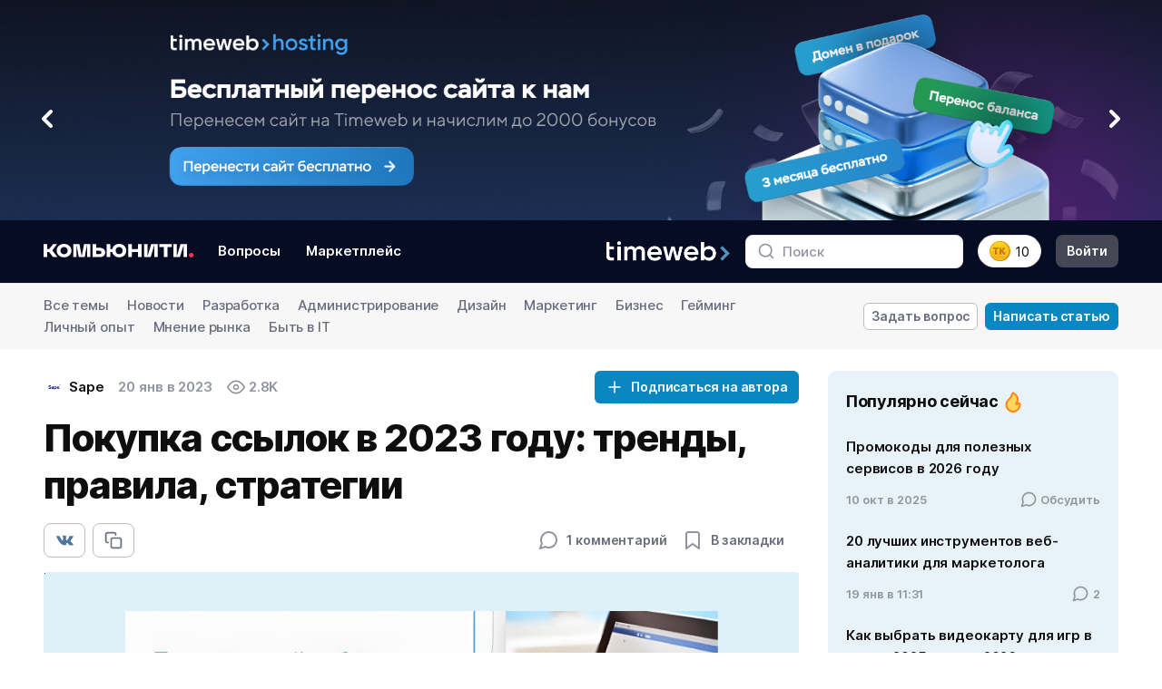

--- FILE ---
content_type: text/html; charset=UTF-8
request_url: https://timeweb.com/ru/community/articles/pokupka-ssylok-v-2023-godu-trendy-pravila-strategii
body_size: 51590
content:




<!DOCTYPE html>
<html lang="ru-RU">
	<head>
        	<title>
					Покупка ссылок в 2023 году: тренды, правила, стратегии | Community Timeweb
			</title>
	<meta name="description" content="Приглашаем на вебинар, где обсудим самые важные и актуальные нюансы линкбилдинга в 2023 году. Встреча пройдет 26 января в 14:00. ">
            <meta charset="utf-8">
            <meta http-equiv="X-UA-Compatible" content="IE=edge,chrome=1">
            <meta name="viewport" content="width=device-width, initial-scale=1, maximum-scale=1">
        		<meta property="og:type" content="article" />
	<meta property="og:title" content="Покупка ссылок в 2023 году: тренды, правила, стратегии" />
	<meta property="og:article:published_time" content="2023-01-20T12:13:44+03:00" />
			<meta property="og:article:tag" content="Линкбилдинг" />
	        			<meta property="og:image" content="https://timeweb.com/ru/community/article/e8/e881556eb8405dd91dbd8b42246e513c.png" />
		<link rel="image_src" href="https://timeweb.com/ru/community/article/e8/e881556eb8405dd91dbd8b42246e513c.png" />
	                    <meta property="og:url" content="https://timeweb.com/ru/community/articles/pokupka-ssylok-v-2023-godu-trendy-pravila-strategii" />
                <link href="/ru/community/bundles/app/dist/css/vendors~main.css?v=twcm-d6280f16cf3eaf43034d22be3b82294e" rel="stylesheet" media="all">
        <link href="/ru/community/bundles/app/dist/css/main.css?v=twcm-d6280f16cf3eaf43034d22be3b82294e" rel="stylesheet" media="all">
        <link href="/ru/community/bundles/app/dist/css/common-resources.css?v=twcm-d6280f16cf3eaf43034d22be3b82294e" rel="stylesheet" media="all">
        <link href="/ru/community/bundles/app/dist/css/redesign.css?v=twcm-d6280f16cf3eaf43034d22be3b82294e" rel="stylesheet" media="all" >
        <link rel="icon" type="image/x-icon" href="/ru/community/favicon.svg" />
        
<meta name='yandex-verification' content='6f94c135f152e51e' />
<meta name="google-site-verification" content="mpoQF0QVP5oaaH8WjJOp6Aw84hNWW09PXG5garcV-SI" />

    <meta name="author" content="Sape" />
<meta name="robots" content="max-snippet:-1, max-image-preview:large, max-video-preview:-1">
                <link rel="canonical" href="https://timeweb.com/ru/community/articles/pokupka-ssylok-v-2023-godu-trendy-pravila-strategii"/>
    <!-- Yandex.Metrika counter -->
<script type="text/javascript">
    (function (d, w, c) {
        (w[c] = w[c] || []).push(function() {
            try {
                w.yaCounter35778470 = new Ya.Metrika({
                    id:35778470,
                    clickmap:true,
                    trackLinks:true,
                    accurateTrackBounce:true
                });
            } catch(e) { }
        });

        var n = d.getElementsByTagName("script")[0],
            s = d.createElement("script"),
            f = function () { n.parentNode.insertBefore(s, n); };
        s.type = "text/javascript";
        s.async = true;
        s.src = "https://mc.yandex.ru/metrika/watch.js";

        if (w.opera == "[object Opera]") {
            d.addEventListener("DOMContentLoaded", f, false);
        } else { f(); }
    })(document, window, "yandex_metrika_callbacks");
</script>
<!-- /Yandex.Metrika counter -->

<!-- Google Tag Manager -->
<script>(function(w,d,s,l,i){w[l]=w[l]||[];w[l].push({'gtm.start':
new Date().getTime(),event:'gtm.js'});var f=d.getElementsByTagName(s)[0],
j=d.createElement(s),dl=l!='dataLayer'?'&l='+l:'';j.async=true;j.src=
'https://www.googletagmanager.com/gtm.js?id='+i+dl;f.parentNode.insertBefore(j,f);
})(window,document,'script','dataLayer','GTM-T2FF3Z');</script>
<!-- End Google Tag Manager -->
        <noscript><div><img src="https://mc.yandex.ru/watch/35778470" style="position:absolute; left:-9999px;" alt="" /></div></noscript>
    </head>

    <body class="ov-ysc" data-theme="dark" >
        <div id="community-app" class="cm-main-wrapper">

                            <div></div>
            <div class="cmn-banner-container" style="background: #060C24;" >
                <div class="swiper js-banners-slider">
                    <div class="swiper-wrapper">
                                                    <div class="swiper-slide">
                                <a href="https://timeweb.com/ru/services/hosting/perenos-sajta/?utm_source=community&amp;utm_medium=banner&amp;utm_campaign=1" class="tw-inline-block">
                                    <picture class="tw-block">
                                        <source hidden media="(min-width: 1024px)" srcset="/bundles/app/img/main-banner/banner-perenos-sajta-lg.jpg">
                                        <source hidden media="(min-width: 768px)" srcset="/bundles/app/img/main-banner/banner-perenos-sajta-md.jpg">
                                        <source hidden media="(min-width: 420px)" srcset="/bundles/app/img/main-banner/banner-perenos-sajta-sm.jpg">
                                        <img
                                                width="1920"
                                                class="tw-block"
                                                src="/ru/community/bundles/app/img/main-banner/banner-perenos-sajta-sm.jpg" alt=""
                                        >
                                    </picture>
                                </a>
                                <div class="js-banners-slider-prev tw-w-10 tw-absolute md:tw-top-1/2 tw-ml-8 tw-z-20">
                                    <span class="cmn-svg-icon tw-text-white">
                                        <svg class="tw-drop-shadow-lg"><use xlink:href="#slider-control"></use></svg>
                                    </span>
                                </div>
                                <div class="js-banners-slider-next tw-w-10 tw-absolute md:tw-top-1/2 tw-mr-8 tw-z-20 tw-right-0">
                                    <span class="cmn-svg-icon tw-rotate-180 tw-text-white">
                                        <svg class="tw-drop-shadow-lg"><use xlink:href="#slider-control"></use></svg>
                                    </span>
                                </div>
                            </div>
                                                    <div class="swiper-slide">
                                <a href="https://timeweb.com/ru/services/hosting/?utm_source=community&amp;utm_medium=banner&amp;utm_campaign=2" class="tw-inline-block">
                                    <picture class="tw-block">
                                        <source hidden media="(min-width: 1024px)" srcset="/bundles/app/img/main-banner/banner-hosting-na-god-lg.jpg">
                                        <source hidden media="(min-width: 768px)" srcset="/bundles/app/img/main-banner/banner-hosting-na-god-md.jpg">
                                        <source hidden media="(min-width: 420px)" srcset="/bundles/app/img/main-banner/banner-hosting-na-god-sm.jpg">
                                        <img
                                                width="1920"
                                                class="tw-block"
                                                src="/ru/community/bundles/app/img/main-banner/banner-hosting-na-god-sm.jpg" alt=""
                                        >
                                    </picture>
                                </a>
                                <div class="js-banners-slider-prev tw-w-10 tw-absolute md:tw-top-1/2 tw-ml-8 tw-z-20">
                                    <span class="cmn-svg-icon tw-text-white">
                                        <svg class="tw-drop-shadow-lg"><use xlink:href="#slider-control"></use></svg>
                                    </span>
                                </div>
                                <div class="js-banners-slider-next tw-w-10 tw-absolute md:tw-top-1/2 tw-mr-8 tw-z-20 tw-right-0">
                                    <span class="cmn-svg-icon tw-rotate-180 tw-text-white">
                                        <svg class="tw-drop-shadow-lg"><use xlink:href="#slider-control"></use></svg>
                                    </span>
                                </div>
                            </div>
                                                    <div class="swiper-slide">
                                <a href="https://timeweb.com/ru/services/hosting/?utm_source=community&amp;utm_medium=banner&amp;utm_campaign=test" class="tw-inline-block">
                                    <picture class="tw-block">
                                        <source hidden media="(min-width: 1024px)" srcset="/bundles/app/img/main-banner/banner-testovy-period-lg.jpg">
                                        <source hidden media="(min-width: 768px)" srcset="/bundles/app/img/main-banner/banner-testovy-period-md.jpg">
                                        <source hidden media="(min-width: 420px)" srcset="/bundles/app/img/main-banner/banner-testovy-period-sm.jpg">
                                        <img
                                                width="1920"
                                                class="tw-block"
                                                src="/ru/community/bundles/app/img/main-banner/banner-testovy-period-sm.jpg" alt=""
                                        >
                                    </picture>
                                </a>
                                <div class="js-banners-slider-prev tw-w-10 tw-absolute md:tw-top-1/2 tw-ml-8 tw-z-20">
                                    <span class="cmn-svg-icon tw-text-white">
                                        <svg class="tw-drop-shadow-lg"><use xlink:href="#slider-control"></use></svg>
                                    </span>
                                </div>
                                <div class="js-banners-slider-next tw-w-10 tw-absolute md:tw-top-1/2 tw-mr-8 tw-z-20 tw-right-0">
                                    <span class="cmn-svg-icon tw-rotate-180 tw-text-white">
                                        <svg class="tw-drop-shadow-lg"><use xlink:href="#slider-control"></use></svg>
                                    </span>
                                </div>
                            </div>
                                            </div>
                </div>
            </div>
            
                            
<header class="cm-main-header cm-main-header--timeweb-cloud">
    <div class="cm-container px-12 px-16:sm d-f ai-c jc-sb">
        <div class="d-b d-n:sm cm-mobile-flex-faker"></div>
        <div class="cm-main-header__part cm-main-header__part--left py-16 d-f ai-c">
            <div class="button-icon button-icon--menu-mobile mr-8:md d-n:md" @click="offcanvasOpen">
                <span class="svg-icon svg-icon--md txt-primary">
                    <svg><use xlink:href="#menu"></use></svg>
                </span>
            </div>
            <div class="cm-main-header__logo fl-n mr-8:md mr-16:lg">
                <a href="https://timeweb.com/ru/community/" class="d-b font-sz-0">
                    <img src="/bundles/app/dist/img/cm-logo.svg" alt="">
                </a>
            </div>
            


<ul class="cm-main-header__menu list-reset d-n d-f:md fl-n-ch">
    <li>
        <a href="/ru/community/questions" class="d-b bdr bdr--w2 bdr--trsp py-4 px-8 cm-h5 rds-8 ">Вопросы</a>
    </li>
    <li class="ml-8">
        <a href="/ru/community/marketplace" class="d-b bdr bdr--w2 bdr--trsp py-4 px-8 cm-h5 rds-8 ">Маркетплейс</a>
    </li>
</ul>        </div>
        <div class="cm-main-header__part py-16 d-f ai-c">
            <div class="cm-main-header__logo fl-n mr-8:md mr-16:lg d-n d-b:md">
    <a href="https://timeweb.com/ru/?utm_source=site&utm_medium=banner&utm_campaign=community" class="d-b font-sz-0">
        <img class="logo-timeweb" src="/bundles/app/dist/img/logo-timeweb.png" alt="">
    </a>
</div>            <div
                class="cm-main-header__search"
                :class="{'is-open': header.mobileSearchVisible}"
                >
                <form action="/ru/community/search/articles" class="pos-rel" @submit="validateSearch">
                    <button type="submit" class="button-reset pe-n">
                        <div class="svg-icon svg-icon--md">
                            <svg><use xlink:href="#search"></use></svg>
                        </div>
                    </button>
                    <input ref="header-search" type="text" name="q" placeholder="Поиск">
                </form>
            </div>
            <div
                class="button-icon txt-secondary-6 d-n:xl"
                :class="{'is-active': header.mobileSearchVisible}"
                @click="header.mobileSearchVisible = !header.mobileSearchVisible">
                <span class="svg-icon svg-icon--lg">
                    <svg><use xlink:href="#search"></use></svg>
                </span>
            </div>
                            <button @click.prevent="modalOpen('modal-timekarma-registration')" href="#" class="cm-main-header__karma button-reset d-f ai-c cur-p ml-12 ml-16:lg">
                    <img  width="24" height="24" class="d-b fl-n" src="/bundles/app/dist/img/timekarma-icon.svg" alt="">
                    <span class="ml-4 d-n d-b:lg">10</span>
                </button>
                <a @click.prevent="modalOpen('modal-login')" href="/ru/community/login" class="svg-icon svg-icon--login txt-secondary-6 d-f ai-c jc-c ml-12 d-n:lg">
                    <svg><use xlink:href="#user"></use></svg>
                </a>
                <a @click.prevent="modalOpen('modal-login')" href="/ru/community/login" class="d-n d-b:lg button button--md button--secondary bg-secondary-7 rds-8 ml-16">Войти</a>
                    </div>
    </div>
</header>            
                        <div itemscope itemtype="http://schema.org/Article">
	<meta itemprop="identifier" content="4422">
	<link itemprop="mainEntityOfPage" href="https://timeweb.com/ru/community/articles/pokupka-ssylok-v-2023-godu-trendy-pravila-strategii" />
			<link itemprop="image" href="https://timeweb.com/media/default/0001/01/f3e1f9a4b6099b610f24186e698bd847d6bef0dd.png" />
				<meta itemprop="description" content="Приглашаем на вебинар, где обсудим самые важные и актуальные нюансы линкбилдинга в 2023 году. Встреча пройдет 26 января в 14:00."/>
		<div itemprop="publisher" itemscope="" itemtype="http://schema.org/Organization">
		<link itemprop="sameAs" href="https://timeweb.com/ru/about/contacts/" />
		<div itemprop="logo" itemscope itemtype="https://schema.org/ImageObject">
			<link itemprop="url image" href="https://timeweb.com/media/default/0001/01/f3e1f9a4b6099b610f24186e698bd847d6bef0dd.png"/>
		</div>
		<meta itemprop="telephone" content="+7(812)244-1081">
		<div itemprop="address" itemscope itemtype="http://schema.org/PostalAddress">
			<meta itemprop="streetAddress" content="улица Заставская, 22">
			<meta itemprop="postalCode" content="196006">
			<meta itemprop="addressLocality" content="Санкт-Петербург">
		</div>
		<meta itemprop="name" content="Timeweb">
	</div>
		
<div class="cm-topics bg-secondary-1 py-12 pos-rel zi-10">
    <div class="cm-container d-f ai-c jc-sb">
        <div class="fl-sh-1 mr-16">
            <select class="cm-select-control d-n:lg" data-container-class="d-n:lg" v-change-location>
                <option value="https://timeweb.com/ru/community/">Все темы</option>
                                                            <option value="/ru/community/articles/topic/news">Новости</option>
                                                                                                                    <option value="/ru/community/articles/topic/razrabotka">Разработка</option>
                                                                                <option value="/ru/community/articles/topic/administrirovanie">Администрирование</option>
                                                                                <option value="/ru/community/articles/topic/dizayn">Дизайн</option>
                                                                                                                    <option value="/ru/community/articles/topic/marketing">Маркетинг</option>
                                                                                                                    <option value="/ru/community/articles/topic/biznes">Бизнес</option>
                                                                                                                    <option value="/ru/community/articles/topic/geyming">Гейминг</option>
                                                                                                                    <option value="/ru/community/articles/topic/lichnyy-opyt">Личный опыт</option>
                                                                                <option value="/ru/community/articles/topic/mnenie-rynka">Мнение рынка</option>
                                                </select>
            <ul class="list-reset d-n d-b:lg">
                <li class="mr-16 d-if">
                                            <a href="https://timeweb.com/ru/community/" class="font-style-2 txt-dn txt-secondary-6">Все темы</a>
                                    </li>
                                                            <li class="mr-16 d-if">
                                                            <a href="/ru/community/articles/topic/news" class="font-style-2 txt-dn txt-secondary-6">Новости</a>
                                                    </li>
                                                                                                                    <li class="mr-16 d-if">
                                                            <a href="/ru/community/articles/topic/razrabotka" class="font-style-2 txt-dn txt-secondary-6">Разработка</a>
                                                    </li>
                                                                                <li class="mr-16 d-if">
                                                            <a href="/ru/community/articles/topic/administrirovanie" class="font-style-2 txt-dn txt-secondary-6">Администрирование</a>
                                                    </li>
                                                                                <li class="mr-16 d-if">
                                                            <a href="/ru/community/articles/topic/dizayn" class="font-style-2 txt-dn txt-secondary-6">Дизайн</a>
                                                    </li>
                                                                                                                    <li class="mr-16 d-if">
                                                            <a href="/ru/community/articles/topic/marketing" class="font-style-2 txt-dn txt-secondary-6">Маркетинг</a>
                                                    </li>
                                                                                                                    <li class="mr-16 d-if">
                                                            <a href="/ru/community/articles/topic/biznes" class="font-style-2 txt-dn txt-secondary-6">Бизнес</a>
                                                    </li>
                                                                                                                    <li class="mr-16 d-if">
                                                            <a href="/ru/community/articles/topic/geyming" class="font-style-2 txt-dn txt-secondary-6">Гейминг</a>
                                                    </li>
                                                                                                                    <li class="mr-16 d-if">
                                                            <a href="/ru/community/articles/topic/lichnyy-opyt" class="font-style-2 txt-dn txt-secondary-6">Личный опыт</a>
                                                    </li>
                                                                                <li class="mr-16 d-if">
                                                            <a href="/ru/community/articles/topic/mnenie-rynka" class="font-style-2 txt-dn txt-secondary-6">Мнение рынка</a>
                                                    </li>
                                                    <li class="mr-16 d-if">
                    <a href="/ru/community/articles/topic/byt-v-it" class="font-style-2 txt-dn txt-secondary-6">
                        Быть в IT
                    </a>
                </li>
            </ul>
        </div>
        <div class="fl-n">
    <div class="d-n d-f:lg ai-c:lg">
                    <a @click.prevent="modalOpen('modal-login')" href="/ru/community/login" class="button button--flat bg-light py-4 px-8 bdr bdr--secondary-4">Задать вопрос</a>
            <a @click.prevent="modalOpen('modal-login')" href="/ru/community/login" class="button bg-highlight txt-light py-4 px-8 bdr bdr--highlight ml-8">Написать статью</a>
            </div>

    <div class="cm-dropdown d-n:lg">
        <button class="button button--flat bg-light py-4 px-8 bdr bdr--secondary-4" v-dropdown-click>
            <span class="svg-icon svg-icon--stroke svg-icon--md"><svg><use xlink:href="#write"></use></svg></span>
        </button>
        <div class="cm-dropdown__elem cm-dropdown__elem--to-left p-8 bdr--secondary-2 sh-1">
            <a href="/ru/community/questions/add" class="d-b px-8 py-12 font-style-2 txt-nw txt-dn txt-secondary-7">Задать вопрос</a>
            <a href="/ru/community/articles/add" class="button d-b px-7 py-11 font-style-2 bdr-12 bg-highlight txt-nw txt-dn txt-light">Написать статью</a>
        </div>
    </div>
</div>    </div>
</div>
	<div class="cm-container pt-24">
		<div class="cm-content d-f ai-fs">
			<main class="cm-content__main fl-1">
				<article class="cm-article font-style-1">
					<div class="cm-article__info d-f:md ai-c:md jc-sb:md mb-12">
						<div class="d-if ai-c fl-n-ch cm-h5">
							<div itemprop="author" itemscope="" itemtype="http://schema.org/Person">
								<div class="author d-f ai-c fl-n-ch mr-8 mr-16:md">
									<div class="avatar avatar--md mr-4 rds-8">
										  <img itemprop="image" alt="Timeweb" src="/ru/community/avatar/b2/b27b54ff9df02953051c2e5b27fa73fc_thumb.jpg" >
									</div>
									<a href="/ru/community/user/48284" class="txt-secondary-9"><span itemprop="name">Sape</span></a>
								</div>
							</div>
							<time class="date txt-secondary mr-8 mr-16:md">        20 янв в 2023</time>
							<meta itemprop="datePublished" content="2023-01-20">
							<meta itemprop="dateModified" content="2023-01-20">
							<div class="views txt-secondary d-f ai-c">
								<span class="svg-icon svg-icon--md mr-4"><svg><use xlink:href="#eye"></use></svg></span>
								<span>          2.8K
  </span>
							</div>
						</div>
						<div class="">
							    <input type="hidden" id="author_id" value="48284"/>
            <cm-button-subscriber
            type="button"
            status="subscribe"
            subscription-type="author"
            role="notauthorized"
            button-class="button button--md mt-16 mt-0:md"
        ></cm-button-subscriber>
    						</div>
					</div>
					<h1 v-pre class="mb-16" itemprop="headline name">Покупка ссылок в 2023 году: тренды, правила, стратегии</h1>
					<div class="cm-article__func d-f:md ai-c:md jc-sb:md mb-16">
						<div class="cm-share d-f">
            <a class="button py-8 px-12 button--flat bg-light bdr bdr--secondary-4 bdr--secondary-5:h rds-8" href="https://vk.com/share.php?url=https://timeweb.com/ru/community/articles/pokupka-ssylok-v-2023-godu-trendy-pravila-strategii" onclick="window.open(this.href, 'Опубликовать ссылку во Вконтакте', 'width=800,height=300'); return false" rel="ugc nofollow">
            <div class="svg-icon svg-icon--nofill svg-icon--md"><svg><use xlink:href="#vk"></use></svg></div>
        </a>
            <a class="button py-8 px-12 button--flat bg-light bdr bdr--secondary-4 bdr--secondary-5:h rds-8 ml-8" href="https://timeweb.com/ru/community/articles/pokupka-ssylok-v-2023-godu-trendy-pravila-strategii" v-copy-to-clipboard>
        <div class="svg-icon svg-icon--md"><svg><use xlink:href="#copy"></use></svg></div>
    </a>
    </div>						<div class="d-f ai-c txt-secondary mt-16 mt-0:md">
							<div class="button button--flat" v-scroll-to="'#comment-list'">
								<span class="svg-icon svg-icon--lg txt-secondary"><svg><use xlink:href="#message"></use></svg></span>
								<span class="ml-8 txt-secondary-6">  1 комментарий</span>
							</div>
															<cm-favorite
									role="notauthorized"
									url="/ru/community/login"
									init-status="removed"
								></cm-favorite>
													</div>
					</div>
										<div class="cm-article__main-pic">
													<img src="/ru/community/article/e8/e881556eb8405dd91dbd8b42246e513c.png" alt="Покупка ссылок в 2023 году: тренды, правила, стратегии" title="">
						
					</div>
										<div class="cm-article__tags d-f:md ai-c:md jc-sb:md mb-12 font-style-2">
						<div class="d-f ai-c fw-wr">
															<a href="/ru/community/articles/topic/mnenie-rynka" class="bdr bdr--secondary-2 rds-8 cm-h5 bg-secondary-1-h txt-secondary-7 txt-secondary-7-h txt-secondary-7-f py-4 px-12 cm-h5 mb-0 mr-8 mr-12:md">Мнение рынка</a>
																						<a itemprop="about" content="Линкбилдинг" class="mr-8 txt-secondary txt-dn" href="https://timeweb.com/ru/community/search/tag/articles/linkbilding">#Линкбилдинг</a>
													</div>
													<div class="d-f ai-c mt-12 mt-0:md">
								<div class="svg-icon svg-icon--md txt-secondary mr-4">
									<svg><use xlink:href="#clock"></use></svg>
								</div>
								<span class="txt-secondary-6 txt-nw">2 мин. чтения</span>
							</div>
											</div>
										<div>
						
<cmn-article-table-of-contents chapters-json="[]" />
					</div>
					<div itemprop="articleBody" class="cm-article__content js-article-content wb-bw" id="article-text-content">
																					<span v-pre>
									<p><span style="letter-spacing:-0.09px;">Ссылочное продвижение существует практически с момента появления первых сайтов и поисковых систем. И хотя алгоритмы Яндекса и Google постоянно обновляются, линкбилдинг по-прежнему остается эффективным. </span></p>

<p>Для того чтобы успешно применять этот метод в 2023 году, оптимизатор должен знать о последних трендах и разбираться в принципах работы ссылок. Самые важные и актуальные нюансы линкбилдинга <strong>обсудим 26 января в 14:00 на практическом вебинаре. </strong></p>

<p>Генеральный директор сервиса автоматического продвижения Wizard.Sape Петр Савинов расскажет:</p>

<ul><li>для чего нужно покупать ссылки при продвижении сайта;</li>
	<li>какие бывают виды ссылок, сервисы и инструменты их размещения;</li>
	<li>каковы актуальные критерии подбора площадок;</li>
	<li>как разработать стратегию линкбилдинга и реализовать ее.</li>
</ul><p>Вместе с экспертом участники вебинара на практике разберут специфику составления семантического ядра, поиска площадок, размещения, контроля и оценки работы ссылок.</p>

<p><strong>Эфир будет полезен:</strong></p>

<ul><li>начинающим оптимизаторам – сможете применять основные правила линкбилдинга и избегать досадных ошибок; </li>
	<li>digital-специалистам – познакомитесь с последними трендами линкбилдинга; </li>
	<li>владельцам бизнеса – узнаете, как поднять продажи и на какие нюансы стоит обращать внимание при работе с подрядчиками.</li>
</ul><div class="cm-notice"><strong><a href="/ru/community/go?url=https%3A%2F%2Fevents.webinar.ru%2FSape%2F685274928%2Fsession%2F1857629490%3Futm_source%3Dtimeweb%26utm_medium%3Dreferral%26utm_campaign%3Dpokupka_ssilok_v_2023&amp;hash=76f85d9dd967cf2be7901998aaec3899b65a4eb9">Регистрируйтесь</a></strong> на вебинар, совершенствуйте методы SEO и эффективно продвигайте сайты в топ поисковой выдачи с помощью линкбилдинга. </div>
								</span>
																		</div>
										<div class="d-f:md ai-c:md jc-sb:md mb-24 mb-32:md">
						<div class="cm-article__tags font-style-2 my-24 my-32:md d-f ai-c fw-wr">
															<a itemprop="about" content="Линкбилдинг" class="mr-8 txt-secondary txt-dn" href="https://timeweb.com/ru/community/search/tag/articles/linkbilding">#Линкбилдинг</a>
													</div>
						<div class="d-f mt-16 mt-0:md">
							<div class="mr-8">
																	<cm-favorite
										role="notauthorized"
										url="/ru/community/login"
										init-status="removed"
									></cm-favorite>
															</div>
															<cm-like-dislike
									id="article-4422"
									status="notauthorized"
									url="/ru/community/login"
									likes-count="16"
								></cm-like-dislike>
													</div>
					</div>
					<div class="cm-profile-subcriber p-16 p-20:md mb-16 mb-24:md bg-primary-1 pos-rel rds-10">
    <div class="d-f:md ai-fs:md jc-sb:md fl-n-ch">
        <div class="autor d-f ai-c">
            <div class="avatar avatar--xl rds-12 mr-16">
                <img style="position: relative;" src="/ru/community/topic/a6/a6a05d4d04dce83bddf7f46087cff466.jpg" />
            </div>
            <div>
                <div class="d-f ai-c">
                    <a href="/ru/community/articles/topic/mnenie-rynka" class="txt-secondary-9 cm-h4">Мнение рынка</a>
                </div>
            </div>
        </div>
        <div class="mt-16 mt-0:md">
                    </div>
    </div>
        <div class="font-style-2 mt-16">
        Партнерские блоги. Здесь компании и стартапы заявляют о себе и делятся опытом.
    </div>
    </div>					<div class="cm-share-bottom d-f:xl d-f:md d-f:sm ai-c jc-sb mt-24 rds-10 py-12">
    <div class="cm-share-bottom__title ml-24">Поделитесь постом с друзьями</div>
    <div class="d-f ml-24">
                    <a class="button py-8 px-12 button--flat ml-8 cm-share-bottom__item copy-b" href="https://timeweb.com/ru/community/articles/pokupka-ssylok-v-2023-godu-trendy-pravila-strategii" v-copy-to-clipboard>
                <div class="svg-icon svg-icon--md"><svg><use xlink:href="#copy"></use></svg></div>
            </a>
                            <a class="button py-8 px-12 button--flat ml-8 cm-share-bottom__item vk-b" href="https://vk.com/share.php?url=https://timeweb.com/ru/community/articles/pokupka-ssylok-v-2023-godu-trendy-pravila-strategii" onclick="window.open(this.href, 'Опубликовать ссылку во Вконтакте', 'width=800,height=300'); return false" rel="ugc nofollow">
                <div class="svg-icon svg-icon--nofill svg-icon--md"><svg><use xlink:href="#vk-b"></use></svg></div>
            </a>
            <a class="button py-8 px-12 button--flat ml-8 cm-share-bottom__item fb-b" href="https://www.facebook.com/sharer/sharer.php?u=https://timeweb.com/ru/community/articles/pokupka-ssylok-v-2023-godu-trendy-pravila-strategii" onclick="window.open(this.href, 'Опубликовать ссылку в Facebook', 'width=640,height=436,toolbar=0,status=0'); return false" rel="ugc nofollow">
                <div class="svg-icon svg-icon--nofill svg-icon--md"><svg><use xlink:href="#fb-b"></use></svg></div>
            </a>
            <a class="button py-8 px-12 button--flat ml-8 mr-24 cm-share-bottom__item tw-b" href="https://twitter.com/intent/tweet?text=Покупка ссылок в 2023 году: тренды, правила, стратегии https://timeweb.com/ru/community/articles/pokupka-ssylok-v-2023-godu-trendy-pravila-strategii" target="_blank" rel="ugc nofollow">
                <div class="svg-icon svg-icon--nofill svg-icon--md"><svg><use xlink:href="#tw-b"></use></svg></div>
            </a>
            </div>
</div>
									</article>
				<div class="cm-comment-list mt-48" id="comment-list">
					<h3 class="pt-8 txt-secondary-5">Комментарии</h3>
					<cm-comment-form
						url="/ru/community/articles/pokupka-ssylok-v-2023-godu-trendy-pravila-strategii/comment"
						type="comment"
						placeholder="Написать комментарий"
						token="U5jbRcQO9MjleW2K1PPlo_kiXIEvKxBrT9_oam208rE"
					></cm-comment-form>
					
<div class="cm-comments-chain" ref="comments-chain">
	<div id="comment-3699" class="cm-comment-item js-comment-item p-20 mt-24 rds-10 bdr bdr--secondary-2 bdr--w2" data-id="3699">
								<div class="d-f:md ai-c:md jc-sb:md fl-n-ch mb-16">
				<div class="author d-f fw-wr ai-c fl-n-ch">
					<div class="avatar avatar--lg rds-12 mr-12">
						  <img src="/ru/community/bundles/app/img/community-avatar-03.svg" alt="" class="media-object">
					</div>
					<div class="d-f ai-c fw-wr">
						<a href="/ru/community/user/43591" class="txt-secondary-9 cm-h5 mr-2"><span itemprop="name">underground</span></a>
						<span class="font-style-2 txt-secondary-6 mr-4">  +809</span>
						<img class="cm-rank-image d-b" src="/ru/community/rank/12/12853dbdce856a0a3a101b3e090a9907.svg" width="24" height="24" alt="">
						<div class="cm-h6 txt-secondary wd-1">        21 янв в 2023</div>
					</div>
				</div>
				<div class="d-f ai-c jc-fe fd-rr fd-r:md fl-n-ch mt-16 mt-0:md">
											<cm-like-dislike
							id="top-comment-3699"
							status="notauthorized"
							url="/ru/community/login"
							likes-count="2"
						></cm-like-dislike>
										<button @click="showAnsweForm(3699)" class="button button--md button--flat sh-1 txt-secondary-9 mr-16 mr-0:md ml-16:md">Ответить</button>
				</div>
			</div>
			<div v-pre class="font-style-2 wb-bw">
				Снова привязка ко времени. Неудобно. Только отошли от этого, можно любой фильм смотреть не по телевизору. И тут снова - развлечения по времени.
			</div>
				<cm-comment-form
			url="/ru/community/articles/pokupka-ssylok-v-2023-godu-trendy-pravila-strategii/comment/3699"
			ref="answer-form-3699"
			comment-id="3699"
			type="answer"
			placeholder="Ваш ответ..."
			token="U5jbRcQO9MjleW2K1PPlo_kiXIEvKxBrT9_oam208rE"
		></cm-comment-form>
			</div>
</div>
				</div>
				<div class="cm-recomended rds-10 bg-secondary-1 p-24 px-32:md mt-24 mt-48:md">
    <h4 class="txt-secondary-9 mb-16">Рекомендуем</h4>
            <article class="cm-recomended-item bdr bdr--w2 bdr--secondary-2 rds-12 bg-light p-16 mt-16">
            <div class="cm-row no-gap-bottom">
                <div class="cm-col cm-col-12 cm-col-9:md">
                    <a href="/ru/community/articles/oshibki-v-optimizacii-url-chto-meshaet-poluchat-trafik-i-kak-eto-ispravit#interesting" class="txt-dn txt-secondary-9 cm-h5">Ошибки в оптимизации URL: что мешает получать трафик и как это исправить</a>
                    <div class="d-f ai-c fl-n-ch mt-12 cm-h6 txt-secondary">
                        <time class="mr-24">        30 дек в 2025</time>
                        <div class="d-f ai-c">
                            <span class="svg-icon svg-icon--md mr-4"><svg><use xlink:href="#eye"></use></svg></span>
                            <span>643</span>
                        </div>
                        <div class="d-f ai-c ml-8">
                            <span class="svg-icon svg-icon--md mr-4"><svg><use xlink:href="#message"></use></svg></span>
                            <span>0</span>
                        </div>
                    </div>
                </div>
                <div class="cm-col cm-col-12 cm-col-3:md">
                    <div class="img-wrapper txt-c mt-24 mt-0:md">
                                            <img class="rds-8" src="/ru/community/article/e6/e67c27618a20675f431e901baf2f0889_thumb.png" alt="Ошибки в оптимизации URL: что мешает получать трафик и как это исправить" title="">
                                        </div>
                </div>
            </div>
        </article>
            <article class="cm-recomended-item bdr bdr--w2 bdr--secondary-2 rds-12 bg-light p-16 mt-16">
            <div class="cm-row no-gap-bottom">
                <div class="cm-col cm-col-12 cm-col-9:md">
                    <a href="/ru/community/articles/kak-prodvigat-sayt-ssylkami-3-osnovy-estestvennogo-ssylochnogo-profilya#interesting" class="txt-dn txt-secondary-9 cm-h5">Как продвигать сайт ссылками: 3 основы естественного ссылочного профиля</a>
                    <div class="d-f ai-c fl-n-ch mt-12 cm-h6 txt-secondary">
                        <time class="mr-24">        31 июля в 2025</time>
                        <div class="d-f ai-c">
                            <span class="svg-icon svg-icon--md mr-4"><svg><use xlink:href="#eye"></use></svg></span>
                            <span>1066</span>
                        </div>
                        <div class="d-f ai-c ml-8">
                            <span class="svg-icon svg-icon--md mr-4"><svg><use xlink:href="#message"></use></svg></span>
                            <span>0</span>
                        </div>
                    </div>
                </div>
                <div class="cm-col cm-col-12 cm-col-3:md">
                    <div class="img-wrapper txt-c mt-24 mt-0:md">
                                            <img class="rds-8" src="/ru/community/article/b7/b7643c799e625afd182407e4a865b244_thumb.jpg" alt="Как продвигать сайт ссылками: 3 основы естественного ссылочного профиля" title="">
                                        </div>
                </div>
            </div>
        </article>
    </div>
				<input type="hidden" ref="add_like" name="add-like" value="9AzAAGb_j7Tf9oTCXmN9pCwM0epeZLylElzsA6Opdnw">
<input type="hidden" ref="add_dislike" name="add-dislike" value="a2ULppa080tWnKMgiY237aX7SLrkuC5RPL7_Pz0WcaU">
<input type="hidden" ref="add_article" name="add-article" value="etE2AOncKbGcpKzGu6ugREQLxqVGIfjym-B1LyyuoEI">
<input type="hidden" ref="add_question" name="add-question" value="yCbqrE2zfQYmntQBwFf9HRTqYO1fpaCZhozAI-NFggI">
<input type="hidden" ref="add_feedback" name="add_feedback" value="LI6FQ5ogJD-IZWxbU-R1qhtgzWT_cyGXqwOMpjLmrN0">
<input type="hidden" ref="add_comment" name="add-comment" value="U5jbRcQO9MjleW2K1PPlo_kiXIEvKxBrT9_oam208rE">
<input type="hidden" ref="subscriber_email" name="subscriber-email" value="6ZZXNT5Qp7taIXi0oLaO20FwnPtq61dBy3t1vC9I8JQ">
<input type="hidden" ref="notifications_all_check" name="notifications-all-check" value="KuEZcemBtlW9TelcJcA3Fg9O2gmPAU9JS7h6ZvdIBJQ">
<input type="hidden" ref="notification_check" name="notification-check" value="plfqNYUfm9z2HE_r1Q9qQmfb2UYdh29dxkzblGBb8i8">				<input type="hidden" ref="form_action_subscriber_digest" name="form-action-subscriber-digest" value="/ru/community/subscribers/add">
    <input type="hidden" ref="form_action_favorite" name="form-action-favorite" value="/ru/community/articles/pokupka-ssylok-v-2023-godu-trendy-pravila-strategii/favorite">
    <input type="hidden" ref="form_action_article_comment" name="form-action-article-comment" value="/ru/community/articles/pokupka-ssylok-v-2023-godu-trendy-pravila-strategii/comment">
			</main>
            			    
<aside class="cm-content__aside js-sticky-sidebar d-n d-b:lg fl-n wb-bw">
    <cmn-aside-article></cmn-aside-article>

        
    <cm-form-subscriber-digest
        token="6ZZXNT5Qp7taIXi0oLaO20FwnPtq61dBy3t1vC9I8JQ"
        action="/ru/community/subscribers/add"
        title-form="Еженедельный дайджест"
        text-form="Без спама. Только самое важное"
    ></cm-form-subscriber-digest>

    <section class="cm-side-block cm-banner-aside-telegram p-20 bg-primary-1 rds-10 mt-24">
        <div class="cm-h5 mb-0">Комьюнити теперь в Телеграм!</div>
        <div class="font-style-2 txt-secondary mb-8">
            Подпишитесь, чтобы следить за новостями IT-индустрии
        </div>
        <a class="button rds-8" onclick="yaCounter35778470.reachGoal('rightblock_tg_click');" href="https://t.me/twcommunity">Подписаться</a>
    </section>

    <section class="cm-side-block p-20 bg-primary-1 rds-10 mt-24">
        <h4 class="mb-20">У нас пишут эксперты</h4>
        <a href="/ru/community/articles/kak-produktologu-motivirovat-razrabotchika?utm_source=community&utm_medium=organic&utm_campaign=partnerblock" class="raiffeisen-logo d-b mb-20"></a>
        <a href="/ru/community/articles/sokrashchenie-ttm-zapuska-produktov-v-kompanii?utm_source=community&utm_medium=organic&utm_campaign=partnerblock" class="avito-logo d-b mb-20"></a>
        <a href="/ru/community/articles/timeweb-investiroval-10-mln-dollarov-v-razvitie-timeweb-cloud?utm_source=community&utm_medium=organic&utm_campaign=partnerblock" class="timeweb-cloud-logo d-b mb-20"></a>
        <a href="/ru/community/articles/didzhital-reklama-segodnya-intervyu-s-pavlom-barakaevym-iz-elama?utm_source=community&utm_medium=organic&utm_campaign=partnerblock" class="elama-logo d-b mb-20"></a>
        <a href="/ru/community/articles/kak-nastroit-kolltreking-chtoby-poluchit-maksimum-konversii-intervyu-s-pavlom-mrykinym?utm_source=community&utm_medium=organic&utm_campaign=partnerblock" class="calltouch-logo d-b mb-20"></a>
        <a href="/ru/community/articles/chto-umeyut-sovremennye-golosovye-boty?utm_source=community&utm_medium=organic&utm_campaign=partnerblock" class="twin-logo d-b mb-20"></a>
        <a href="/ru/community/articles/kak-sdelat-deyliki-effektivnymi-intervyu-s-nastey-tkachenko?utm_source=community&utm_medium=organic&utm_campaign=partnerblock" class="craftum-logo d-b mb-20"></a>
    </section>

    <cmn-aside-news></cmn-aside-news>

            <cmn-aside-active-user></cmn-aside-active-user>
    
</aside>            		</div>
	</div>
</div>
            <cmn-site-footer></cmn-site-footer>
            <cm-offcanvas ref="offcanvas"></cm-offcanvas>

            
                
                                    <cm-modal
        v-cloak
        modal-title="Вход"
        modal-name="login"
        ref="modal-login"
>
    <form slot="form" action="/ru/community/login_check" v-form.reload-on-success.login-form>
        <div class="cm-form-field mb-16 mx-16-neg mx-24-neg:md">
            <div class="cm-form-field__content d-f ai-c jc-sb txt-secondary-6 py-8 px-16 px-24:md bg-secondary-1">
                <span class="font-style-2">С помощью соцсетей</span>
                <div class="cm-share d-f">
                    <a href="https://oauth.vk.com/authorize?client_id=5361942&amp;redirect_uri=https%3A%2F%2Ftimeweb.com%2Fru%2Fcommunity%2Fuser%2Fauth%2Fvk&amp;response_type=code" class="button py-8 px-12 button--flat bg-light bdr bdr--secondary-4 bdr--secondary-5:h rds-8">
                        <span class="svg-icon svg-icon--nofill svg-icon--md"><svg><use xlink:href="#vk"></use></svg></span>
                    </a>
                    <a href="https://oauth.yandex.ru/authorize?response_type=code&amp;client_id=f1512ace91bf40eba478e6745895fc16&amp;redirect_uri=https%3A%2F%2Ftimeweb.com%2Fru%2Fcommunity%2Fuser%2Fauth%2Fya" class="button py-8 px-12 button--flat bg-light bdr bdr--secondary-4 bdr--secondary-5:h rds-8 ml-8">
                        <span class="svg-icon svg-icon--nofill svg-icon--md"><svg><use xlink:href="#ya"></use></svg></span>
                    </a>
                    <a href="https://accounts.google.com/o/oauth2/auth?response_type=code&amp;access_type=online&amp;client_id=985423334839-fvgrvb80eu2s74c7rem97ik4ra04d5es.apps.googleusercontent.com&amp;redirect_uri=https%3A%2F%2Ftimeweb.com%2Fru%2Fcommunity%2Fuser%2Fauth%2Fgg&amp;state&amp;scope=email%20profile&amp;approval_prompt=auto" class="button py-8 px-12 button--flat bg-light bdr bdr--secondary-4 bdr--secondary-5:h rds-8 ml-8">
                        <span class="svg-icon svg-icon--nofill svg-icon--md"><svg><use xlink:href="#gg"></use></svg></span>
                    </a>
                </div>
            </div>
        </div>
        <div class="cm-form-field mb-16">
            <div class="cm-form-field__content">
                <input required type="text" name="_username" class="cm-control cm-control--lg" placeholder="Email / Логин Timeweb">
            </div>
        </div>
        <div class="cm-form-field mb-8 cm-form-field--icon">
            <div class="cm-form-field__content">
                <input required type="password" name="_password" class="cm-control cm-control--lg" placeholder="Пароль">
                <div class="svg-icon svg-icon--field svg-icon--lg txt-secondary cur-p" v-password-show><svg><use xlink:href="#eye"></use></svg></div>
            </div>
        </div>
        <div class="cm-form-field mb-8">
            <div class="cm-form-field__content txt-r font-style-2">
                <a href="#" @click="modalOpen('modal-password-recovery')">Забыли пароль?</a>
            </div>
        </div>
        <div class="cm-form-field mb-16">
            <div v class="cm-form-field__content py-8 px-12 bg-secondary-1 rds-8">
                <label class="d-if ai-c fl-n-ch">
                    <div class="cm-checkbox mr-12">
                        <input type="checkbox" name="_remember_me" checked>
                        <span class="svg-icon"><svg><use xlink:href="#checkbox"></use></svg></span>
                    </div>
                    <div class="cm-checkbox-label font-style-2 fl-sh-1">Запомнить меня</div>
                </label>
            </div>
        </div>
        <div class="js-captcha-container"></div>
        <div class="js-image-captcha-container"></div>
        <div class="js-sms-container"></div>
        <div class="cm-form-field mb-12">
            <div class="cm-form-field__content">
                <button type="submit" class="button button--lg wd-1">Войти</button>
            </div>
        </div>
        <div class="cm-form-field mb-12">
            <div class="cm-form-field__content txt-c font-style-2">
                <span>У меня нет аккаунта</span>
                <a href="#" @click="modalOpen('modal-registration')">Зарегистрироваться</a>
            </div>
        </div>
    </form>
</cm-modal>

<cm-modal
        v-cloak
        modal-title="Регистрация"
        modal-name="registration"
        ref="modal-registration"
>
    <form slot="form" action="/ru/community/user/registration" v-form.reload-on-success.registration-form>
        <div class="cm-form-field mb-16 mx-16-neg mx-24-neg:md">
            <div class="cm-form-field__content d-f ai-c jc-sb txt-secondary-6 py-8 px-16 px-24:md bg-secondary-1">
                <span class="font-style-2">С помощью соцсетей</span>
                <div class="cm-share d-f">
                    <a href="https://oauth.vk.com/authorize?client_id=5361942&amp;redirect_uri=https%3A%2F%2Ftimeweb.com%2Fru%2Fcommunity%2Fuser%2Fauth%2Fvk&amp;response_type=code" class="button py-8 px-12 button--flat bg-light bdr bdr--secondary-4 bdr--secondary-5:h rds-8">
                        <span class="svg-icon svg-icon--nofill svg-icon--md"><svg><use xlink:href="#vk"></use></svg></span>
                    </a>
                    <a href="https://oauth.yandex.ru/authorize?response_type=code&amp;client_id=f1512ace91bf40eba478e6745895fc16&amp;redirect_uri=https%3A%2F%2Ftimeweb.com%2Fru%2Fcommunity%2Fuser%2Fauth%2Fya" class="button py-8 px-12 button--flat bg-light bdr bdr--secondary-4 bdr--secondary-5:h rds-8 ml-8">
                        <span class="svg-icon svg-icon--nofill svg-icon--md"><svg><use xlink:href="#ya"></use></svg></span>
                    </a>
                    <a href="https://accounts.google.com/o/oauth2/auth?response_type=code&amp;access_type=online&amp;client_id=985423334839-fvgrvb80eu2s74c7rem97ik4ra04d5es.apps.googleusercontent.com&amp;redirect_uri=https%3A%2F%2Ftimeweb.com%2Fru%2Fcommunity%2Fuser%2Fauth%2Fgg&amp;state&amp;scope=email%20profile&amp;approval_prompt=auto" class="button py-8 px-12 button--flat bg-light bdr bdr--secondary-4 bdr--secondary-5:h rds-8 ml-8">
                        <span class="svg-icon svg-icon--nofill svg-icon--md"><svg><use xlink:href="#gg"></use></svg></span>
                    </a>
                </div>
            </div>
        </div>
        <div class="cm-form-field js-form-field mb-16">
            <div class="cm-form-field__content">
                <input type="text" id="registration_name" name="registration[name]" required="required" class="cm-control cm-control--lg" placeholder="Ваше имя" />
            </div>
            <div class="cm-form-field__error js-form-field-error" hidden></div>
        </div>
        <div class="cm-form-field mb-16">
            <div class="cm-form-field__content">
                <input type="text" id="registration_email" name="registration[email]" required="required" class="cm-control cm-control--lg" placeholder="Email" />
            </div>
        </div>
        <div class="cm-form-field mb-16">
            <div class="cm-form-field__content">
                <div class="js-recaptcha" data-siteKey="6Ld8pA8UAAAAABzaWhz6uL5SJnWemii83nRRqo0n"></div>
            </div>
        </div>
        <div class="cm-form-field mb-16">
            <div v class="cm-form-field__content py-8 px-12 bg-secondary-1 rds-8">
                <label class="d-if ai-c fl-n-ch">
                    <div class="cm-checkbox mr-12">
                        <input type="checkbox" id="registration_agreement_accept" name="registration[agreement_accept]" required="required" style="left: 3px" value="1" />
                        <span class="svg-icon"><svg><use xlink:href="#checkbox"></use></svg></span>
                    </div>
                    <div class="font-style-3 fl-sh-1">Я ознакомлен(а)  <a target="_blank" href="https://timeweb.com/ru/community/documents/personal_data.pdf">с политикой</a>, <a target="_blank" href="https://timeweb.com/ru/community/documents/offer_for_the_community.pdf">офертой</a> и даю <a target="_blank" href="https://timeweb.com/ru/community/documents/consent_to_the_processing_of_PD_Timesweb.pdf">согласие</a> на обработку персональных данных</div>
                </label>
            </div>
        </div>
        <div class="cm-form-field mb-12">
            <div class="cm-form-field__content">
                <button type="submit" class="button button--lg wd-1">Зарегистрироваться</button>
            </div>
        </div>
        <div class="cm-form-field mb-12">
            <div class="cm-form-field__content txt-c font-style-2">
                <span>У меня уже есть аккаунт</span>
                <a href="#" @click="modalOpen('modal-login')">Войти</a>
            </div>
        </div>
        <input type="hidden" id="registration__token" name="registration[_token]" value="Tlaa38iI81LessU6jie82Hn4ANnSYBLV1jJIvRyhpSA" />
    </form>
</cm-modal>

<cm-modal
        v-cloak
        modal-title="Восстановление пароля"
        modal-name="password-recovery"
        ref="modal-password-recovery"
>
    <div slot="form-success">
        <div class="cm-form-field mb-16">
            <div class="cm-form-field__content font-style-2">Инструкции по восстановлению пароля высланы на Ваш адрес электронной почты.</div>
        </div>
        <div class="cm-form-field mb-0">
            <div class="cm-form-field__content txt-c font-medium font-sz-15">
                <a href="#" @click="modalOpen('modal-login')">Вернуться ко входу</a>
            </div>
        </div>
    </div>
    <form slot="form" action="/ru/community/user/forgot" v-form.modal-success:modal-password-recovery>
        <div class="cm-form-field mb-16">
            <div class="cm-form-field__content font-style-2">Пожалуйста, укажите email вашего аккаунта</div>
        </div>
        <div class="cm-form-field mb-16">
            <div class="cm-form-field__content">
                <input type="text" id="forgot_email" name="forgot[email]" required="required" class="cm-control cm-control--lg" placeholder="Email" />
                
            </div>
        </div>
        <div class="cm-form-field mb-12">
            <div class="cm-form-field__content">
                <button type="submit" class="button button--lg wd-1">Восстановить</button>
            </div>
        </div>
        <div class="cm-form-field mb-0">
            <div class="cm-form-field__content txt-c font-style-2">
                <a href="#" @click="modalOpen('modal-login')">Вернуться ко входу</a>
            </div>
        </div>
        <input type="hidden" id="forgot__token" name="forgot[_token]" value="jEKVGe8ISavBa2SipkInyed2HgYFdhzY_3-lTcG1egE" />
    </form>
</cm-modal>
                    <cm-modal
        v-cloak
        modal-title="Таймкарма"
        modal-name="timekarma-registration"
        ref="modal-timekarma-registration"
>
    <form slot="form" v-form.modal-success>
        <div class="txt-secondary-9 font-style-1 d-f ai-c jc-sb mb-16">
            <div>
                Ваш баланс <span class="txt-warning-6">10 ТК</span>
            </div>
            <div>1 ТК = 1 ₽</div>
        </div>
        <div class="bg-secondary-1 txt-secondayr-7 font-style-2 p-16 px-24:md mb-16 mx-16-neg mx-24-neg:md">
            О том, как заработать и потратить Таймкарму, читайте <a href="https://timeweb.com/ru/community/articles/reyting-rangi-i-taymkarma" target="_blank">в этой статье</a>
        </div>
        <div class="mb-24 font-style-1 txt-secondary-9">
            Чтобы потратить Таймкарму, зарегистрируйтесь на нашем сайте
        </div>
        <div class="cm-form-field__content">
            <a class="button button--lg wd-1" @click.prevent="openFullScreenModal('fullscreen-modal-registration')">Зарегистрироваться</a>
        </div>
    </form>
</cm-modal>
                
            
        </div>

                    <script type="text/javascript" src="https://www.google.com/recaptcha/api.js?hl=ru"></script>
        
                    <script type="text/javascript" src="/ru/community/bundles/app/js/jquery.min.js"></script>
            <script type="text/javascript" src="/ru/community/bundles/app/dist/js/vendors~main.bundle.js?v=twcm-d6280f16cf3eaf43034d22be3b82294e"></script>
            <script type="text/javascript" src="/ru/community/bundles/app/dist/js/main.bundle.js?v=twcm-d6280f16cf3eaf43034d22be3b82294e"></script>
        
        
        <svg id="svg-sprite" style="position:absolute; left: -9999px; top: -9999px;" xmlns="http://www.w3.org/2000/svg" xmlns:xlink="http://www.w3.org/1999/xlink"><defs><style>
    .sprite-symbol-usage {display: none;}
    .sprite-symbol-usage:target {display: inline;}
  </style><symbol viewBox="0 0 20 20" id="arr-right"><path fill-rule="evenodd" clip-rule="evenodd" d="M10.5892 3.57742C10.2638 3.25198 9.73614 3.25198 9.4107 3.57742C9.08527 3.90286 9.08527 4.4305 9.4107 4.75593L13.8214 9.16666H4.16659C3.70635 9.16666 3.33325 9.53975 3.33325 9.99999C3.33325 10.4602 3.70635 10.8333 4.16659 10.8333H13.8215L9.4107 15.2441C9.08527 15.5695 9.08527 16.0972 9.4107 16.4226C9.73614 16.748 10.2638 16.748 10.5892 16.4226L16.4225 10.5893C16.5184 10.4934 16.586 10.38 16.6254 10.2594C16.6429 10.206 16.6551 10.1502 16.6615 10.0926C16.6681 10.0328 16.6683 9.97236 16.662 9.91248C16.6551 9.84613 16.6404 9.7821 16.6188 9.72131C16.5787 9.60792 16.5133 9.50148 16.4225 9.41075L10.5892 3.57742Z" /></symbol><symbol viewBox="0 0 20 20" id="arr-right-double"><path fill-rule="evenodd" clip-rule="evenodd" d="M5.58934 5.24408C5.2639 4.91864 4.73626 4.91864 4.41083 5.24408C4.08539 5.56951 4.08539 6.09715 4.41083 6.42259L7.98824 10L4.41083 13.5774C4.08539 13.9028 4.08539 14.4305 4.41083 14.7559C4.73626 15.0814 5.2639 15.0814 5.58934 14.7559L9.756 10.5893C10.0814 10.2638 10.0814 9.73618 9.756 9.41074L5.58934 5.24408ZM11.4227 5.24408C11.0972 4.91864 10.5696 4.91864 10.2442 5.24408C9.91873 5.56951 9.91873 6.09715 10.2442 6.42259L13.8216 10L10.2442 13.5774C9.91873 13.9028 9.91873 14.4305 10.2442 14.7559C10.5696 15.0814 11.0972 15.0814 11.4227 14.7559L15.5893 10.5893C15.9148 10.2638 15.9148 9.73618 15.5893 9.41074L11.4227 5.24408Z" /></symbol><symbol viewBox="0 0 20 20" id="backward"><path fill-rule="evenodd" clip-rule="evenodd" d="M10.0002 4.16665C10.0002 3.84837 9.81887 3.55789 9.53296 3.41806C9.24704 3.27822 8.90645 3.31346 8.65521 3.50886L1.15521 9.34219C0.952223 9.50007 0.833496 9.74283 0.833496 9.99999C0.833496 10.2571 0.952223 10.4999 1.15521 10.6578L8.65521 16.4911C8.90645 16.6865 9.24704 16.7218 9.53296 16.5819C9.81887 16.4421 10.0002 16.1516 10.0002 15.8333V10.0164C10.0051 10.2675 10.1231 10.5033 10.3217 10.6578L17.8217 16.4911C18.0729 16.6865 18.4135 16.7218 18.6995 16.5819C18.9854 16.4421 19.1667 16.1516 19.1667 15.8333V4.16665C19.1667 3.84837 18.9854 3.55789 18.6995 3.41806C18.4135 3.27822 18.0729 3.31346 17.8217 3.50886L10.3217 9.34219C10.1231 9.4967 10.0051 9.7325 10.0002 9.98353V4.16665ZM8.3335 14.1295L3.02418 9.99999L8.3335 5.87052V14.1295ZM17.5 14.1295L12.1907 9.99999L17.5 5.87052V14.1295Z" /></symbol><symbol viewBox="0 0 24 24" id="backward-filled"><path fill-rule="evenodd" clip-rule="evenodd" d="M11.4394 4.10169C11.7824 4.2695 12 4.61807 12 5.00001V19C12 19.3819 11.7824 19.7305 11.4394 19.8983 11.0963 20.0661 10.6875 20.0238 10.3861 19.7894L1.38606 12.7894C1.14247 12.5999 1 12.3086 1 12 1 11.6914 1.14247 11.4001 1.38606 11.2107L10.3861 4.21066C10.6875 3.97617 11.0963 3.93389 11.4394 4.10169zM3.62882 12L10 16.9554V7.04465L3.62882 12zM22.4394 4.10169C22.7824 4.2695 23 4.61807 23 5.00001V19C23 19.3819 22.7824 19.7305 22.4394 19.8983 22.0963 20.0661 21.6875 20.0238 21.3861 19.7894L12.3861 12.7894C12.1425 12.5999 12 12.3086 12 12 12 11.6914 12.1425 11.4001 12.3861 11.2107L21.3861 4.21066C21.6875 3.97617 22.0963 3.93389 22.4394 4.10169zM14.6288 12L21 16.9554V7.04465L14.6288 12z" /><path d="M11.4394 4.10169C11.7824 4.2695 12 4.61807 12 5.00001V19C12 19.3819 11.7824 19.7305 11.4394 19.8983C11.0963 20.0661 10.6875 20.0238 10.3861 19.7894L1.38606 12.7894C1.14247 12.5999 1 12.3086 1 12C1 11.6914 1.14247 11.4001 1.38606 11.2107L10.3861 4.21066C10.6875 3.97617 11.0963 3.93389 11.4394 4.10169Z" /><path fill-rule="evenodd" clip-rule="evenodd" d="M22.4394 4.10169C22.7824 4.2695 23 4.61807 23 5.00001V19C23 19.3819 22.7824 19.7305 22.4394 19.8983C22.0963 20.0661 21.6875 20.0238 21.3861 19.7894L12.3861 12.7894C12.1425 12.5999 12 12.3086 12 12C12 11.6914 12.1425 11.4001 12.3861 11.2107L21.3861 4.21066C21.6875 3.97617 22.0963 3.93389 22.4394 4.10169Z" /></symbol><symbol viewBox="0 0 24 24" id="bell"><g clip-path="url(#bell_clip0)"><path fill-rule="evenodd" clip-rule="evenodd" d="M13.9097 1.1671C12.0814 0.844718 10.1999 1.26183 8.67911 2.32669C7.15834 3.39154 6.12287 5.0169 5.80049 6.84522C5.2183 10.1469 4.1506 12.0728 3.28943 13.1511C2.85705 13.6926 2.46958 14.0294 2.20743 14.2238C2.07604 14.3212 1.97533 14.3833 1.91522 14.4178C1.88515 14.435 1.86521 14.4453 1.85663 14.4496L1.85345 14.4512C1.45765 14.6314 1.2232 15.0475 1.27516 15.4804C1.32769 15.9179 1.66042 16.2695 2.09439 16.346L19.8209 19.4717C20.2549 19.5482 20.6878 19.3316 20.8868 18.9384C21.0837 18.5494 21.0057 18.0783 20.6954 17.7735L20.693 17.7709C20.6864 17.764 20.6711 17.7475 20.6488 17.721C20.6041 17.6681 20.5307 17.5752 20.4406 17.4388C20.2607 17.1665 20.0118 16.7174 19.7907 16.0607C19.3503 14.7529 19.0056 12.578 19.5878 9.27629C19.9102 7.44798 19.4931 5.56649 18.4282 4.04572C17.3634 2.52495 15.738 1.48948 13.9097 1.1671ZM18.0516 17.1288L4.55836 14.7496C4.65494 14.64 4.75308 14.5233 4.85225 14.3992C5.94582 13.0298 7.13675 10.7844 7.7701 7.19251C8.00037 5.88658 8.73999 4.7256 9.82626 3.96499C10.9125 3.20438 12.2564 2.90644 13.5624 3.13671C14.8683 3.36699 16.0293 4.10661 16.7899 5.19287C17.5505 6.27913 17.8485 7.62306 17.6182 8.92899C16.9848 12.5209 17.336 15.0382 17.8952 16.699C17.946 16.8496 17.9983 16.9928 18.0516 17.1288ZM9.67199 20.2188C9.48203 19.7002 8.90764 19.4338 8.38905 19.6238C7.87046 19.8137 7.60405 20.3881 7.794 20.9067C7.97477 21.4002 8.28201 21.8376 8.68497 22.175C9.08792 22.5124 9.57245 22.738 10.09 22.8293C10.6076 22.9206 11.1401 22.8743 11.6342 22.695C12.1282 22.5158 12.5665 22.2099 12.9052 21.8079C13.261 21.3856 13.2071 20.7547 12.7848 20.3989C12.3624 20.043 11.7316 20.0969 11.3757 20.5192C11.2628 20.6532 11.1167 20.7552 10.952 20.8149C10.7873 20.8747 10.6099 20.8901 10.4373 20.8597C10.2648 20.8293 10.1033 20.754 9.96897 20.6416C9.83466 20.5291 9.73224 20.3833 9.67199 20.2188Z" /></g><defs></defs></symbol><clipPath id="bell_clip0"><path d="M0 0H24V24H0z" /></clipPath><symbol viewBox="0 0 20 20" id="bookmark"><path fill-rule="evenodd" clip-rule="evenodd" d="M5.83325 3.33332C5.61224 3.33332 5.40028 3.42112 5.244 3.5774C5.08772 3.73368 4.99992 3.94564 4.99992 4.16666V15.8807L9.51555 12.6552C9.8053 12.4482 10.1945 12.4482 10.4843 12.6552L14.9999 15.8807V4.16666C14.9999 3.94564 14.9121 3.73368 14.7558 3.5774C14.5996 3.42112 14.3876 3.33332 14.1666 3.33332H5.83325ZM4.06548 2.39889C4.53433 1.93005 5.17021 1.66666 5.83325 1.66666H14.1666C14.8296 1.66666 15.4655 1.93005 15.9344 2.39889C16.4032 2.86773 16.6666 3.50361 16.6666 4.16666V17.5C16.6666 17.8121 16.4921 18.0981 16.2146 18.241C15.937 18.3838 15.6029 18.3595 15.3489 18.1781L9.99992 14.3574L4.65095 18.1781C4.39694 18.3595 4.06283 18.3838 3.78527 18.241C3.50771 18.0981 3.33325 17.8121 3.33325 17.5V4.16666C3.33325 3.50362 3.59664 2.86773 4.06548 2.39889Z" /></symbol><symbol viewBox="0 0 24 24" id="bookmark-24"><path fill-rule="evenodd" clip-rule="evenodd" d="M7 4C6.73478 4 6.48043 4.10536 6.29289 4.29289C6.10536 4.48043 6 4.73478 6 5V19.0568L11.4188 15.1863C11.7665 14.9379 12.2335 14.9379 12.5812 15.1863L18 19.0568V5C18 4.73478 17.8946 4.48043 17.7071 4.29289C17.5196 4.10536 17.2652 4 17 4H7ZM4.87868 2.87868C5.44129 2.31607 6.20435 2 7 2H17C17.7956 2 18.5587 2.31607 19.1213 2.87868C19.6839 3.44129 20 4.20435 20 5V21C20 21.3746 19.7907 21.7178 19.4576 21.8892C19.1245 22.0606 18.7236 22.0315 18.4188 21.8137L12 17.2289L5.58124 21.8137C5.27642 22.0315 4.87549 22.0606 4.54242 21.8892C4.20935 21.7178 4 21.3746 4 21V5C4 4.20435 4.31607 3.44129 4.87868 2.87868Z" /></symbol><symbol viewBox="0 0 20 20" id="bookmark-filled"><path clip-rule="evenodd" d="M5.8335 1.66675C5.17045 1.66675 4.53457 1.93014 4.06573 2.39898C3.59689 2.86782 3.3335 3.50371 3.3335 4.16675V17.5001C3.3335 17.8122 3.50795 18.0982 3.78551 18.2411C4.06307 18.3839 4.39718 18.3596 4.65119 18.1782L10.0002 14.3575L15.3491 18.1782C15.6031 18.3596 15.9373 18.3839 16.2148 18.2411C16.4924 18.0982 16.6668 17.8122 16.6668 17.5001V4.16675C16.6668 3.50371 16.4034 2.86782 15.9346 2.39898C15.4658 1.93014 14.8299 1.66675 14.1668 1.66675H5.8335Z" class="bookmark-fill" /></symbol><symbol viewBox="0 0 24 24" id="bookmark-filled-blue-24"><path fill-rule="evenodd" clip-rule="evenodd" d="M7 2C6.20435 2 5.44129 2.31607 4.87868 2.87868C4.31607 3.44129 4 4.20435 4 5V21C4 21.3746 4.20935 21.7178 4.54242 21.8892C4.87549 22.0606 5.27642 22.0315 5.58124 21.8137L12 17.2289L18.4188 21.8137C18.7236 22.0315 19.1245 22.0606 19.4576 21.8892C19.7907 21.7178 20 21.3746 20 21V5C20 4.20435 19.6839 3.44129 19.1213 2.87868C18.5587 2.31607 17.7956 2 17 2H7Z" /><path fill-rule="evenodd" clip-rule="evenodd" d="M7 4C6.73478 4 6.48043 4.10536 6.29289 4.29289C6.10536 4.48043 6 4.73478 6 5V19.0568L11.4188 15.1863C11.7665 14.9379 12.2335 14.9379 12.5812 15.1863L18 19.0568V5C18 4.73478 17.8946 4.48043 17.7071 4.29289C17.5196 4.10536 17.2652 4 17 4H7ZM4.87868 2.87868C5.44129 2.31607 6.20435 2 7 2H17C17.7956 2 18.5587 2.31607 19.1213 2.87868C19.6839 3.44129 20 4.20435 20 5V21C20 21.3746 19.7907 21.7178 19.4576 21.8892C19.1245 22.0606 18.7236 22.0315 18.4188 21.8137L12 17.2289L5.58124 21.8137C5.27642 22.0315 4.87549 22.0606 4.54242 21.8892C4.20935 21.7178 4 21.3746 4 21V5C4 4.20435 4.31607 3.44129 4.87868 2.87868Z" /></symbol><symbol viewBox="0 0 24 24" id="buoy"><path fill-rule="evenodd" clip-rule="evenodd" d="M4.96807 6.38235C3.73646 7.92201 3 9.875 3 12C3 14.125 3.73646 16.078 4.96808 17.6177L7.82838 14.7574C7.30487 13.9669 7 13.0191 7 12C7 10.9809 7.30487 10.0331 7.82837 9.24265L4.96807 6.38235ZM9.24258 16.1716L6.38229 19.0319C7.92196 20.2635 9.87497 21 12 21C14.125 21 16.078 20.2635 17.6177 19.0319L14.7574 16.1716C13.967 16.6951 13.0191 17 12 17C10.9809 17 10.033 16.6951 9.24258 16.1716ZM21 12C21 14.125 20.2635 16.078 19.0319 17.6177L16.1716 14.7574C16.6951 13.9669 17 13.0191 17 12C17 10.9809 16.6951 10.0331 16.1716 9.24265L19.0319 6.38235C20.2635 7.92202 21 9.875 21 12ZM17.6177 4.96813L14.7574 7.82842C13.967 7.30489 13.0191 7 12 7C10.9809 7 10.033 7.30489 9.24257 7.82842L6.38228 4.96813C7.92196 3.73648 9.87497 3 12 3C14.125 3 16.078 3.73649 17.6177 4.96813ZM1 12C1 5.92487 5.92487 1 12 1C18.0751 1 23 5.92487 23 12C23 18.0751 18.0751 23 12 23C5.92487 23 1 18.0751 1 12ZM12 9C10.3431 9 9 10.3431 9 12C9 13.6569 10.3431 15 12 15C13.6569 15 15 13.6569 15 12C15 10.3431 13.6569 9 12 9Z" /></symbol><symbol viewBox="0 0 24 24" id="case"><path fill-rule="evenodd" clip-rule="evenodd" d="M10 2C9.20435 2 8.44129 2.31607 7.87868 2.87868C7.31607 3.44129 7 4.20435 7 5V6H4C2.34315 6 1 7.34315 1 9V19C1 20.6569 2.34315 22 4 22H8H16H20C21.6569 22 23 20.6569 23 19V9C23 7.34315 21.6569 6 20 6H17V5C17 4.20435 16.6839 3.44129 16.1213 2.87868C15.5587 2.31607 14.7956 2 14 2H10ZM15 6V5C15 4.73478 14.8946 4.48043 14.7071 4.29289C14.5196 4.10536 14.2652 4 14 4H10C9.73478 4 9.48043 4.10536 9.29289 4.29289C9.10536 4.48043 9 4.73478 9 5V6H15ZM9 8H15V20H9V8ZM7 8H4C3.44772 8 3 8.44772 3 9V19C3 19.5523 3.44772 20 4 20H7V8ZM17 20V8H20C20.5523 8 21 8.44772 21 9V19C21 19.5523 20.5523 20 20 20H17Z" /></symbol><symbol viewBox="0 0 24 24" id="cat"><path d="M17.3481 2.44428C17.1075 2.20505 16.7176 2.22256 16.4779 2.46236C15.4056 3.53381 14.486 4.82281 13.7636 6.26767C12.5926 6.0981 11.4032 6.0981 10.2322 6.26767C9.53771 4.8629 8.62262 3.57848 7.52173 2.46326C7.2822 2.22308 6.89207 2.20521 6.65135 2.44438C3.90903 5.16938 2.15625 9.29702 2.15625 13.9335C2.15625 18.2401 6.56143 21.7264 12 21.7264C17.4346 21.7264 21.8438 18.2401 21.8438 13.9335C21.8438 9.29697 20.0872 5.16922 17.3481 2.44428ZM6.87305 15.5085C5.7327 15.287 4.76479 14.4626 4.20703 13.3182C4.76479 12.1739 5.7327 11.3495 6.87305 11.128V15.5085ZM8.10352 15.5085V11.128C9.23966 11.3495 10.2118 12.1739 10.7695 13.3182C10.2118 14.4626 9.23966 15.287 8.10352 15.5085ZM15.8965 15.5085C14.7561 15.287 13.7882 14.4626 13.2305 13.3182C13.7882 12.1739 14.7561 11.3495 15.8965 11.128V15.5085ZM17.127 15.5085V11.128C18.2631 11.3495 19.2352 12.1739 19.793 13.3182C19.2352 14.4626 18.2631 15.287 17.127 15.5085Z" /></symbol><symbol viewBox="0 0 20 20" id="check"><path fill-rule="evenodd" clip-rule="evenodd" d="M17.3737 4.29289C17.7642 4.68342 17.7642 5.31658 17.3737 5.70711L8.20703 14.8738C7.8165 15.2643 7.18334 15.2643 6.79281 14.8738L2.62615 10.7071C2.23562 10.3166 2.23562 9.68342 2.62615 9.29289C3.01667 8.90237 3.64983 8.90237 4.04036 9.29289L7.49992 12.7525L15.9595 4.29289C16.35 3.90237 16.9832 3.90237 17.3737 4.29289Z" /></symbol><symbol viewBox="0 0 24 24" id="check-modal"><path d="M12 23C18.0751 23 23 18.0751 23 12C23 5.92487 18.0751 1 12 1C5.92487 1 1 5.92487 1 12C1 18.0751 5.92487 23 12 23Z" stroke-width="2" /><path d="M6 10.8823L10.4444 15L18 8" stroke-width="2" stroke-linecap="round" /><path d="M6 10.8823L10.4444 15L18 8" stroke-opacity=".2" stroke-width="2" stroke-linecap="round" /></symbol><symbol viewBox="0 0 16 11" id="checkbox"><path d="M2 5.5L6 9.5L14 1.5" stroke-width="3" stroke-linecap="round" stroke-linejoin="round" /></symbol><symbol viewBox="0 0 20 20" id="clock"><path fill-rule="evenodd" clip-rule="evenodd" d="M2.50004 9.99998C2.50004 5.85784 5.8579 2.49998 10 2.49998C14.1422 2.49998 17.5 5.85784 17.5 9.99998C17.5 14.1421 14.1422 17.5 10 17.5C5.8579 17.5 2.50004 14.1421 2.50004 9.99998ZM10 0.833313C4.93743 0.833313 0.833374 4.93737 0.833374 9.99998C0.833374 15.0626 4.93743 19.1666 10 19.1666C15.0627 19.1666 19.1667 15.0626 19.1667 9.99998C19.1667 4.93737 15.0627 0.833313 10 0.833313ZM10.8334 4.99998C10.8334 4.53974 10.4603 4.16665 10 4.16665C9.5398 4.16665 9.16671 4.53974 9.16671 4.99998V9.99998C9.16671 10.3156 9.34504 10.6042 9.62736 10.7453L12.9607 12.412C13.3723 12.6178 13.8729 12.451 14.0787 12.0393C14.2846 11.6277 14.1177 11.1271 13.7061 10.9213L10.8334 9.48495V4.99998Z" /></symbol><symbol viewBox="0 0 16 16" id="close"><path fill-rule="evenodd" clip-rule="evenodd" d="M12.4713 4.4714C12.7317 4.21105 12.7317 3.78894 12.4713 3.52859C12.211 3.26824 11.7889 3.26824 11.5285 3.52859L7.99992 7.05719L4.47132 3.52859C4.21097 3.26824 3.78886 3.26824 3.52851 3.52859C3.26816 3.78894 3.26816 4.21105 3.52851 4.4714L7.05711 8L3.52851 11.5286C3.26816 11.7889 3.26816 12.2111 3.52851 12.4714C3.78886 12.7317 4.21097 12.7317 4.47132 12.4714L7.99992 8.9428L11.5285 12.4714C11.7889 12.7317 12.211 12.7317 12.4713 12.4714C12.7317 12.2111 12.7317 11.7889 12.4713 11.5286L8.94273 8L12.4713 4.4714Z" /></symbol><symbol viewBox="0 0 20 20" id="close-md"><path fill-rule="evenodd" clip-rule="evenodd" d="M15.7071 5.70711C16.0976 5.31658 16.0976 4.68342 15.7071 4.29289C15.3166 3.90237 14.6834 3.90237 14.2929 4.29289L10 8.58579L5.70711 4.29289C5.31658 3.90237 4.68342 3.90237 4.29289 4.29289C3.90237 4.68342 3.90237 5.31658 4.29289 5.70711L8.58579 10L4.29289 14.2929C3.90237 14.6834 3.90237 15.3166 4.29289 15.7071C4.68342 16.0976 5.31658 16.0976 5.70711 15.7071L10 11.4142L14.2929 15.7071C14.6834 16.0976 15.3166 16.0976 15.7071 15.7071C16.0976 15.3166 16.0976 14.6834 15.7071 14.2929L11.4142 10L15.7071 5.70711Z" /></symbol><symbol viewBox="0 0 24 24" id="cmn-menu"><path d="M3 8H21C21.2652 8 21.5196 7.89464 21.7071 7.70711C21.8946 7.51957 22 7.26522 22 7C22 6.73478 21.8946 6.48043 21.7071 6.29289C21.5196 6.10536 21.2652 6 21 6H3C2.73478 6 2.48043 6.10536 2.29289 6.29289C2.10536 6.48043 2 6.73478 2 7C2 7.26522 2.10536 7.51957 2.29289 7.70711C2.48043 7.89464 2.73478 8 3 8ZM21 16H3C2.73478 16 2.48043 16.1054 2.29289 16.2929C2.10536 16.4804 2 16.7348 2 17C2 17.2652 2.10536 17.5196 2.29289 17.7071C2.48043 17.8946 2.73478 18 3 18H21C21.2652 18 21.5196 17.8946 21.7071 17.7071C21.8946 17.5196 22 17.2652 22 17C22 16.7348 21.8946 16.4804 21.7071 16.2929C21.5196 16.1054 21.2652 16 21 16ZM21 11H3C2.73478 11 2.48043 11.1054 2.29289 11.2929C2.10536 11.4804 2 11.7348 2 12C2 12.2652 2.10536 12.5196 2.29289 12.7071C2.48043 12.8946 2.73478 13 3 13H21C21.2652 13 21.5196 12.8946 21.7071 12.7071C21.8946 12.5196 22 12.2652 22 12C22 11.7348 21.8946 11.4804 21.7071 11.2929C21.5196 11.1054 21.2652 11 21 11Z" /></symbol><symbol viewBox="0 0 24 24" id="cmn-thumbs-down"><path d="M18.999 2H6.269C5.56719 2.00023 4.88767 2.24651 4.34868 2.69598C3.80968 3.14544 3.44533 3.76965 3.319 4.46L2.049 11.46C1.96987 11.8924 1.98675 12.337 2.09843 12.7622C2.21012 13.1874 2.4139 13.5828 2.69534 13.9206C2.97677 14.2583 3.329 14.53 3.72708 14.7166C4.12517 14.9031 4.55938 14.9999 4.999 15H9.559L8.999 16.43C8.76607 17.0561 8.6885 17.7294 8.77294 18.3921C8.85738 19.0548 9.10131 19.6871 9.48381 20.2348C9.86632 20.7825 10.376 21.2292 10.9691 21.5367C11.5621 21.8441 12.221 22.0031 12.889 22C13.0814 21.9996 13.2695 21.9437 13.4309 21.8391C13.5923 21.7344 13.7201 21.5854 13.799 21.41L16.649 15H18.999C19.7946 15 20.5577 14.6839 21.1203 14.1213C21.6829 13.5587 21.999 12.7956 21.999 12V5C21.999 4.20435 21.6829 3.44129 21.1203 2.87868C20.5577 2.31607 19.7946 2 18.999 2ZM14.999 13.79L12.279 19.91C12.0007 19.8258 11.7426 19.6855 11.5205 19.4978C11.2985 19.31 11.1173 19.0788 10.988 18.8183C10.8587 18.5579 10.7841 18.2737 10.7688 17.9834C10.7535 17.693 10.7978 17.4026 10.899 17.13L11.429 15.7C11.5419 15.3977 11.5801 15.0727 11.5401 14.7525C11.5002 14.4323 11.3834 14.1265 11.1997 13.8613C11.016 13.596 10.7708 13.3791 10.4851 13.2292C10.1994 13.0792 9.88166 13.0006 9.559 13H4.999C4.85209 13.0002 4.70693 12.9681 4.57385 12.9059C4.44076 12.8437 4.32302 12.7529 4.229 12.64C4.13267 12.5287 4.0621 12.3975 4.02234 12.2557C3.98259 12.114 3.97461 11.9652 3.999 11.82L5.269 4.82C5.3116 4.58704 5.43549 4.37676 5.61861 4.2266C5.80174 4.07644 6.03221 3.99614 6.269 4H14.999V13.79ZM19.999 12C19.999 12.2652 19.8936 12.5196 19.7061 12.7071C19.5186 12.8946 19.2642 13 18.999 13H16.999V4H18.999C19.2642 4 19.5186 4.10536 19.7061 4.29289C19.8936 4.48043 19.999 4.73478 19.999 5V12Z" /></symbol><symbol viewBox="0 0 24 24" id="cmn-thumbs-up"><path d="M21.3 10.08C21.019 9.74269 20.6674 9.47113 20.27 9.28452C19.8726 9.0979 19.439 9.0008 19 9.00004H14.44L15 7.57004C15.2329 6.94393 15.3105 6.27065 15.2261 5.60797C15.1416 4.94528 14.8977 4.31297 14.5152 3.76527C14.1327 3.21758 13.623 2.77084 13.0299 2.46339C12.4369 2.15593 11.778 1.99694 11.11 2.00004C10.9176 2.00045 10.7295 2.05632 10.5681 2.16097C10.4067 2.26561 10.2789 2.41459 10.2 2.59004L7.35 9.00004H5C4.20435 9.00004 3.44129 9.31611 2.87868 9.87872C2.31607 10.4413 2 11.2044 2 12V19C2 19.7957 2.31607 20.5588 2.87868 21.1214C3.44129 21.684 4.20435 22 5 22H17.73C18.4318 21.9998 19.1113 21.7535 19.6503 21.3041C20.1893 20.8546 20.5537 20.2304 20.68 19.54L21.95 12.54C22.0286 12.1074 22.011 11.6628 21.8987 11.2377C21.7864 10.8126 21.582 10.4174 21.3 10.08ZM7 20H5C4.73478 20 4.48043 19.8947 4.29289 19.7072C4.10536 19.5196 4 19.2653 4 19V12C4 11.7348 4.10536 11.4805 4.29289 11.2929C4.48043 11.1054 4.73478 11 5 11H7V20ZM20 12.18L18.73 19.18C18.6874 19.413 18.5635 19.6233 18.3804 19.7734C18.1973 19.9236 17.9668 20.0039 17.73 20H9V10.21L11.72 4.09004C12 4.17167 12.26 4.31045 12.4837 4.49763C12.7073 4.6848 12.8897 4.91631 13.0194 5.17754C13.1491 5.43876 13.2232 5.72404 13.2371 6.01535C13.2509 6.30666 13.2043 6.59768 13.1 6.87004L12.57 8.30005C12.4571 8.6023 12.4189 8.92739 12.4589 9.24758C12.4988 9.56776 12.6156 9.87353 12.7993 10.1388C12.983 10.404 13.2282 10.6209 13.5139 10.7709C13.7996 10.9209 14.1173 10.9995 14.44 11H19C19.1469 10.9998 19.2921 11.0319 19.4252 11.0942C19.5582 11.1564 19.676 11.2472 19.77 11.36C19.8663 11.4714 19.9369 11.6026 19.9767 11.7443C20.0164 11.8861 20.0244 12.0349 20 12.18Z" /></symbol><symbol viewBox="0 0 20 20" id="comment"><path d="M11.214 2.00129L10.7514 2C9.52245 1.99684 8.30797 2.28449 7.20906 2.83955C4.5305 4.17824 2.83593 6.91839 2.83477 9.91639L2.84109 10.2512C2.87708 11.1427 3.06578 12.0215 3.39817 12.8488L3.52077 13.1374L2.04421 17.5699L2.01675 17.6723C1.89238 18.2842 2.48112 18.8297 3.0983 18.6239L7.52977 17.1464L7.81934 17.27C8.75016 17.6439 9.74632 17.836 10.7536 17.8334C13.7498 17.8322 16.4899 16.1377 17.8302 13.4559C18.3837 12.3602 18.6713 11.1457 18.6682 9.91456V9.50004C18.445 5.43351 15.2346 2.22313 11.214 2.00129ZM10.7493 3.66668L11.1358 3.66638L11.1222 3.66542C14.2946 3.84046 16.8277 6.37356 17.0027 9.54595L17.0015 9.91671C17.004 10.8875 16.7777 11.8431 16.3409 12.7077C15.2812 14.828 13.118 16.1658 10.7511 16.1667C9.78063 16.1692 8.82509 15.9429 7.96049 15.5062L7.83808 15.4561C7.67088 15.4028 7.48988 15.4033 7.32125 15.4595L4.15177 16.5154L5.20868 13.3469C5.27894 13.1361 5.26211 12.906 5.16194 12.7077C4.72522 11.8431 4.49891 10.8875 4.50144 9.91888C4.50236 7.55019 5.84017 5.38692 7.95732 4.3288C8.82509 3.8905 9.78063 3.66418 10.7493 3.66668Z" /></symbol><symbol viewBox="0 0 16 16" id="control-down"><path fill-rule="evenodd" clip-rule="evenodd" d="M3.52851 5.52859C3.78886 5.26824 4.21097 5.26824 4.47132 5.52859L7.99992 9.05719L11.5285 5.52859C11.7889 5.26824 12.211 5.26824 12.4713 5.52859C12.7317 5.78894 12.7317 6.21105 12.4713 6.4714L8.47132 10.4714C8.21097 10.7317 7.78886 10.7317 7.52851 10.4714L3.52851 6.4714C3.26816 6.21105 3.26816 5.78894 3.52851 5.52859Z" /></symbol><symbol viewBox="0 0 16 16" id="control-left"><path fill-rule="evenodd" clip-rule="evenodd" d="M10.4713 3.52859C10.7317 3.78894 10.7317 4.21105 10.4713 4.4714L6.94273 7.99999L10.4713 11.5286C10.7317 11.7889 10.7317 12.2111 10.4713 12.4714C10.211 12.7317 9.78886 12.7317 9.52851 12.4714L5.52851 8.4714C5.26816 8.21105 5.26816 7.78894 5.52851 7.52859L9.52851 3.52859C9.78886 3.26824 10.211 3.26824 10.4713 3.52859Z" /></symbol><symbol viewBox="0 0 16 16" id="control-right"><path fill-rule="evenodd" clip-rule="evenodd" d="M5.52851 3.52859C5.78886 3.26824 6.21097 3.26824 6.47132 3.52859L10.4713 7.52859C10.7317 7.78894 10.7317 8.21105 10.4713 8.4714L6.47132 12.4714C6.21097 12.7317 5.78886 12.7317 5.52851 12.4714C5.26816 12.2111 5.26816 11.7889 5.52851 11.5286L9.05711 7.99999L5.52851 4.4714C5.26816 4.21105 5.26816 3.78894 5.52851 3.52859Z" /></symbol><symbol viewBox="0 0 16 16" id="control-up"><path fill-rule="evenodd" clip-rule="evenodd" d="M7.52851 5.52859C7.78886 5.26824 8.21097 5.26824 8.47132 5.52859L12.4713 9.52859C12.7317 9.78894 12.7317 10.2111 12.4713 10.4714C12.211 10.7317 11.7889 10.7317 11.5285 10.4714L7.99992 6.9428L4.47132 10.4714C4.21097 10.7317 3.78886 10.7317 3.52851 10.4714C3.26816 10.2111 3.26816 9.78894 3.52851 9.52859L7.52851 5.52859Z" /></symbol><symbol viewBox="0 0 16 16" id="copy"><path fill-rule="evenodd" clip-rule="evenodd" d="M2.19534 2.19527C2.32037 2.07024 2.48994 2.00001 2.66675 2.00001H8.66675C8.84356 2.00001 9.01313 2.07024 9.13815 2.19527C9.26318 2.32029 9.33342 2.48986 9.33342 2.66667V3.33334C9.33342 3.70153 9.63189 4.00001 10.0001 4.00001C10.3683 4.00001 10.6667 3.70153 10.6667 3.33334V2.66667C10.6667 2.13624 10.456 1.62753 10.081 1.25246C9.70589 0.877385 9.19718 0.666672 8.66675 0.666672H2.66675C2.13632 0.666672 1.62761 0.877385 1.25253 1.25246C0.877462 1.62753 0.666748 2.13624 0.666748 2.66667V8.66667C0.666748 9.19711 0.877462 9.70581 1.25253 10.0809C1.62761 10.456 2.13631 10.6667 2.66675 10.6667H3.33341C3.7016 10.6667 4.00008 10.3682 4.00008 10C4.00008 9.63182 3.7016 9.33334 3.33341 9.33334H2.66675C2.48994 9.33334 2.32037 9.2631 2.19534 9.13808C2.07032 9.01305 2.00008 8.84348 2.00008 8.66667V2.66667C2.00008 2.48986 2.07032 2.32029 2.19534 2.19527ZM6.66675 7.33333C6.66675 6.96514 6.96523 6.66666 7.33342 6.66666H13.3334C13.7016 6.66666 14.0001 6.96514 14.0001 7.33333V13.3333C14.0001 13.7015 13.7016 14 13.3334 14H7.33342C6.96523 14 6.66675 13.7015 6.66675 13.3333V7.33333ZM7.33342 5.33333C6.22885 5.33333 5.33342 6.22876 5.33342 7.33333V13.3333C5.33342 14.4379 6.22885 15.3333 7.33342 15.3333H13.3334C14.438 15.3333 15.3334 14.4379 15.3334 13.3333V7.33333C15.3334 6.22876 14.438 5.33333 13.3334 5.33333H7.33342Z" /></symbol><symbol viewBox="0 0 24 24" id="digest-email"><path d="M20 5H4C3.44772 5 3 5.44772 3 6V18C3 18.5523 3.44772 19 4 19H20C20.5523 19 21 18.5523 21 18V6C21 5.44772 20.5523 5 20 5Z" stroke-width="2" stroke-linecap="round" stroke-linejoin="round" /><path d="M3 6L12.2571 13L21 6" stroke-width="2" stroke-linecap="round" stroke-linejoin="round" /></symbol><symbol viewBox="0 0 24 24" id="edit"><path fill-rule="evenodd" clip-rule="evenodd" d="M1.87868 3.87868C2.44129 3.31607 3.20435 3 4 3H11C11.5523 3 12 3.44772 12 4C12 4.55228 11.5523 5 11 5H4C3.73478 5 3.48043 5.10536 3.29289 5.29289C3.10536 5.48043 3 5.73478 3 6V20C3 20.2652 3.10536 20.5196 3.29289 20.7071C3.48043 20.8946 3.73478 21 4 21H18C18.2652 21 18.5196 20.8946 18.7071 20.7071C18.8946 20.5196 19 20.2652 19 20V13C19 12.4477 19.4477 12 20 12C20.5523 12 21 12.4477 21 13V20C21 20.7957 20.6839 21.5587 20.1213 22.1213C19.5587 22.6839 18.7957 23 18 23H4C3.20435 23 2.44129 22.6839 1.87868 22.1213C1.31607 21.5587 1 20.7957 1 20V6C1 5.20435 1.31607 4.44129 1.87868 3.87868Z" /><path fill-rule="evenodd" clip-rule="evenodd" d="M20 2.87869C19.7026 2.87869 19.4174 2.99683 19.2071 3.20712L9.90299 12.5113L9.37439 14.6256L11.4888 14.097L20.7929 4.79291C21.0032 4.58262 21.1213 4.29741 21.1213 4.00001C21.1213 3.70262 21.0032 3.41741 20.7929 3.20712C20.5826 2.99683 20.2974 2.87869 20 2.87869ZM17.7929 1.79291C18.3783 1.20755 19.1722 0.878693 20 0.878693C20.8278 0.878693 21.6218 1.20755 22.2071 1.79291C22.7925 2.37827 23.1213 3.17219 23.1213 4.00001C23.1213 4.82784 22.7925 5.62176 22.2071 6.20712L12.7071 15.7071C12.579 15.8353 12.4184 15.9262 12.2426 15.9702L8.24256 16.9702C7.90178 17.0553 7.54129 16.9555 7.29291 16.7071C7.04453 16.4587 6.94468 16.0983 7.02988 15.7575L8.02988 11.7575C8.07384 11.5816 8.16476 11.4211 8.29291 11.2929L17.7929 1.79291Z" /></symbol><symbol viewBox="0 0 20 20" id="edit-2"><path d="M10 17H17.5M13.25 3.51777C13.5815 3.18625 14.0312 3 14.5 3 14.7321 3 14.962 3.04572 15.1765 3.13456 15.391 3.2234 15.5858 3.35361 15.75 3.51777 15.9142 3.68192 16.0444 3.8768 16.1332 4.09127 16.222 4.30575 16.2678 4.53562 16.2678 4.76777 16.2678 4.99991 16.222 5.22979 16.1332 5.44426 16.0444 5.65874 15.9142 5.85361 15.75 6.01777L5.33333 16.4344 2 17.2678 2.83333 13.9344 13.25 3.51777z" stroke-width="2" stroke-linecap="round" stroke-linejoin="round" /></symbol><symbol viewBox="0 0 512 512" id="editor-align-justify"><path d="M501.333 170.667H10.667C4.771 170.667 0 175.438 0 181.333v21.333c0 5.896 4.771 10.667 10.667 10.667h490.667c5.896 0 10.667-4.771 10.667-10.667v-21.333C512 175.438 507.229 170.667 501.333 170.667zM501.333 298.667H10.667C4.771 298.667 0 303.438 0 309.333v21.333c0 5.896 4.771 10.667 10.667 10.667h490.667c5.896 0 10.667-4.771 10.667-10.667v-21.333C512 303.438 507.229 298.667 501.333 298.667zM330.667 426.667h-320C4.771 426.667 0 431.438 0 437.333v21.333c0 5.896 4.771 10.667 10.667 10.667h320c5.896 0 10.667-4.771 10.667-10.667v-21.333C341.333 431.438 336.563 426.667 330.667 426.667zM501.333 42.667H10.667C4.771 42.667 0 47.438 0 53.333v21.333c0 5.896 4.771 10.667 10.667 10.667h490.667c5.896 0 10.667-4.771 10.667-10.667V53.333C512 47.438 507.229 42.667 501.333 42.667z" /></symbol><symbol viewBox="0 0 24 24" id="editor-blockquote"><path d="M19.4169 6.679C20.4469 7.773 20.9999 9 20.9999 10.989C20.9999 14.489 18.5429 17.626 14.9699 19.177L14.0769 17.799C17.4119 15.995 18.0639 13.654 18.3239 12.178C17.7869 12.456 17.0839 12.553 16.3949 12.489C14.5909 12.322 13.1689 10.841 13.1689 9C13.1689 8.07174 13.5377 7.1815 14.194 6.52513C14.8504 5.86875 15.7407 5.5 16.6689 5.5C17.7419 5.5 18.7679 5.99 19.4169 6.679ZM9.41692 6.679C10.4469 7.773 10.9999 9 10.9999 10.989C10.9999 14.489 8.54292 17.626 4.96992 19.177L4.07692 17.799C7.41192 15.995 8.06392 13.654 8.32392 12.178C7.78692 12.456 7.08392 12.553 6.39492 12.489C4.59092 12.322 3.16992 10.841 3.16992 9C3.16992 8.07174 3.53867 7.1815 4.19505 6.52513C4.85143 5.86875 5.74166 5.5 6.66992 5.5C7.74292 5.5 8.76892 5.99 9.41792 6.679H9.41692Z" /></symbol><symbol viewBox="0 0 24 24" id="editor-bold"><path d="M8 11H12.5C13.163 11 13.7989 10.7366 14.2678 10.2678C14.7366 9.79893 15 9.16304 15 8.5C15 7.83696 14.7366 7.20107 14.2678 6.73223C13.7989 6.26339 13.163 6 12.5 6H8V11ZM18 15.5C18 16.0909 17.8836 16.6761 17.6575 17.2221C17.4313 17.768 17.0998 18.2641 16.682 18.682C16.2641 19.0998 15.768 19.4313 15.2221 19.6575C14.6761 19.8836 14.0909 20 13.5 20H6V4H12.5C13.381 4.00004 14.2425 4.25865 14.9779 4.74378C15.7132 5.2289 16.29 5.9192 16.6367 6.72907C16.9834 7.53894 17.0847 8.43276 16.9282 9.29969C16.7716 10.1666 16.3641 10.9685 15.756 11.606C16.4386 12.0013 17.0053 12.5692 17.3992 13.2526C17.7931 13.9361 18.0003 14.7112 18 15.5ZM8 13V18H13.5C14.163 18 14.7989 17.7366 15.2678 17.2678C15.7366 16.7989 16 16.163 16 15.5C16 14.837 15.7366 14.2011 15.2678 13.7322C14.7989 13.2634 14.163 13 13.5 13H8Z" /></symbol><symbol viewBox="0 0 24 24" id="editor-bulletedlist"><path d="M8 4H21V6H8V4ZM4.5 6.5C4.10218 6.5 3.72064 6.34196 3.43934 6.06066C3.15804 5.77936 3 5.39782 3 5C3 4.60218 3.15804 4.22064 3.43934 3.93934C3.72064 3.65804 4.10218 3.5 4.5 3.5C4.89782 3.5 5.27936 3.65804 5.56066 3.93934C5.84196 4.22064 6 4.60218 6 5C6 5.39782 5.84196 5.77936 5.56066 6.06066C5.27936 6.34196 4.89782 6.5 4.5 6.5ZM4.5 13.5C4.10218 13.5 3.72064 13.342 3.43934 13.0607C3.15804 12.7794 3 12.3978 3 12C3 11.6022 3.15804 11.2206 3.43934 10.9393C3.72064 10.658 4.10218 10.5 4.5 10.5C4.89782 10.5 5.27936 10.658 5.56066 10.9393C5.84196 11.2206 6 11.6022 6 12C6 12.3978 5.84196 12.7794 5.56066 13.0607C5.27936 13.342 4.89782 13.5 4.5 13.5ZM4.5 20.4C4.10218 20.4 3.72064 20.242 3.43934 19.9607C3.15804 19.6794 3 19.2978 3 18.9C3 18.5022 3.15804 18.1206 3.43934 17.8393C3.72064 17.558 4.10218 17.4 4.5 17.4C4.89782 17.4 5.27936 17.558 5.56066 17.8393C5.84196 18.1206 6 18.5022 6 18.9C6 19.2978 5.84196 19.6794 5.56066 19.9607C5.27936 20.242 4.89782 20.4 4.5 20.4ZM8 11H21V13H8V11ZM8 18H21V20H8V18Z" /></symbol><symbol viewBox="0 0 24 24" id="editor-code-view"><path d="M16.95 8.46399L18.364 7.04999L23.314 12L18.364 16.95L16.95 15.536L20.485 12L16.95 8.46399ZM7.05004 8.46399L3.51504 12L7.05004 15.536L5.63604 16.95L0.686035 12L5.63604 7.04999L7.05004 8.46399Z" /></symbol><symbol viewBox="0 0 511.997 511.997" id="editor-coding"><path d="M506.76 242.828l-118.4-125.44c-7.277-7.718-19.424-8.07-27.142-.787-7.706 7.277-8.064 19.43-.781 27.142l105.965 112.256L360.437 368.268c-7.283 7.712-6.925 19.859.781 27.142 3.712 3.501 8.454 5.235 13.178 5.235 5.101 0 10.195-2.022 13.965-6.01l118.4-125.446C513.742 261.785 513.742 250.226 506.76 242.828zM151.566 368.262L45.608 255.999l105.958-112.262c7.277-7.712 6.925-19.866-.787-27.142-7.706-7.277-19.866-6.925-27.142.787l-118.4 125.44c-6.982 7.398-6.982 18.963 0 26.362L123.643 394.63c3.776 4 8.864 6.016 13.965 6.016 4.723 0 9.466-1.741 13.171-5.242C158.498 388.127 158.843 375.974 151.566 368.262zM287.061 52.697c-10.477-1.587-20.282 5.606-21.882 16.083l-56.32 368.64c-1.6 10.483 5.6 20.282 16.083 21.882.986.147 1.958.218 2.925.218 9.325 0 17.504-6.803 18.957-16.301l56.32-368.64C304.744 64.095 297.544 54.297 287.061 52.697z" /></symbol><symbol viewBox="0 0 24 24" id="editor-delete-column"><path d="M12 3C12.552 3 13 3.448 13 4V12C13.835 11.372 14.874 11 16 11C18.761 11 21 13.239 21 16C21 18.761 18.761 21 16 21C14.968 21 14.01 20.687 13.213 20.152L13 20C13 20.552 12.552 21 12 21H6C5.448 21 5 20.552 5 20V4C5 3.448 5.448 3 6 3H12ZM11 5H7V19H11V5ZM19 15H13V17H19V15Z" /></symbol><symbol viewBox="0 0 24 24" id="editor-delete-row"><path d="M20 5C20.552 5 21 5.448 21 6V12C21 12.552 20.552 13 20 13C20.628 13.835 21 14.874 21 16C21 18.761 18.761 21 16 21C13.239 21 11 18.761 11 16C11 14.874 11.372 13.835 12 13H4C3.448 13 3 12.552 3 12V6C3 5.448 3.448 5 4 5H20ZM13 15V17H19V15H13ZM19 7H5V11H19V7Z" /></symbol><symbol viewBox="0 0 24 24" id="editor-h-1"><path d="M13 20H11V13H4V20H2V4H4V11H11V4H13V20ZM21 8V20H19V10.204L17 10.74V8.67L19.5 8H21Z" /></symbol><symbol viewBox="0 0 24 24" id="editor-h-2"><path d="M4 4V11H11V4H13V20H11V13H4V20H2V4H4ZM18.5 8C20.571 8 22.25 9.679 22.25 11.75C22.25 12.607 21.962 13.398 21.478 14.03L21.33 14.21L18.034 18H22V20H15V18.444L19.82 12.898C20.088 12.591 20.25 12.189 20.25 11.75C20.25 10.784 19.466 10 18.5 10C17.582 10 16.829 10.707 16.756 11.606L16.75 11.75H14.75C14.75 9.679 16.429 8 18.5 8Z" /></symbol><symbol viewBox="0 0 24 24" id="editor-h-3"><path d="M22 8L21.998 10L19.493 12.883C21.083 13.318 22.25 14.773 22.25 16.5C22.25 18.571 20.571 20.25 18.5 20.25C16.674 20.25 15.153 18.945 14.818 17.217L16.782 16.835C16.938 17.641 17.648 18.25 18.5 18.25C19.466 18.25 20.25 17.466 20.25 16.5C20.25 15.534 19.466 14.75 18.5 14.75C18.214 14.75 17.944 14.819 17.706 14.94L16.399 13.393L19.35 10H15V8H22ZM4 4V11H11V4H13V20H11V13H4V20H2V4H4Z" /></symbol><symbol viewBox="0 0 24 24" id="editor-h-4"><path d="M13 20H11V13H4V20H2V4H4V11H11V4H13V20ZM22 8V16H23.5V18H22V20H20V18H14.5V16.66L19.5 8H22ZM20 11.133L17.19 16H20V11.133Z" /></symbol><symbol viewBox="0 0 24 24" id="editor-h-5"><path d="M22 8V10H17.677L17.213 12.636C17.543 12.547 17.891 12.5 18.25 12.5C20.46 12.5 22.25 14.29 22.25 16.5C22.25 18.71 20.46 20.5 18.25 20.5C16.423 20.5 14.883 19.276 14.404 17.603L16.327 17.052C16.567 17.888 17.337 18.5 18.25 18.5C19.355 18.5 20.25 17.605 20.25 16.5C20.25 15.395 19.355 14.5 18.25 14.5C17.62 14.5 17.057 14.792 16.69 15.248L14.88 14.344L16 8H22ZM4 4V11H11V4H13V20H11V13H4V20H2V4H4Z" /></symbol><symbol viewBox="0 0 24 24" id="editor-h-6"><path d="M21.097 8L18.499 12.5C20.709 12.5 22.5 14.29 22.5 16.5C22.5 18.71 20.71 20.5 18.5 20.5C16.29 20.5 14.5 18.71 14.5 16.5C14.5 15.764 14.699 15.074 15.046 14.481L18.788 8H21.097ZM4 4V11H11V4H13V20H11V13H4V20H2V4H4ZM18.5 14.5C17.395 14.5 16.5 15.395 16.5 16.5C16.5 17.605 17.395 18.5 18.5 18.5C19.605 18.5 20.5 17.605 20.5 16.5C20.5 15.395 19.605 14.5 18.5 14.5Z" /></symbol><symbol viewBox="0 0 24 24" id="editor-heading"><path d="M17 11V4H19V21H17V13H7V21H5V4H7V11H17Z" /></symbol><symbol viewBox="0 0 24 24" id="editor-highlighted"><path fill-rule="evenodd" clip-rule="evenodd" d="M4 3C3.44772 3 3 3.44772 3 4C3 4.55228 3.44772 5 4 5H20C20.5523 5 21 4.55228 21 4C21 3.44772 20.5523 3 20 3H4ZM18 9H6V15H18V9ZM6 7C4.89543 7 4 7.89543 4 9V15C4 16.1046 4.89543 17 6 17H18C19.1046 17 20 16.1046 20 15V9C20 7.89543 19.1046 7 18 7H6ZM3 20C3 19.4477 3.44772 19 4 19H20C20.5523 19 21 19.4477 21 20C21 20.5523 20.5523 21 20 21H4C3.44772 21 3 20.5523 3 20Z" /></symbol><symbol viewBox="0 0 24 24" id="editor-iframe"><path d="M2 3.993C2.00183 3.73038 2.1069 3.47902 2.29251 3.29322C2.47813 3.10742 2.72938 3.00209 2.992 3H21.008C21.556 3 22 3.445 22 3.993V20.007C21.9982 20.2696 21.8931 20.521 21.7075 20.7068C21.5219 20.8926 21.2706 20.9979 21.008 21H2.992C2.72881 20.9997 2.4765 20.895 2.29049 20.7088C2.10448 20.5226 2 20.2702 2 20.007V3.993ZM8 5V19H16V5H8ZM4 5V7H6V5H4ZM18 5V7H20V5H18ZM4 9V11H6V9H4ZM18 9V11H20V9H18ZM4 13V15H6V13H4ZM18 13V15H20V13H18ZM4 17V19H6V17H4ZM18 17V19H20V17H18Z" /></symbol><symbol viewBox="0 0 24 24" id="editor-image"><path d="M4.828 21L4.808 21.02L4.787 21H2.992C2.72881 20.9997 2.4765 20.895 2.29049 20.7088C2.10448 20.5226 2 20.2702 2 20.007V3.993C2.00183 3.73038 2.1069 3.47902 2.29251 3.29322C2.47813 3.10742 2.72938 3.00209 2.992 3H21.008C21.556 3 22 3.445 22 3.993V20.007C21.9982 20.2696 21.8931 20.521 21.7075 20.7068C21.5219 20.8926 21.2706 20.9979 21.008 21H4.828ZM20 15V5H4V19L14 9L20 15ZM20 17.828L14 11.828L6.828 19H20V17.828ZM8 11C7.46957 11 6.96086 10.7893 6.58579 10.4142C6.21071 10.0391 6 9.53043 6 9C6 8.46957 6.21071 7.96086 6.58579 7.58579C6.96086 7.21071 7.46957 7 8 7C8.53043 7 9.03914 7.21071 9.41421 7.58579C9.78929 7.96086 10 8.46957 10 9C10 9.53043 9.78929 10.0391 9.41421 10.4142C9.03914 10.7893 8.53043 11 8 11Z" /></symbol><symbol viewBox="0 0 24 24" id="editor-insert-column-left"><path d="M20 3C20.552 3 21 3.448 21 4V20C21 20.552 20.552 21 20 21H14C13.448 21 13 20.552 13 20V4C13 3.448 13.448 3 14 3H20ZM19 5H15V19H19V5ZM6 7C8.761 7 11 9.239 11 12C11 14.761 8.761 17 6 17C3.239 17 1 14.761 1 12C1 9.239 3.239 7 6 7ZM7 9H5V10.999L3 11V13L5 12.999V15H7V12.999L9 13V11L7 10.999V9Z" /></symbol><symbol viewBox="0 0 24 24" id="editor-insert-column-right"><path d="M10 3C10.552 3 11 3.448 11 4V20C11 20.552 10.552 21 10 21H4C3.448 21 3 20.552 3 20V4C3 3.448 3.448 3 4 3H10ZM9 5H5V19H9V5ZM18 7C20.761 7 23 9.239 23 12C23 14.761 20.761 17 18 17C15.239 17 13 14.761 13 12C13 9.239 15.239 7 18 7ZM19 9H17V10.999L15 11V13L17 12.999V15H19V12.999L21 13V11L19 10.999V9Z" /></symbol><symbol viewBox="0 0 24 24" id="editor-insert-row-bottom"><path d="M12 13C14.761 13 17 15.239 17 18C17 20.761 14.761 23 12 23C9.239 23 7 20.761 7 18C7 15.239 9.239 13 12 13ZM13 15H11V16.999L9 17V19L11 18.999V21H13V18.999L15 19V17L13 16.999V15ZM20 3C20.552 3 21 3.448 21 4V10C21 10.552 20.552 11 20 11H4C3.448 11 3 10.552 3 10V4C3 3.448 3.448 3 4 3H20ZM5 5V9H19V5H5Z" /></symbol><symbol viewBox="0 0 24 24" id="editor-insert-row-top"><path d="M20 13C20.552 13 21 13.448 21 14V20C21 20.552 20.552 21 20 21H4C3.448 21 3 20.552 3 20V14C3 13.448 3.448 13 4 13H20ZM19 15H5V19H19V15ZM12 1C14.761 1 17 3.239 17 6C17 8.761 14.761 11 12 11C9.239 11 7 8.761 7 6C7 3.239 9.239 1 12 1ZM13 3H11V4.999L9 5V7L11 6.999V9H13V6.999L15 7V5L13 4.999V3Z" /></symbol><symbol viewBox="0 0 24 24" id="editor-italic"><path d="M15 20H7V18H9.927L12.043 6H9V4H17V6H14.073L11.957 18H15V20Z" /></symbol><symbol viewBox="0 0 24 24" id="editor-justifycenter"><path d="M3 4H21V6H3V4ZM5 19H19V21H5V19ZM3 14H21V16H3V14ZM5 9H19V11H5V9Z" /></symbol><symbol viewBox="0 0 24 24" id="editor-justifyleft"><path d="M3 4H21V6H3V4ZM3 19H17V21H3V19ZM3 14H21V16H3V14ZM3 9H17V11H3V9Z" /></symbol><symbol viewBox="0 0 24 24" id="editor-justifyright"><path d="M3 4H21V6H3V4ZM7 19H21V21H7V19ZM3 14H21V16H3V14ZM7 9H21V11H7V9Z" /></symbol><symbol viewBox="0 0 24 24" id="editor-link"><path d="M18.364 15.536L16.95 14.12L18.364 12.706C18.8316 12.2424 19.2031 11.6911 19.4571 11.0836C19.7111 10.4761 19.8425 9.8244 19.844 9.16595C19.8454 8.5075 19.7168 7.85525 19.4655 7.24665C19.2142 6.63804 18.8451 6.08507 18.3795 5.61947C17.9139 5.15387 17.361 4.78483 16.7524 4.53351C16.1437 4.2822 15.4915 4.15357 14.833 4.15502C14.1746 4.15646 13.5229 4.28794 12.9154 4.54192C12.3079 4.79589 11.7566 5.16736 11.293 5.63499L9.87901 7.04999L8.46401 5.63599L9.88001 4.22199C11.1928 2.90917 12.9734 2.17163 14.83 2.17163C16.6866 2.17163 18.4672 2.90917 19.78 4.22199C21.0928 5.53481 21.8304 7.31538 21.8304 9.17199C21.8304 11.0286 21.0928 12.8092 19.78 14.122L18.365 15.536H18.364ZM15.536 18.364L14.121 19.778C12.8082 21.0908 11.0276 21.8283 9.17101 21.8283C7.3144 21.8283 5.53383 21.0908 4.22101 19.778C2.90819 18.4652 2.17065 16.6846 2.17065 14.828C2.17065 12.9714 2.90819 11.1908 4.22101 9.87799L5.63601 8.46399L7.05001 9.87999L5.63601 11.294C5.16838 11.7575 4.79692 12.3089 4.54294 12.9164C4.28896 13.5239 4.15748 14.1756 4.15604 14.834C4.1546 15.4925 4.28323 16.1447 4.53454 16.7533C4.78585 17.3619 5.1549 17.9149 5.62049 18.3805C6.08609 18.8461 6.63906 19.2152 7.24767 19.4665C7.85628 19.7178 8.50853 19.8464 9.16698 19.845C9.82543 19.8435 10.4771 19.712 11.0846 19.4581C11.6921 19.2041 12.2435 18.8326 12.707 18.365L14.121 16.951L15.536 18.365V18.364ZM14.828 7.75699L16.243 9.17199L9.17201 16.242L7.75701 14.828L14.828 7.75799V7.75699Z" /></symbol><symbol viewBox="0 0 20 20" id="editor-maximize"><path d="M6.66667 2.5H4.16667C3.72464 2.5 3.30072 2.67559 2.98816 2.98816C2.67559 3.30072 2.5 3.72464 2.5 4.16667V6.66667M17.5 6.66667V4.16667C17.5 3.72464 17.3244 3.30072 17.0118 2.98816C16.6993 2.67559 16.2754 2.5 15.8333 2.5H13.3333M13.3333 17.5H15.8333C16.2754 17.5 16.6993 17.3244 17.0118 17.0118C17.3244 16.6993 17.5 16.2754 17.5 15.8333V13.3333M2.5 13.3333V15.8333C2.5 16.2754 2.67559 16.6993 2.98816 17.0118C3.30072 17.3244 3.72464 17.5 4.16667 17.5H6.66667" stroke-width="1.667" stroke-linecap="round" stroke-linejoin="round" /></symbol><symbol viewBox="0 0 20 20" id="editor-minimize"><path d="M6.66667 2.5V5C6.66667 5.44203 6.49107 5.86595 6.17851 6.17851C5.86595 6.49107 5.44203 6.66667 5 6.66667H2.5M17.5 6.66667H15C14.558 6.66667 14.134 6.49107 13.8215 6.17851C13.5089 5.86595 13.3333 5.44203 13.3333 5V2.5M13.3333 17.5V15C13.3333 14.558 13.5089 14.134 13.8215 13.8215C14.134 13.5089 14.558 13.3333 15 13.3333H17.5M2.5 13.3333H5C5.44203 13.3333 5.86595 13.5089 6.17851 13.8215C6.49107 14.134 6.66667 14.558 6.66667 15V17.5" stroke-width="1.667" stroke-linecap="round" stroke-linejoin="round" /></symbol><symbol viewBox="0 0 24 24" id="editor-numberedlist"><path d="M8 4H21V6H8V4ZM5 3V6H6V7H3V6H4V4H3V3H5ZM3 14V11.5H5V11H3V10H6V12.5H4V13H6V14H3ZM5 19.5H3V18.5H5V18H3V17H6V21H3V20H5V19.5ZM8 11H21V13H8V11ZM8 18H21V20H8V18Z" /></symbol><symbol viewBox="0 0 24 24" id="editor-paragraph"><path d="M12 6V21H10V16C8.4087 16 6.88258 15.3679 5.75736 14.2426C4.63214 13.1174 4 11.5913 4 10C4 8.4087 4.63214 6.88258 5.75736 5.75736C6.88258 4.63214 8.4087 4 10 4H20V6H17V21H15V6H12ZM10 6C8.93913 6 7.92172 6.42143 7.17157 7.17157C6.42143 7.92172 6 8.93913 6 10C6 11.0609 6.42143 12.0783 7.17157 12.8284C7.92172 13.5786 8.93913 14 10 14V6Z" /></symbol><symbol viewBox="0 0 24 24" id="editor-source"><path d="M16.95 8.46399L18.364 7.04999L23.314 12L18.364 16.95L16.95 15.536L20.485 12L16.95 8.46399ZM7.05004 8.46399L3.51504 12L7.05004 15.536L5.63604 16.95L0.686035 12L5.63604 7.04999L7.05004 8.46399Z" /></symbol><symbol viewBox="0 0 24 24" id="editor-specialchar"><path d="M3 14C3 14.5523 3.44772 15 4 15C4.55228 15 5 14.5523 5 14H3ZM21 10C21 9.44772 20.5523 9 20 9C19.4477 9 19 9.44772 19 10H21ZM4 14C5 14 5 14.0005 5 14.0009C5 14.0011 5 14.0015 5 14.0018C5 14.0023 5 14.0028 4.99999 14.0032C4.99999 14.004 4.99999 14.0047 4.99998 14.005C4.99998 14.0058 4.99998 14.0057 4.99999 14.0047C5.00002 14.0026 5.00013 13.9971 5.00042 13.9884C5.001 13.9709 5.00233 13.9406 5.00527 13.8994C5.01118 13.8166 5.0235 13.6918 5.04889 13.5394C5.10048 13.2299 5.20178 12.8325 5.39443 12.4472C5.58511 12.0658 5.85544 11.7149 6.2422 11.4571C6.6227 11.2034 7.17498 11 8 11V9C6.82502 9 5.8773 9.29662 5.1328 9.79295C4.39456 10.2851 3.91489 10.9342 3.60557 11.5528C3.29822 12.1675 3.14952 12.7701 3.07611 13.2106C3.039 13.4332 3.02007 13.6209 3.01035 13.7569C3.00549 13.825 3.0029 13.8807 3.00153 13.9218C3.00085 13.9423 3.00046 13.9593 3.00025 13.9724C3.00015 13.979 3.00008 13.9846 3.00005 13.9892C3.00003 13.9915 3.00002 13.9935 3.00001 13.9953C3.00001 13.9962 3 13.9971 3 13.9979C3 13.9982 3 13.9988 3 13.999C3 13.9995 3 14 4 14ZM8 11C9.56032 11 10.3034 11.7176 11.2929 12.7071C12.3034 13.7176 13.5603 15 16 15V13C14.4397 13 13.6966 12.2824 12.7071 11.2929C11.6966 10.2824 10.4397 9 8 9V11ZM16 15C17.175 15 18.1227 14.7034 18.8672 14.2071C19.6054 13.7149 20.0851 13.0658 20.3944 12.4472C20.7018 11.8325 20.8505 11.2299 20.9239 10.7894C20.961 10.5668 20.9799 10.3791 20.9896 10.2431C20.9945 10.175 20.9971 10.1193 20.9985 10.0782C20.9992 10.0577 20.9995 10.0407 20.9997 10.0276C20.9999 10.021 20.9999 10.0154 21 10.0108C21 10.0085 21 10.0065 21 10.0047C21 10.0038 21 10.0029 21 10.0021C21 10.0018 21 10.0012 21 10.001C21 10.0005 21 10 20 10C19 10 19 9.99953 19 9.99907C19 9.99893 19 9.99849 19 9.99822C19 9.99769 19 9.99721 19 9.99679C19 9.99595 19 9.99535 19 9.99496C19 9.9942 19 9.99434 19 9.99535C19 9.99737 18.9999 10.0029 18.9996 10.0116C18.999 10.0291 18.9977 10.0594 18.9947 10.1006C18.9888 10.1834 18.9765 10.3082 18.9511 10.4606C18.8995 10.7701 18.7982 11.1675 18.6056 11.5528C18.4149 11.9342 18.1446 12.2851 17.7578 12.5429C17.3773 12.7966 16.825 13 16 13V15Z" /></symbol><symbol viewBox="0 0 24 24" id="editor-strike"><path d="M17.154 14C17.384 14.516 17.5 15.09 17.5 15.72C17.5 17.062 16.976 18.112 15.929 18.867C14.88 19.622 13.433 20 11.586 20C9.946 20 8.323 19.619 6.716 18.856V16.6C8.236 17.477 9.791 17.916 11.382 17.916C13.933 17.916 15.212 17.184 15.221 15.719C15.2263 15.422 15.1716 15.1269 15.0603 14.8515C14.9489 14.5761 14.7832 14.3259 14.573 14.116L14.453 13.999H3V11.999H21V13.999H17.154V14ZM13.076 11H7.629C7.45383 10.8403 7.29289 10.6656 7.148 10.478C6.716 9.92 6.5 9.246 6.5 8.452C6.5 7.216 6.966 6.165 7.897 5.299C8.83 4.433 10.271 4 12.222 4C13.693 4 15.101 4.328 16.444 4.984V7.136C15.244 6.449 13.929 6.106 12.498 6.106C10.018 6.106 8.779 6.888 8.779 8.452C8.779 8.872 8.997 9.238 9.433 9.551C9.869 9.864 10.407 10.113 11.046 10.301C11.666 10.481 12.343 10.715 13.076 11Z" /></symbol><symbol viewBox="0 0 24 24" id="editor-subscript"><path d="M5.596 4L10.5 9.928L15.404 4H18L11.798 11.497L18 18.994V19H15.41L10.5 13.066L5.59 19H3V18.994L9.202 11.497L3 4H5.596ZM21.55 16.58C21.6529 16.4823 21.7279 16.359 21.7675 16.2227C21.807 16.0865 21.8096 15.9421 21.7749 15.8046C21.7403 15.667 21.6697 15.5411 21.5703 15.4398C21.471 15.3385 21.3465 15.2654 21.2096 15.2281C21.0727 15.1907 20.9284 15.1905 20.7914 15.2273C20.6544 15.2642 20.5296 15.3368 20.4299 15.4377C20.3302 15.5387 20.2592 15.6643 20.224 15.8018C20.1889 15.9393 20.191 16.0836 20.23 16.22L19.075 16.55C18.99 16.2522 18.9753 15.9387 19.0321 15.6342C19.0889 15.3297 19.2156 15.0426 19.4022 14.7954C19.5888 14.5482 19.8302 14.3477 20.1075 14.2097C20.3848 14.0717 20.6903 13.9999 21 14C21.4004 14.0001 21.7916 14.1203 22.1229 14.3451C22.4542 14.57 22.7104 14.8891 22.8583 15.2612C23.0062 15.6333 23.039 16.0412 22.9525 16.4321C22.866 16.8231 22.6641 17.1791 22.373 17.454L20.744 19H23V20H19V19L21.55 16.58Z" /></symbol><symbol viewBox="0 0 24 24" id="editor-superscript"><path d="M5.596 5L10.5 10.928L15.404 5H18L11.798 12.497L18 19.994V20H15.41L10.5 14.066L5.59 20H3V19.994L9.202 12.497L3 5H5.596ZM21.55 6.58C21.6529 6.4823 21.7279 6.359 21.7675 6.22273C21.807 6.08647 21.8096 5.94215 21.7749 5.80456C21.7403 5.66697 21.6697 5.54107 21.5703 5.43977C21.471 5.33847 21.3465 5.2654 21.2096 5.22807C21.0727 5.19074 20.9284 5.19049 20.7914 5.22733C20.6544 5.26417 20.5296 5.33679 20.4299 5.43774C20.3302 5.53869 20.2592 5.66434 20.224 5.8018C20.1889 5.93926 20.191 6.0836 20.23 6.22L19.075 6.55C18.99 6.25217 18.9753 5.93867 19.0321 5.6342C19.0889 5.32973 19.2156 5.04259 19.4022 4.7954C19.5888 4.5482 19.8302 4.3477 20.1075 4.20968C20.3848 4.07165 20.6903 3.99988 21 4C21.4004 4.00006 21.7916 4.12029 22.1229 4.34515C22.4542 4.57 22.7104 4.88913 22.8583 5.26121C23.0062 5.63329 23.039 6.04121 22.9525 6.43215C22.866 6.82309 22.6641 7.17907 22.373 7.454L20.744 9H23V10H19V9L21.55 6.58Z" /></symbol><symbol viewBox="0 0 24 24" id="editor-table"><path d="M13 10V14H19V10H13ZM11 10H5V14H11V10ZM13 19H19V16H13V19ZM11 19V16H5V19H11ZM13 5V8H19V5H13ZM11 5H5V8H11V5ZM4 3H20C20.2652 3 20.5196 3.10536 20.7071 3.29289C20.8946 3.48043 21 3.73478 21 4V20C21 20.2652 20.8946 20.5196 20.7071 20.7071C20.5196 20.8946 20.2652 21 20 21H4C3.73478 21 3.48043 20.8946 3.29289 20.7071C3.10536 20.5196 3 20.2652 3 20V4C3 3.73478 3.10536 3.48043 3.29289 3.29289C3.48043 3.10536 3.73478 3 4 3Z" /></symbol><symbol viewBox="0 0 24 24" id="editor-text"><path d="M13 6V21H11V6H5V4H19V6H13Z" /></symbol><symbol viewBox="0 0 24 24" id="editor-underline"><path d="M8 3V12C8 13.0609 8.42143 14.0783 9.17157 14.8284C9.92172 15.5786 10.9391 16 12 16C13.0609 16 14.0783 15.5786 14.8284 14.8284C15.5786 14.0783 16 13.0609 16 12V3H18V12C18 13.5913 17.3679 15.1174 16.2426 16.2426C15.1174 17.3679 13.5913 18 12 18C10.4087 18 8.88258 17.3679 7.75736 16.2426C6.63214 15.1174 6 13.5913 6 12V3H8ZM4 20H20V22H4V20Z" /></symbol><symbol viewBox="0 0 24 24" id="editor-unlink"><path d="M17 17H22V19H19V22H17V17ZM7 7H2V5H5V2H7V7ZM18.364 15.536L16.95 14.12L18.364 12.706C18.8316 12.2424 19.2031 11.6911 19.4571 11.0836C19.711 10.4761 19.8425 9.82442 19.844 9.16597C19.8454 8.50751 19.7168 7.85526 19.4655 7.24666C19.2142 6.63805 18.8451 6.08508 18.3795 5.61948C17.9139 5.15389 17.3609 4.78484 16.7523 4.53353C16.1437 4.28221 15.4915 4.15359 14.833 4.15503C14.1746 4.15647 13.5229 4.28795 12.9154 4.54193C12.3079 4.7959 11.7566 5.16737 11.293 5.635L9.879 7.05L8.464 5.636L9.88 4.222C11.1928 2.90918 12.9734 2.17164 14.83 2.17164C16.6866 2.17164 18.4672 2.90918 19.78 4.222C21.0928 5.53482 21.8304 7.31539 21.8304 9.172C21.8304 11.0286 21.0928 12.8092 19.78 14.122L18.365 15.536H18.364ZM15.536 18.364L14.121 19.778C12.8082 21.0908 11.0276 21.8284 9.171 21.8284C7.31439 21.8284 5.53382 21.0908 4.221 19.778C2.90818 18.4652 2.17064 16.6846 2.17064 14.828C2.17064 12.9714 2.90818 11.1908 4.221 9.878L5.636 8.464L7.05 9.88L5.636 11.294C5.16837 11.7576 4.7969 12.3089 4.54293 12.9164C4.28895 13.5239 4.15747 14.1756 4.15603 14.834C4.15459 15.4925 4.28321 16.1447 4.53453 16.7533C4.78584 17.3619 5.15489 17.9149 5.62048 18.3805C6.08608 18.8461 6.63905 19.2152 7.24766 19.4665C7.85626 19.7178 8.50851 19.8464 9.16696 19.845C9.82541 19.8435 10.4771 19.712 11.0846 19.4581C11.6921 19.2041 12.2434 18.8326 12.707 18.365L14.121 16.951L15.536 18.365V18.364ZM14.828 7.757L16.243 9.172L9.172 16.242L7.757 14.828L14.828 7.758V7.757Z" /></symbol><symbol viewBox="0 0 20 20" id="eye"><path fill-rule="evenodd" clip-rule="evenodd" d="M2.14535 10.5896C1.99577 10.358 1.87503 10.1574 1.78395 10C1.87503 9.84261 1.99577 9.64204 2.14535 9.41044C2.52953 8.81557 3.09847 8.0245 3.83711 7.23662C5.3296 5.64463 7.41626 4.16667 10 4.16667C12.5837 4.16667 14.6704 5.64463 16.1629 7.23662C16.9015 8.0245 17.4705 8.81557 17.8547 9.41044C18.0042 9.64204 18.125 9.84261 18.216 10C18.125 10.1574 18.0042 10.358 17.8547 10.5896C17.4705 11.1844 16.9015 11.9755 16.1629 12.7634C14.6704 14.3554 12.5837 15.8333 10 15.8333C7.41626 15.8333 5.3296 14.3554 3.83711 12.7634C3.09847 11.9755 2.52953 11.1844 2.14535 10.5896ZM19.9117 9.62674C19.9119 9.62704 19.912 9.62732 19.1667 10C19.912 10.3727 19.9119 10.373 19.9117 10.3733L19.9114 10.374L19.9104 10.3759L19.9075 10.3816L19.8981 10.4001C19.8901 10.4156 19.8789 10.4372 19.8644 10.4646C19.8354 10.5194 19.7933 10.5973 19.7384 10.695C19.6285 10.8903 19.4668 11.1654 19.2547 11.4938C18.8316 12.1489 18.2026 13.0245 17.3788 13.9033C15.7463 15.6446 13.2496 17.5 10 17.5C6.75041 17.5 4.25373 15.6446 2.62122 13.9033C1.79736 13.0245 1.16839 12.1489 0.74528 11.4938C0.533208 11.1654 0.371493 10.8903 0.261643 10.695C0.206686 10.5973 0.164617 10.5194 0.135628 10.4646C0.121131 10.4372 0.109896 10.4156 0.101948 10.4001L0.0924917 10.3816L0.0896158 10.3759L0.0886418 10.374L0.0882708 10.3733C0.0881177 10.373 0.0879773 10.3727 0.833333 10C0.0879773 9.62732 0.0881177 9.62704 0.0882708 9.62674L0.0886418 9.626L0.0896158 9.62406L0.0924917 9.61837L0.101948 9.59985C0.109896 9.58439 0.121131 9.56276 0.135628 9.53536C0.164617 9.48058 0.206686 9.40269 0.261643 9.30499C0.371493 9.1097 0.533208 8.8346 0.74528 8.50623C1.16839 7.85109 1.79736 6.9755 2.62122 6.09672C4.25373 4.35537 6.75041 2.5 10 2.5C13.2496 2.5 15.7463 4.35537 17.3788 6.09672C18.2026 6.9755 18.8316 7.85109 19.2547 8.50623C19.4668 8.8346 19.6285 9.1097 19.7384 9.30499C19.7933 9.40269 19.8354 9.48058 19.8644 9.53536C19.8789 9.56276 19.8901 9.58439 19.8981 9.59985L19.9075 9.61837L19.9104 9.62406L19.9114 9.626L19.9117 9.62674ZM19.1667 10L19.912 9.62732C20.0293 9.86193 20.0293 10.1381 19.912 10.3727L19.1667 10ZM0.0879773 9.62732L0.833333 10L0.0879773 10.3727C-0.0293258 10.1381 -0.0293258 9.86193 0.0879773 9.62732ZM8.33333 9.99999C8.33333 9.07951 9.07952 8.33332 10 8.33332C10.9205 8.33332 11.6667 9.07951 11.6667 9.99999C11.6667 10.9205 10.9205 11.6667 10 11.6667C9.07952 11.6667 8.33333 10.9205 8.33333 9.99999ZM10 6.66666C8.15905 6.66666 6.66666 8.15904 6.66666 9.99999C6.66666 11.8409 8.15905 13.3333 10 13.3333C11.8409 13.3333 13.3333 11.8409 13.3333 9.99999C13.3333 8.15904 11.8409 6.66666 10 6.66666Z" /></symbol><symbol viewBox="0 0 24 24" id="eye-off"><path d="M9.9 4.23999C10.5883 4.07887 11.2931 3.99833 12 3.99999 19 3.99999 23 12 23 12 22.393 13.1356 21.6691 14.2047 20.84 15.19M14.12 14.12C13.8454 14.4147 13.5141 14.6511 13.1462 14.8151 12.7782 14.9791 12.3809 15.0673 11.9781 15.0744 11.5753 15.0815 11.1752 15.0074 10.8016 14.8565 10.4281 14.7056 10.0887 14.481 9.80385 14.1961 9.51897 13.9113 9.29439 13.5719 9.14351 13.1984 8.99262 12.8248 8.91853 12.4247 8.92563 12.0219 8.93274 11.6191 9.02091 11.2218 9.18488 10.8538 9.34884 10.4858 9.58525 10.1546 9.88 9.87999M17.94 17.94C16.2306 19.243 14.1491 19.9649 12 20 5 20 1 12 1 12 2.24389 9.68189 3.96914 7.6566 6.06 6.05999L17.94 17.94zM1 1L23 23" stroke-width="2" stroke-linecap="round" stroke-linejoin="round" /></symbol><symbol viewBox="0 0 9 16" id="fb"><path d="M8.63838 3.25439H6.32958C6.05598 3.25439 5.75198 3.61439 5.75198 4.09279V5.75999H8.63997L8.20318 8.13759H5.75198V15.2752H3.02718V8.13759H0.555176V5.75999H3.02718V4.36159C3.02718 2.35519 4.41918 0.724792 6.32958 0.724792H8.63838V3.25439Z" class="fb-fill" /></symbol><symbol viewBox="0 0 9 16" id="fb-b"><path d="M8.63838 3.25439H6.32958C6.05598 3.25439 5.75198 3.61439 5.75198 4.09279V5.75999H8.63997L8.20318 8.13759H5.75198V15.2752H3.02718V8.13759H0.555176V5.75999H3.02718V4.36159C3.02718 2.35519 4.41918 0.724792 6.32958 0.724792H8.63838V3.25439Z" class="btm-fill" /></symbol><symbol viewBox="0 0 20 20" id="fire"><path d="M10 18.25C11.4919 18.25 12.9226 17.6574 13.9775 16.6025C15.0324 15.5476 15.625 14.1168 15.625 12.625C15.625 11.9755 15.4525 11.3523 15.25 10.7725C13.9998 12.0077 13.0503 12.625 12.4 12.625C15.3963 7.375 13.75 5.125 9.25001 2.125C9.62501 5.875 7.15301 7.5805 6.14651 8.52775C5.3255 9.30001 4.75544 10.3011 4.51022 11.4012C4.26501 12.5014 4.35595 13.6498 4.77127 14.6976C5.18659 15.7455 5.90712 16.6444 6.83944 17.2778C7.77176 17.9112 8.87287 18.2499 10 18.25ZM10.5325 4.92625C12.9633 6.98875 12.9753 8.5915 11.0973 11.8818C10.5265 12.8815 11.2488 14.125 12.4 14.125C12.916 14.125 13.438 13.975 13.9893 13.6788C13.8259 14.296 13.5214 14.8669 13.0999 15.3464C12.6783 15.826 12.1512 16.2012 11.5601 16.4424C10.9689 16.6836 10.3298 16.7843 9.69308 16.7366C9.05637 16.6888 8.43944 16.4939 7.89086 16.1672C7.34229 15.8405 6.87705 15.3909 6.53177 14.8538C6.1865 14.3167 5.97061 13.7068 5.90112 13.0721C5.83163 12.4374 5.91043 11.7952 6.13131 11.1961C6.35219 10.597 6.70913 10.0574 7.17401 9.61975C7.26851 9.53125 7.74776 9.106 7.76876 9.08725C8.08676 8.80225 8.34851 8.5495 8.60726 8.27275C9.52976 7.28425 10.1935 6.18775 10.5325 4.92625Z" /></symbol><symbol viewBox="0 0 24 24" id="fire-colored"><path d="M12.0001 23C10.4972 22.9999 9.0291 22.5483 7.786 21.7037C6.5429 20.8592 5.5822 19.6606 5.02844 18.2635C4.47468 16.8664 4.35342 15.3352 4.68038 13.8683C5.00733 12.4015 5.76742 11.0667 6.86209 10.037C7.99855 8.96745 10.5363 7.17287 10.9833 3.61177C11.0885 2.77381 12.0551 2.2123 12.7293 2.72098C16.9599 5.91315 18.9154 9.23338 15.5928 13.6826C15.0598 14.3964 15.5358 15.401 16.3406 15.0189C16.7802 14.8101 17.2699 14.5107 17.8174 14.0814C18.3955 13.6281 19.2906 13.8306 19.4153 14.5545C19.4686 14.8641 19.5001 15.1797 19.5001 15.5C19.5001 17.4891 18.7099 19.3968 17.3034 20.8033C15.8969 22.2098 13.9892 23 12.0001 23Z" class="fire-fill" /><path d="M12.0001 23C10.4972 22.9999 9.0291 22.5483 7.786 21.7037C6.5429 20.8592 5.5822 19.6606 5.02844 18.2635C4.47468 16.8664 4.35342 15.3352 4.68038 13.8683C5.00733 12.4015 5.76742 11.0667 6.86209 10.037C7.99855 8.96745 10.5363 7.17287 10.9833 3.61177C11.0885 2.77381 12.0551 2.2123 12.7293 2.72098C16.9599 5.91315 18.9154 9.23338 15.5928 13.6826C15.0598 14.3964 15.5358 15.401 16.3406 15.0189C16.7802 14.8101 17.2699 14.5107 17.8174 14.0814C18.3955 13.6281 19.2906 13.8306 19.4153 14.5545C19.4686 14.8641 19.5001 15.1797 19.5001 15.5C19.5001 17.4891 18.7099 19.3968 17.3034 20.8033C15.8969 22.2098 13.9892 23 12.0001 23Z" class="fire-stroke" /></symbol><symbol viewBox="0 0 18 14" id="footer-email"><path fill-rule="evenodd" clip-rule="evenodd" d="M14.8334 11.9997H3.16675C2.70758 11.9997 2.33341 11.6263 2.33341 11.1663V3.04134L8.50008 7.66634C8.64841 7.77801 8.82425 7.83301 9.00008 7.83301C9.17591 7.83301 9.35175 7.77801 9.50008 7.66634L15.6667 3.04134V11.1663C15.6667 11.6263 15.2926 11.9997 14.8334 11.9997ZM14.2776 1.99967L9.00008 5.95801L3.72258 1.99967H14.2776ZM14.8334 0.333008H3.16675C1.78841 0.333008 0.666748 1.45467 0.666748 2.83301V11.1663C0.666748 12.5447 1.78841 13.6663 3.16675 13.6663H14.8334C16.2117 13.6663 17.3334 12.5447 17.3334 11.1663V2.83301C17.3334 1.45467 16.2117 0.333008 14.8334 0.333008Z" /></symbol><symbol viewBox="0 0 18 18" id="footer-icon-dz"><path d="M11.0212 7.15204C12.3795 8.50968 14.408 8.7668 18 8.81531C17.903 4.0452 14.1038 0.194048 9.35656 0.00831639C9.39953 3.70285 9.64348 5.77361 11.0212 7.15204ZM7.15274 7.15204C8.53186 5.77292 8.77442 3.70007 8.81808 0C3.98837 0.0963308 0.0970238 3.98699 0 8.81669C3.70077 8.77373 5.77292 8.53047 7.15204 7.15135L7.15274 7.15204ZM11.0212 11.0205C9.66496 12.3775 9.40715 14.4046 9.35795 17.991C14.047 17.806 17.8066 14.0463 17.9917 9.35795C14.4053 9.40646 12.3782 9.66427 11.0212 11.0212V11.0205ZM7.15274 11.0205C5.77361 9.64278 3.70354 9.39884 0.00900936 9.35587C0.194741 14.1031 4.04589 17.903 8.81531 18C8.7668 14.4073 8.51038 12.3789 7.15204 11.0212L7.15274 11.0205Z" /></symbol><symbol viewBox="0 0 18 16" id="footer-icon-tg"><path fill-rule="evenodd" clip-rule="evenodd" d="M16.1737 0.597755C16.3903 0.510369 16.6268 0.480821 16.8589 0.512136C17.0911 0.543452 17.3105 0.634506 17.4948 0.77597C17.679 0.917434 17.8215 1.10422 17.9076 1.3172C17.9937 1.53018 18.0203 1.76169 17.9846 1.98801C17.4711 5.25118 16.5297 11.2307 16.03 14.4047C15.9954 14.6244 15.9034 14.8316 15.7629 15.0063C15.6224 15.1811 15.4382 15.3174 15.228 15.4022C15.0178 15.487 14.7888 15.5174 14.563 15.4904C14.3373 15.4635 14.1225 15.38 13.9394 15.2482C12.1716 13.9755 9.52116 12.0673 8.17549 11.0981C8.07164 11.0233 7.98587 10.9272 7.92421 10.8164C7.86256 10.7057 7.82654 10.5831 7.81869 10.4573C7.81084 10.3315 7.83135 10.2055 7.87878 10.0883C7.92621 9.97105 7.9994 9.86543 8.09318 9.77888C9.32623 8.64093 11.7821 6.37449 13.4718 4.81503C13.5116 4.77806 13.5358 4.72791 13.5398 4.67439C13.5437 4.62088 13.527 4.56786 13.4931 4.52572C13.4591 4.48358 13.4102 4.45537 13.356 4.4466C13.3019 4.43784 13.2463 4.44915 13.2002 4.47833C11.0337 5.85912 7.71562 7.97357 6.08942 9.00991C5.78465 9.20414 5.44213 9.3348 5.08331 9.3937C4.72448 9.45259 4.35707 9.43847 4.00409 9.3522C3.10864 9.13348 1.81703 8.81788 0.667609 8.53716C0.487652 8.49323 0.326472 8.39492 0.207027 8.25625C0.0875817 8.11757 0.0159621 7.94561 0.00236978 7.76484C-0.0112226 7.58407 0.0339056 7.40372 0.131326 7.24948C0.228746 7.09523 0.373491 6.97496 0.544943 6.9058C4.54622 5.29079 12.3767 2.13053 16.1737 0.597755Z" /></symbol><symbol viewBox="0 0 18 12" id="footer-icon-vk"><path d="M9.80387 11.5C3.65397 11.5 0.146159 7.37087 0 0.5H3.08057C3.18176 5.54304 5.45284 7.67918 7.25172 8.11962V0.5H10.1524V4.84935C11.9288 4.66216 13.7951 2.68018 14.4247 0.5H17.3254C17.0882 1.6307 16.6152 2.7013 15.9362 3.64482C15.2572 4.58835 14.3867 5.3845 13.3791 5.98348C14.5038 6.53079 15.4972 7.30546 16.2937 8.25637C17.0902 9.20728 17.6718 10.3128 18 11.5H14.807C14.5124 10.4688 13.9135 9.54578 13.0855 8.84651C12.2575 8.14723 11.2372 7.70286 10.1524 7.56907V11.5H9.80387Z" /></symbol><symbol viewBox="0 0 18 16" id="footer-telegram"><path d="M11.5 6.33301L8.16667 9.66634L13.1667 14.6663L16.5 1.33301L1.5 7.16634L4.83333 8.83301L6.5 13.833L9 10.4997" stroke-width="1.667" stroke-linecap="round" stroke-linejoin="round" /></symbol><symbol viewBox="0 0 20 20" id="forward"><path fill-rule="evenodd" clip-rule="evenodd" d="M2.1782 3.50886C1.92697 3.31346 1.58637 3.27822 1.30046 3.41806C1.01455 3.55789 0.833252 3.84837 0.833252 4.16665V15.8333C0.833252 16.1516 1.01455 16.4421 1.30046 16.5819C1.58637 16.7218 1.92697 16.6865 2.1782 16.4911L9.6782 10.6578C9.88119 10.4999 9.99992 10.2571 9.99992 9.99999C9.99992 9.74283 9.88119 9.50007 9.6782 9.34219L2.1782 3.50886ZM7.80923 9.99999L2.49992 14.1295V5.87052L7.80923 9.99999ZM11.345 3.50886C11.0937 3.31346 10.7531 3.27822 10.4672 3.41806C10.1813 3.55789 10 3.84837 10 4.16665V15.8333C10 16.1516 10.1813 16.4421 10.4672 16.5819C10.7531 16.7218 11.0937 16.6865 11.345 16.4911L18.8449 10.6578C19.0479 10.4999 19.1667 10.2571 19.1667 9.99999C19.1667 9.74283 19.0479 9.50007 18.8449 9.34219L11.345 3.50886ZM16.976 9.99999L11.6667 14.1295V5.87052L16.976 9.99999Z" /></symbol><symbol viewBox="0 0 24 24" id="forward-filled"><path fill-rule="evenodd" clip-rule="evenodd" d="M2.61394 4.21066C2.31246 3.97617 1.90375 3.93389 1.56065 4.10169C1.21755 4.2695 1 4.61807 1 5.00001V19C1 19.3819 1.21755 19.7305 1.56065 19.8983C1.90375 20.0661 2.31246 20.0238 2.61394 19.7894L11.6139 12.7894C11.8575 12.5999 12 12.3086 12 12V19C12 19.3819 12.2176 19.7305 12.5606 19.8983C12.9037 20.0661 13.3125 20.0238 13.6139 19.7894L22.6139 12.7894C22.8575 12.5999 23 12.3086 23 12C23 11.6914 22.8575 11.4001 22.6139 11.2107L13.6139 4.21066C13.3125 3.97617 12.9037 3.93389 12.5606 4.10169C12.2176 4.2695 12 4.61807 12 5.00001V12C12 11.6914 11.8575 11.4001 11.6139 11.2107L2.61394 4.21066Z" /></symbol><symbol viewBox="0 0 16 16" id="full-size"><path fill-rule="evenodd" clip-rule="evenodd" d="M9.33325 1.99999C9.33325 1.63181 9.63173 1.33333 9.99992 1.33333H13.9999C14.3681 1.33333 14.6666 1.63181 14.6666 1.99999V5.99999C14.6666 6.36818 14.3681 6.66666 13.9999 6.66666 13.6317 6.66666 13.3333 6.36818 13.3333 5.99999V2.66666H9.99992C9.63173 2.66666 9.33325 2.36818 9.33325 1.99999zM1.99992 9.33333C2.36811 9.33333 2.66659 9.63181 2.66659 9.99999V13.3333H5.99992C6.36811 13.3333 6.66659 13.6318 6.66659 14 6.66659 14.3682 6.36811 14.6667 5.99992 14.6667H1.99992C1.63173 14.6667 1.33325 14.3682 1.33325 14V9.99999C1.33325 9.63181 1.63173 9.33333 1.99992 9.33333z" /><path fill-rule="evenodd" clip-rule="evenodd" d="M14.4715 1.52859C14.7318 1.78894 14.7318 2.21105 14.4715 2.4714L9.80482 7.13807C9.54447 7.39842 9.12236 7.39842 8.86201 7.13807 8.60166 6.87772 8.60166 6.45561 8.86201 6.19526L13.5287 1.52859C13.789 1.26824 14.2111 1.26824 14.4715 1.52859zM7.13799 8.86193C7.39834 9.12228 7.39834 9.54439 7.13799 9.80474L2.47132 14.4714C2.21097 14.7318 1.78886 14.7318 1.52851 14.4714 1.26816 14.2111 1.26816 13.7889 1.52851 13.5286L6.19518 8.86193C6.45553 8.60158 6.87764 8.60158 7.13799 8.86193z" /></symbol><symbol viewBox="0 0 48 48" id="gg"><path class="gg-fill-prt-1" d="M43.611,20.083H42V20H24v8h11.303c-1.649,4.657-6.08,8-11.303,8c-6.627,0-12-5.373-12-12c0-6.627,5.373-12,12-12c3.059,0,5.842,1.154,7.961,3.039l5.657-5.657C34.046,6.053,29.268,4,24,4C12.955,4,4,12.955,4,24c0,11.045,8.955,20,20,20c11.045,0,20-8.955,20-20C44,22.659,43.862,21.35,43.611,20.083z" /><path class="gg-fill-prt-2" d="M6.306,14.691l6.571,4.819C14.655,15.108,18.961,12,24,12c3.059,0,5.842,1.154,7.961,3.039l5.657-5.657C34.046,6.053,29.268,4,24,4C16.318,4,9.656,8.337,6.306,14.691z" /><path class="gg-fill-prt-3" d="M24,44c5.166,0,9.86-1.977,13.409-5.192l-6.19-5.238C29.211,35.091,26.715,36,24,36c-5.202,0-9.619-3.317-11.283-7.946l-6.522,5.025C9.505,39.556,16.227,44,24,44z" /><path class="gg-fill-prt-4" d="M43.611,20.083H42V20H24v8h11.303c-0.792,2.237-2.231,4.166-4.087,5.571c0.001-0.001,0.002-0.001,0.003-0.002l6.19,5.238C36.971,39.205,44,34,44,24C44,22.659,43.862,21.35,43.611,20.083z" /></symbol><symbol viewBox="0 0 32 32" id="habr"><path d="M8 8V24H24V8H8ZM12.6825 10.6665H13.771C14.586 10.6665 14.865 10.6845 14.883 10.742C14.896 10.7865 14.904 11.6535 14.904 12.6745L14.899 14.5285L15.214 14.247C15.654 13.859 16.024 13.7235 16.7245 13.6975C17.1855 13.6845 17.373 13.7025 17.696 13.8175C18.4045 14.0545 18.9045 14.5415 19.165 15.26C19.2665 15.5415 19.2795 15.8355 19.298 18.117L19.319 20.6665H17.0925V18.586C17.0925 16.5365 17.0875 16.5105 16.9495 16.2605C16.754 15.93 16.543 15.7785 16.21 15.7425C15.6425 15.68 15.249 15.8725 15.025 16.3365C14.918 16.55 14.905 16.774 14.9 18.5735C14.892 19.6725 14.879 20.5945 14.879 20.618C14.874 20.6495 14.379 20.6675 13.7775 20.6675H12.6865V15.6675L12.6825 10.6665Z" /></symbol><symbol viewBox="0 0 16 16" id="headphones"><path fill-rule="evenodd" clip-rule="evenodd" d="M4.22868 4.22876C5.22888 3.22856 6.58543 2.66666 7.99992 2.66666C9.41441 2.66666 10.771 3.22856 11.7712 4.22876C12.7713 5.22895 13.3333 6.58551 13.3333 7.99999V8.66667H11.9999C11.4695 8.66667 10.9608 8.87739 10.5857 9.25246C10.2106 9.62753 9.99992 10.1362 9.99992 10.6667V12.6667C9.99992 13.1971 10.2106 13.7058 10.5857 14.0809C10.9608 14.456 11.4695 14.6667 11.9999 14.6667H12.6666C13.197 14.6667 13.7057 14.456 14.0808 14.0809C14.4559 13.7058 14.6666 13.1971 14.6666 12.6667V12V9.33334V7.99999C14.6666 6.23188 13.9642 4.53619 12.714 3.28595C11.4637 2.03571 9.76803 1.33333 7.99992 1.33333C6.23181 1.33333 4.53612 2.03571 3.28587 3.28595C2.03563 4.53619 1.33325 6.23188 1.33325 7.99999V9.33334V12V12.6667C1.33325 13.1971 1.54397 13.7058 1.91904 14.0809C2.29411 14.456 2.80282 14.6667 3.33325 14.6667H3.99992C4.53035 14.6667 5.03906 14.456 5.41413 14.0809C5.7892 13.7058 5.99992 13.1971 5.99992 12.6667V10.6667C5.99992 10.1362 5.7892 9.62753 5.41413 9.25246C5.03906 8.87739 4.53035 8.66667 3.99992 8.66667H2.66659V7.99999C2.66659 6.58551 3.22849 5.22895 4.22868 4.22876ZM2.66659 10V12V12.6667C2.66659 12.8435 2.73682 13.0131 2.86185 13.1381C2.98687 13.2631 3.15644 13.3333 3.33325 13.3333H3.99992C4.17673 13.3333 4.3463 13.2631 4.47132 13.1381C4.59635 13.0131 4.66659 12.8435 4.66659 12.6667V10.6667C4.66659 10.4899 4.59635 10.3203 4.47132 10.1953C4.3463 10.0702 4.17673 10 3.99992 10H2.66659ZM13.3333 10H11.9999C11.8231 10 11.6535 10.0702 11.5285 10.1953C11.4035 10.3203 11.3333 10.4899 11.3333 10.6667V12.6667C11.3333 12.8435 11.4035 13.0131 11.5285 13.1381C11.6535 13.2631 11.8231 13.3333 11.9999 13.3333H12.6666C12.8434 13.3333 13.013 13.2631 13.138 13.1381C13.263 13.0131 13.3333 12.8435 13.3333 12.6667V12V10Z" /></symbol><symbol viewBox="0 0 24 24" id="help"><path fill-rule="evenodd" clip-rule="evenodd" d="M12 3C7.02944 3 3 7.02944 3 12C3 16.9706 7.02944 21 12 21C16.9706 21 21 16.9706 21 12C21 7.02944 16.9706 3 12 3ZM1 12C1 5.92487 5.92487 1 12 1C18.0751 1 23 5.92487 23 12C23 18.0751 18.0751 23 12 23C5.92487 23 1 18.0751 1 12ZM12.2582 8.02434C11.7927 7.94449 11.314 8.03197 10.9068 8.27129C10.4996 8.5106 10.1902 8.88631 10.0335 9.33187C9.85018 9.85286 9.27926 10.1266 8.75827 9.94336C8.23728 9.76008 7.96351 9.18917 8.14678 8.66818C8.46025 7.77707 9.07898 7.02565 9.89339 6.54702C10.7078 6.06839 11.6653 5.89343 12.5963 6.05313C13.5274 6.21283 14.3719 6.69688 14.9802 7.41955C15.5884 8.14207 15.9214 9.0565 15.9201 10.0009C15.9197 11.5313 14.7851 12.5419 13.9748 13.0821C13.5392 13.3725 13.1107 13.586 12.795 13.7263C12.6358 13.7971 12.5016 13.8508 12.405 13.8876C12.3566 13.9061 12.3174 13.9204 12.2888 13.9305L12.2541 13.9427L12.243 13.9465L12.2391 13.9478L12.2376 13.9483C12.2373 13.9484 12.2363 13.9487 11.9201 13L12.2363 13.9487C11.7124 14.1234 11.1461 13.8402 10.9714 13.3162C10.7969 12.7927 11.0796 12.2267 11.6028 12.0517L11.6188 12.0461C11.6342 12.0406 11.6594 12.0315 11.693 12.0187C11.7605 11.993 11.8607 11.9529 11.9827 11.8987C12.2296 11.789 12.551 11.6276 12.8654 11.418C13.555 10.9582 13.9201 10.4692 13.9201 10L13.9201 9.99853C13.9208 9.52621 13.7543 9.06889 13.4502 8.70755C13.146 8.34622 12.7238 8.10419 12.2582 8.02434ZM12 16C11.4477 16 11 16.4477 11 17C11 17.5523 11.4477 18 12 18H12.01C12.5623 18 13.01 17.5523 13.01 17C13.01 16.4477 12.5623 16 12.01 16H12Z" /></symbol><symbol viewBox="0 0 24 24" id="image"><path fill-rule="evenodd" clip-rule="evenodd" d="M5 4C4.44772 4 4 4.44772 4 5V19C4 19.5523 4.44772 20 5 20H19C19.5523 20 20 19.5523 20 19V5C20 4.44772 19.5523 4 19 4H5ZM2 5C2 3.34315 3.34315 2 5 2H19C20.6569 2 22 3.34315 22 5V19C22 20.6569 20.6569 22 19 22H5C3.34315 22 2 20.6569 2 19V5Z" /><path fill-rule="evenodd" clip-rule="evenodd" d="M8.5 7.99997C8.22386 7.99997 8 8.22383 8 8.49997 8 8.77611 8.22386 8.99997 8.5 8.99997 8.77614 8.99997 9 8.77611 9 8.49997 9 8.22383 8.77614 7.99997 8.5 7.99997zM6 8.49997C6 7.11926 7.11929 5.99997 8.5 5.99997 9.88071 5.99997 11 7.11926 11 8.49997 11 9.88068 9.88071 11 8.5 11 7.11929 11 6 9.88068 6 8.49997zM15.2929 9.29286C15.6834 8.90234 16.3166 8.90234 16.7071 9.29286L21.7071 14.2929C22.0976 14.6834 22.0976 15.3166 21.7071 15.7071 21.3166 16.0976 20.6834 16.0976 20.2929 15.7071L16 11.4142 5.70711 21.7071C5.31658 22.0976 4.68342 22.0976 4.29289 21.7071 3.90237 21.3166 3.90237 20.6834 4.29289 20.2929L15.2929 9.29286z" /></symbol><symbol viewBox="0 0 20 20" id="info"><circle cx="10" cy="10" r="8" stroke-width="2" stroke-linecap="round" stroke-linejoin="round" /><path d="M10 6.66663H10.0083M10 13.3333V10" stroke-width="2" stroke-linecap="round" stroke-linejoin="round" /></symbol><symbol viewBox="0 0 24 24" id="like"><path d="M7 22H4C3.46957 22 2.96086 21.7893 2.58579 21.4142C2.21071 21.0391 2 20.5304 2 20V13C2 12.4696 2.21071 11.9609 2.58579 11.5858C2.96086 11.2107 3.46957 11 4 11H7M14 9V5C14 4.20435 13.6839 3.44129 13.1213 2.87868C12.5587 2.31607 11.7956 2 11 2L7 11V22H18.28C18.7623 22.0055 19.2304 21.8364 19.5979 21.524C19.9654 21.2116 20.2077 20.7769 20.28 20.3L21.66 11.3C21.7035 11.0134 21.6842 10.7207 21.6033 10.4423C21.5225 10.1638 21.3821 9.90629 21.1919 9.68751C21.0016 9.46873 20.7661 9.29393 20.5016 9.17522C20.2371 9.0565 19.9499 8.99672 19.66 9H14Z" stroke-width="2" stroke-linecap="round" stroke-linejoin="round" /></symbol><symbol viewBox="0 0 24 24" id="logout"><path fill-rule="evenodd" clip-rule="evenodd" d="M5 4C4.73478 4 4.48043 4.10536 4.29289 4.29289 4.10536 4.48043 4 4.73478 4 5V19C4 19.2652 4.10536 19.5196 4.29289 19.7071 4.48043 19.8946 4.73478 20 5 20H9C9.55228 20 10 20.4477 10 21 10 21.5523 9.55228 22 9 22H5C4.20435 22 3.44129 21.6839 2.87868 21.1213 2.31607 20.5587 2 19.7957 2 19V5C2 4.20435 2.31607 3.44129 2.87868 2.87868 3.44129 2.31607 4.20435 2 5 2H9C9.55228 2 10 2.44772 10 3 10 3.55228 9.55228 4 9 4H5zM15.2929 6.29289C15.6834 5.90237 16.3166 5.90237 16.7071 6.29289L21.7071 11.2929C22.0976 11.6834 22.0976 12.3166 21.7071 12.7071L16.7071 17.7071C16.3166 18.0976 15.6834 18.0976 15.2929 17.7071 14.9024 17.3166 14.9024 16.6834 15.2929 16.2929L19.5858 12 15.2929 7.70711C14.9024 7.31658 14.9024 6.68342 15.2929 6.29289z" /><path fill-rule="evenodd" clip-rule="evenodd" d="M8 12C8 11.4477 8.44772 11 9 11H21C21.5523 11 22 11.4477 22 12C22 12.5523 21.5523 13 21 13H9C8.44772 13 8 12.5523 8 12Z" /></symbol><symbol viewBox="0 0 20 20" id="mail"><path fill-rule="evenodd" clip-rule="evenodd" d="M2.5888 4.62829C2.72661 4.35577 3.01001 4.16667 3.33331 4.16667H16.6666C16.99 4.16667 17.2734 4.35577 17.4112 4.6283L9.99999 9.81612L2.5888 4.62829ZM0.833349 4.98656C0.833233 4.99417 0.833221 5.00177 0.833313 5.00937V15C0.833313 16.3769 1.95641 17.5 3.33331 17.5H16.6666C18.0435 17.5 19.1666 16.3769 19.1666 15V5.01092M17.5 6.60055V15C17.5 15.4564 17.1231 15.8333 16.6666 15.8333H3.33331C2.87688 15.8333 2.49998 15.4564 2.49998 15V6.60054L9.5221 11.516C9.80904 11.7169 10.1909 11.7169 10.4779 11.516L17.5 6.60055ZM19.1666 4.98468C19.1583 3.61478 18.0384 2.5 16.6666 2.5H3.33331C1.96089 2.5 0.840627 3.6158 0.833349 4.98656" /></symbol><symbol viewBox="0 0 24 24" id="menu"><path fill-rule="evenodd" clip-rule="evenodd" d="M5.5 7C4.67157 7 4 7.67157 4 8.5C4 9.32843 4.67157 10 5.5 10H18.5C19.3284 10 20 9.32843 20 8.5C20 7.67157 19.3284 7 18.5 7H5.5ZM5.5 14C4.67157 14 4 14.6716 4 15.5C4 16.3284 4.67157 17 5.5 17H18.5C19.3284 17 20 16.3284 20 15.5C20 14.6716 19.3284 14 18.5 14H5.5Z" /></symbol><symbol viewBox="0 0 24 24" id="message"><path d="M13 1.99991H12.5C11.0252 1.99615 9.56785 2.34133 8.24917 3.0074C5.03489 4.61383 3.00141 7.90201 3.00002 11.4996L3.00631 11.868C3.04691 12.9715 3.28251 14.0593 3.70125 15.0805L3.82402 15.365L2.05134 20.6838L2.02194 20.79C1.85844 21.5311 2.57002 22.1974 3.31625 21.9487L8.63502 20.175L8.91953 20.2988C10.0542 20.764 11.2715 21.0032 12.5026 21C16.098 20.9986 19.3862 18.9651 20.9945 15.7471C21.6587 14.4322 22.0039 12.9748 22.0001 11.4974V11C21.7373 6.21053 18.0213 2.41073 13.3221 2.01995L13 1.99991ZM12.4974 3.99997L12.958 3.999L12.9449 3.99845C16.7518 4.2085 19.7915 7.24822 20.0016 11.0551L20 11.5C20.0031 12.665 19.7315 13.8116 19.2074 14.8491C17.9358 17.3935 15.3398 18.9989 12.4996 19C11.335 19.003 10.1884 18.7315 9.15087 18.2074L9.02898 18.1557C8.82148 18.0834 8.59458 18.0811 8.38379 18.1513L4.58002 19.419L5.8487 15.6162C5.93302 15.3633 5.91283 15.0871 5.79262 14.8491C5.26856 13.8116 4.99699 12.665 5.00002 11.5026C5.00112 8.66017 6.60649 6.06425 9.14708 4.7945C10.1884 4.26854 11.335 3.99696 12.4974 3.99997Z" /></symbol><symbol viewBox="0 0 24 24" id="more"><path fill-rule="evenodd" clip-rule="evenodd" d="M10 5C10 3.89543 10.8954 3 12 3C13.1046 3 14 3.89543 14 5C14 6.10457 13.1046 7 12 7C10.8954 7 10 6.10457 10 5ZM10 12C10 10.8954 10.8954 10 12 10C13.1046 10 14 10.8954 14 12C14 13.1046 13.1046 14 12 14C10.8954 14 10 13.1046 10 12ZM12 17C10.8954 17 10 17.8954 10 19C10 20.1046 10.8954 21 12 21C13.1046 21 14 20.1046 14 19C14 17.8954 13.1046 17 12 17Z" /></symbol><symbol viewBox="0 0 20 20" id="more-x"><path fill-rule="evenodd" clip-rule="evenodd" d="M4.16667 8.33334C3.24619 8.33334 2.5 9.07954 2.5 10C2.5 10.9205 3.24619 11.6667 4.16667 11.6667C5.08714 11.6667 5.83333 10.9205 5.83333 10C5.83333 9.07954 5.08714 8.33334 4.16667 8.33334ZM8.33331 10C8.33331 9.07954 9.0795 8.33334 9.99998 8.33334C10.9205 8.33334 11.6666 9.07954 11.6666 10C11.6666 10.9205 10.9205 11.6667 9.99998 11.6667C9.0795 11.6667 8.33331 10.9205 8.33331 10ZM14.1667 10C14.1667 9.07954 14.9129 8.33334 15.8334 8.33334C16.7538 8.33334 17.5 9.07954 17.5 10C17.5 10.9205 16.7538 11.6667 15.8334 11.6667C14.9129 11.6667 14.1667 10.9205 14.1667 10Z" /></symbol><symbol viewBox="0 0 20 20" id="more-y"><path fill-rule="evenodd" clip-rule="evenodd" d="M8.33325 4.16667C8.33325 3.24619 9.07944 2.5 9.99992 2.5C10.9204 2.5 11.6666 3.24619 11.6666 4.16667C11.6666 5.08714 10.9204 5.83333 9.99992 5.83333C9.07944 5.83333 8.33325 5.08714 8.33325 4.16667ZM8.33325 10C8.33325 9.07954 9.07944 8.33334 9.99992 8.33334C10.9204 8.33334 11.6666 9.07954 11.6666 10C11.6666 10.9205 10.9204 11.6667 9.99992 11.6667C9.07944 11.6667 8.33325 10.9205 8.33325 10ZM9.99992 14.1667C9.07944 14.1667 8.33325 14.9128 8.33325 15.8333C8.33325 16.7538 9.07944 17.5 9.99992 17.5C10.9204 17.5 11.6666 16.7538 11.6666 15.8333C11.6666 14.9128 10.9204 14.1667 9.99992 14.1667Z" /></symbol><symbol viewBox="0 0 64 64" id="new"><path class="new-fill" d="M61,14H3a2,2,0,0,0-2,2V48a2,2,0,0,0,2,2H61a2,2,0,0,0,2-2V16A2,2,0,0,0,61,14ZM21.5,39A2,2,0,0,1,20,40.93a1.93,1.93,0,0,1-.53.07,2,2,0,0,1-1.72-1l-4.61-7.75V39a2,2,0,0,1-4,0V25a2,2,0,0,1,3.71-1l4.62,7.75V25a2,2,0,0,1,4,0ZM31,30a2,2,0,0,1,0,4H28.5v3h6a2,2,0,0,1,0,4h-8a2,2,0,0,1-2-2V25a2,2,0,0,1,2-2h8a2,2,0,0,1,0,4h-6v3Zm23.5,9a2,2,0,0,1-.78,1.58,2.11,2.11,0,0,1-.27.18l-.22.1-.14,0s0,0,0,0l-.25,0a1.66,1.66,0,0,1-.32,0,2,2,0,0,1-1.58-.78l-.09-.11-3.74-4.85-3.83,5a2,2,0,0,1-1.58.78H41.5a2,2,0,0,1-2-2V25a2,2,0,0,1,4,0v8.38l1.9-2.45.11-.15a2,2,0,0,1,.36-.36,1.67,1.67,0,0,1,.28-.18,1.51,1.51,0,0,1,.26-.12l.1,0a1.22,1.22,0,0,1,.26-.06,1.72,1.72,0,0,1,.64,0,1.22,1.22,0,0,1,.26.06l.1,0a1.51,1.51,0,0,1,.26.12,1.67,1.67,0,0,1,.28.18,2.05,2.05,0,0,1,.47.51l1.72,2.22V25a2,2,0,0,1,4,0Z" /></symbol><symbol viewBox="0 0 20 20" id="pause"><path fill-rule="evenodd" clip-rule="evenodd" d="M5.00008 2.5C4.53984 2.5 4.16675 2.8731 4.16675 3.33333V16.6667C4.16675 17.1269 4.53984 17.5 5.00008 17.5H8.33341C8.79365 17.5 9.16675 17.1269 9.16675 16.6667V3.33333C9.16675 2.8731 8.79365 2.5 8.33341 2.5H5.00008ZM5.83341 15.8333V4.16667H7.50008V15.8333H5.83341ZM11.6666 2.5C11.2063 2.5 10.8333 2.8731 10.8333 3.33333V16.6667C10.8333 17.1269 11.2063 17.5 11.6666 17.5H14.9999C15.4602 17.5 15.8333 17.1269 15.8333 16.6667V3.33333C15.8333 2.8731 15.4602 2.5 14.9999 2.5H11.6666ZM12.4999 15.8333V4.16667H14.1666V15.8333H12.4999Z" /></symbol><symbol viewBox="0 0 20 20" id="play"><path fill-rule="evenodd" clip-rule="evenodd" d="M3.76726 1.76856C4.03482 1.62249 4.36079 1.63416 4.61722 1.79901L16.2839 9.29901C16.5224 9.45234 16.6666 9.71644 16.6666 9.99999C16.6666 10.2835 16.5224 10.5476 16.2839 10.701L4.61722 18.201C4.36079 18.3658 4.03482 18.3775 3.76726 18.2314C3.4997 18.0853 3.33325 17.8048 3.33325 17.5V2.49999C3.33325 2.19515 3.4997 1.91464 3.76726 1.76856ZM4.99992 4.02638V15.9736L14.2922 9.99999L4.99992 4.02638Z" /></symbol><symbol viewBox="0 0 24 24" id="play-filled"><path fill-rule="evenodd" clip-rule="evenodd" d="M6.52081 2.12229C6.84189 1.947 7.23305 1.96101 7.54076 2.15882L21.5408 11.1588C21.827 11.3428 22 11.6597 22 12C22 12.3403 21.827 12.6572 21.5408 12.8412L7.54076 21.8412C7.23305 22.039 6.84189 22.053 6.52081 21.8777C6.19974 21.7024 6 21.3658 6 21V3C6 2.63419 6.19974 2.29758 6.52081 2.12229ZM8 4.83167V19.1683L19.1507 12L8 4.83167Z" /><path d="M6.52081 2.12229C6.84189 1.947 7.23305 1.96101 7.54076 2.15882L21.5408 11.1588C21.827 11.3428 22 11.6597 22 12C22 12.3403 21.827 12.6572 21.5408 12.8412L7.54076 21.8412C7.23305 22.039 6.84189 22.053 6.52081 21.8777C6.19974 21.7024 6 21.3658 6 21V3C6 2.63419 6.19974 2.29758 6.52081 2.12229Z" /></symbol><symbol viewBox="0 0 20 20" id="plus"><path d="M10 4.16666V15.8333M4.16675 10H15.8334" stroke-width="1.667" stroke-linecap="round" stroke-linejoin="round" /></symbol><symbol viewBox="0 0 24 24" id="plus-modal"><circle cx="12" cy="12" r="11" stroke-width="2" /><path d="M12 6.5V16.5M17 11.5L7 11.5" stroke-width="2" stroke-linecap="round" /></symbol><symbol viewBox="0 0 16 12" id="qoute"><path d="M14.1808 1.566C15.0392 2.47766 15.5 3.50016 15.5 5.15766C15.5 8.07433 13.4525 10.6885 10.475 11.981L9.73083 10.8327C12.51 9.32933 13.0533 7.3785 13.27 6.1485C12.8225 6.38016 12.2367 6.461 11.6625 6.40766C10.1592 6.2685 8.97416 5.03433 8.97416 3.50016C8.97416 2.72661 9.28145 1.98475 9.82843 1.43777C10.3754 0.890787 11.1173 0.583496 11.8908 0.583496C12.785 0.583496 13.64 0.991829 14.1808 1.566ZM5.8475 1.566C6.70583 2.47766 7.16666 3.50016 7.16666 5.15766C7.16666 8.07433 5.11916 10.6885 2.14166 11.981L1.3975 10.8327C4.17666 9.32933 4.72 7.3785 4.93666 6.1485C4.48916 6.38016 3.90333 6.461 3.32916 6.40766C1.82583 6.2685 0.641663 5.03433 0.641663 3.50016C0.641663 2.72661 0.948953 1.98475 1.49593 1.43777C2.04292 0.890787 2.78478 0.583496 3.55833 0.583496C4.4525 0.583496 5.3075 0.991829 5.84833 1.566H5.8475Z" /></symbol><symbol viewBox="0 0 24 24" id="search"><path fill-rule="evenodd" clip-rule="evenodd" d="M4 11C4 7.13401 7.13401 4 11 4C14.866 4 18 7.13401 18 11C18 12.8859 17.2542 14.5977 16.0414 15.8564C16.0072 15.8827 15.9742 15.9115 15.9429 15.9429C15.9115 15.9743 15.8827 16.0072 15.8564 16.0414C14.5977 17.2542 12.8859 18 11 18C7.13401 18 4 14.866 4 11ZM16.6177 18.0319C15.078 19.2635 13.125 20 11 20C6.02944 20 2 15.9706 2 11C2 6.02944 6.02944 2 11 2C15.9706 2 20 6.02944 20 11C20 13.125 19.2635 15.078 18.0319 16.6177L21.7071 20.2929C22.0976 20.6834 22.0976 21.3166 21.7071 21.7071C21.3166 22.0976 20.6834 22.0976 20.2929 21.7071L16.6177 18.0319Z" /></symbol><symbol viewBox="0 0 24 24" id="settings"><path fill-rule="evenodd" clip-rule="evenodd" d="M12 10C10.8954 10 10 10.8954 10 12C10 13.1046 10.8954 14 12 14C13.1046 14 14 13.1046 14 12C14 10.8954 13.1046 10 12 10ZM8 12C8 9.79086 9.79086 8 12 8C14.2091 8 16 9.79086 16 12C16 14.2091 14.2091 16 12 16C9.79086 16 8 14.2091 8 12Z" /><path fill-rule="evenodd" clip-rule="evenodd" d="M12 2C11.7348 2 11.4804 2.10536 11.2929 2.29289C11.1054 2.48043 11 2.73478 11 3V3.17399C10.9979 3.6908 10.8448 4.19572 10.5594 4.62661C10.2741 5.0575 9.86895 5.39555 9.39393 5.59914C9.30938 5.63538 9.22042 5.65969 9.12961 5.67157C8.69798 5.82272 8.23333 5.85998 7.781 5.77796C7.26 5.68349 6.77925 5.43512 6.40073 5.06486L6.39285 5.05715L6.33289 4.99711C6.24002 4.90413 6.12934 4.82998 6.00794 4.77965C5.88654 4.72933 5.75642 4.70343 5.625 4.70343C5.49358 4.70343 5.36346 4.72933 5.24206 4.77965C5.12066 4.82998 5.01037 4.90374 4.9175 4.99671L4.91671 4.9975C4.82374 5.09037 4.74998 5.20066 4.69965 5.32206C4.64933 5.44346 4.62343 5.57358 4.62343 5.705C4.62343 5.83642 4.64933 5.96654 4.69965 6.08794C4.74998 6.20934 4.82374 6.31963 4.91671 6.4125L4.98491 6.48069C5.35516 6.85921 5.60349 7.34 5.69796 7.861C5.79055 8.37163 5.73113 8.89797 5.52745 9.37478C5.34189 9.86133 5.01698 10.2827 4.59305 10.5859C4.16054 10.8952 3.64498 11.0673 3.11338 11.0797L3.09 11.08H3C2.73478 11.08 2.48043 11.1854 2.29289 11.3729C2.10536 11.5604 2 11.8148 2 12.08C2 12.3452 2.10536 12.5996 2.29289 12.7871C2.48043 12.9746 2.73478 13.08 3 13.08H3.17399C3.6908 13.0821 4.19572 13.2352 4.62661 13.5206C5.05601 13.8049 5.3932 14.2082 5.59701 14.6811C5.80908 15.1643 5.87211 15.6998 5.77796 16.219C5.68349 16.74 5.43512 17.2207 5.06486 17.5993L5.05715 17.6072L4.9971 17.6671C4.90413 17.76 4.82998 17.8707 4.77965 17.9921C4.72933 18.1135 4.70343 18.2436 4.70343 18.375C4.70343 18.5064 4.72933 18.6365 4.77965 18.7579C4.82998 18.8793 4.90374 18.9896 4.99671 19.0825L4.9975 19.0833C5.09037 19.1763 5.20066 19.25 5.32206 19.3003C5.44346 19.3507 5.57359 19.3766 5.705 19.3766C5.83641 19.3766 5.96654 19.3507 6.08794 19.3003C6.20934 19.25 6.31963 19.1763 6.4125 19.0833L6.48069 19.0151C6.85921 18.6448 7.34 18.3965 7.861 18.302C8.37163 18.2095 8.89796 18.2689 9.37477 18.4725C9.86132 18.6581 10.2827 18.983 10.5859 19.407C10.8952 19.8395 11.0673 20.355 11.0797 20.8866L11.08 20.91V21C11.08 21.2652 11.1854 21.5196 11.3729 21.7071C11.5604 21.8946 11.8148 22 12.08 22C12.3452 22 12.5996 21.8946 12.7871 21.7071C12.9746 21.5196 13.08 21.2652 13.08 21V20.83L13.08 20.826C13.0821 20.3092 13.2352 19.8043 13.5206 19.3734C13.805 18.944 14.2083 18.6067 14.6812 18.4029C15.1643 18.1909 15.6998 18.1279 16.219 18.222C16.74 18.3165 17.2207 18.5649 17.5993 18.9351L17.6071 18.9429L17.6671 19.0029C17.76 19.0959 17.8707 19.17 17.9921 19.2203C18.1135 19.2707 18.2436 19.2966 18.375 19.2966C18.5064 19.2966 18.6365 19.2707 18.7579 19.2203C18.8793 19.17 18.9896 19.0963 19.0825 19.0033L19.0833 19.0025C19.1763 18.9096 19.25 18.7993 19.3003 18.6779C19.3507 18.5565 19.3766 18.4264 19.3766 18.295C19.3766 18.1636 19.3507 18.0335 19.3003 17.9121C19.25 17.7907 19.1763 17.6804 19.0833 17.5875L19.0151 17.5193C18.6448 17.1408 18.3965 16.66 18.302 16.139C18.2079 15.6198 18.2709 15.0843 18.4829 14.6012C18.6867 14.1283 19.024 13.725 19.4534 13.4406C19.8843 13.1552 20.3892 13.0021 20.906 13L20.91 13L21 13C21.2652 13 21.5196 12.8946 21.7071 12.7071C21.8946 12.5196 22 12.2652 22 12C22 11.7348 21.8946 11.4804 21.7071 11.2929C21.5196 11.1054 21.2652 11 21 11H20.83L20.826 11C20.3092 10.9979 19.8043 10.8448 19.3734 10.5594C18.9425 10.2741 18.6045 9.86896 18.4009 9.39393C18.3646 9.30938 18.3403 9.22042 18.3284 9.12961C18.1773 8.69798 18.14 8.23332 18.222 7.781C18.3165 7.26 18.5649 6.77925 18.9351 6.40073L18.9428 6.39285L19.0029 6.3329C19.0959 6.24002 19.17 6.12934 19.2203 6.00794C19.2707 5.88654 19.2966 5.75641 19.2966 5.625C19.2966 5.49359 19.2707 5.36346 19.2203 5.24206C19.17 5.12066 19.0963 5.01037 19.0033 4.9175L19.0025 4.91671C18.9096 4.82374 18.7993 4.74998 18.6779 4.69965C18.5565 4.64933 18.4264 4.62343 18.295 4.62343C18.1636 4.62343 18.0335 4.64933 17.9121 4.69965C17.7907 4.74998 17.6804 4.82374 17.5875 4.91671L17.5193 4.98491C17.1408 5.35516 16.66 5.60349 16.139 5.69796C15.6198 5.79211 15.0843 5.72908 14.6011 5.51701C14.1282 5.3132 13.7249 4.97601 13.4406 4.54661C13.1552 4.11572 13.0021 3.6108 13 3.09399L13 3.09V3C13 2.73478 12.8946 2.48043 12.7071 2.29289C12.5196 2.10536 12.2652 2 12 2ZM19.4 15L20.3149 15.4038C20.2624 15.5226 20.2468 15.6544 20.27 15.7822C20.2929 15.9086 20.3527 16.0253 20.4419 16.1177L20.4967 16.1725C20.4968 16.1726 20.4966 16.1724 20.4967 16.1725C20.7755 16.451 20.997 16.7822 21.1479 17.1462C21.2989 17.5104 21.3766 17.9008 21.3766 18.295C21.3766 18.6892 21.2989 19.0796 21.1479 19.4438C20.9969 19.808 20.7756 20.1389 20.4967 20.4175L19.79 19.71L20.4975 20.4167C20.2189 20.6956 19.888 20.9169 19.5238 21.0679C19.1596 21.2189 18.7692 21.2966 18.375 21.2966C17.9808 21.2966 17.5904 21.2189 17.2262 21.0679C16.8622 20.917 16.5314 20.6959 16.2529 20.4171C16.2528 20.417 16.253 20.4172 16.2529 20.4171L16.1977 20.3619C16.1053 20.2727 15.9886 20.2129 15.8622 20.19C15.7344 20.1668 15.6026 20.1824 15.4838 20.2349L15.474 20.2392C15.3574 20.2891 15.258 20.372 15.1881 20.4777C15.1183 20.583 15.0808 20.7063 15.08 20.8325V21C15.08 21.7957 14.7639 22.5587 14.2013 23.1213C13.6387 23.6839 12.8757 24 12.08 24C11.2843 24 10.5213 23.6839 9.95868 23.1213C9.39607 22.5587 9.08 21.7957 9.08 21V20.9244C9.07526 20.7972 9.03327 20.6741 8.95914 20.5704C8.88326 20.4644 8.77723 20.3836 8.65482 20.3385C8.63505 20.3313 8.61551 20.3234 8.59624 20.3149C8.47742 20.2624 8.34561 20.2468 8.21782 20.27C8.09142 20.2929 7.97467 20.3527 7.8823 20.4419L7.8275 20.4967C7.82737 20.4968 7.82763 20.4966 7.8275 20.4967C7.54896 20.7755 7.21784 20.997 6.85382 21.1479C6.48963 21.2989 6.09925 21.3766 5.705 21.3766C5.31075 21.3766 4.92037 21.2989 4.55618 21.1479C4.19233 20.9971 3.86174 20.7761 3.58329 20.4975C3.30436 20.2189 3.08308 19.888 2.93211 19.5238C2.78113 19.1596 2.70343 18.7692 2.70343 18.375C2.70343 17.9808 2.78113 17.5904 2.93211 17.2262C3.08308 16.862 3.30436 16.5311 3.58329 16.2525L3.63811 16.1977C3.72728 16.1053 3.78713 15.9886 3.81005 15.8622C3.83322 15.7344 3.81758 15.6026 3.76514 15.4838L3.76081 15.474C3.71087 15.3574 3.62801 15.258 3.52232 15.1881C3.41704 15.1183 3.29374 15.0808 3.1675 15.08H3C2.20435 15.08 1.44129 14.7639 0.87868 14.2013C0.316071 13.6387 0 12.8756 0 12.08C0 11.2844 0.316071 10.5213 0.87868 9.95868C1.44129 9.39607 2.20435 9.08 3 9.08H3.07564C3.20283 9.07526 3.32591 9.03327 3.42955 8.95914C3.53564 8.88326 3.61644 8.77723 3.66146 8.65482C3.66874 8.63505 3.67663 8.61551 3.68514 8.59624C3.73758 8.47742 3.75322 8.34561 3.73005 8.21782C3.70713 8.09142 3.64728 7.97468 3.5581 7.88231L3.50329 7.8275C3.22436 7.54888 3.00308 7.21802 2.85211 6.85382C2.70113 6.48963 2.62343 6.09925 2.62343 5.705C2.62343 5.31075 2.70113 4.92037 2.85211 4.55618C3.00301 4.19216 3.22415 3.86143 3.50289 3.58289C3.78143 3.30415 4.11216 3.08301 4.47618 2.93211C4.84037 2.78113 5.23075 2.70343 5.625 2.70343C6.01925 2.70343 6.40963 2.78113 6.77382 2.93211C7.13802 3.08308 7.46888 3.30436 7.7475 3.58329L7.80231 3.6381C7.89468 3.72728 8.01142 3.78713 8.13782 3.81005C8.26561 3.83322 8.39742 3.81758 8.51624 3.76514C8.58027 3.73687 8.64693 3.71549 8.71507 3.70122C8.78479 3.6539 8.84498 3.59323 8.89195 3.52232C8.96167 3.41704 8.99921 3.29374 9 3.1675V3C9 2.20435 9.31607 1.44129 9.87868 0.87868C10.4413 0.316071 11.2044 0 12 0C12.7956 0 13.5587 0.316071 14.1213 0.87868C14.6839 1.44129 15 2.20435 15 3V3.0875C15.0008 3.21374 15.0383 3.33704 15.1081 3.44232C15.178 3.54801 15.2774 3.63092 15.3939 3.68086L15.4038 3.68508C15.5226 3.73752 15.6544 3.75322 15.7822 3.73005C15.9086 3.70713 16.0253 3.64728 16.1177 3.55811L16.1725 3.50329C16.4511 3.22436 16.782 3.00308 17.1462 2.85211C17.5104 2.70113 17.9008 2.62343 18.295 2.62343C18.6892 2.62343 19.0796 2.70113 19.4438 2.85211C19.808 3.00308 20.1389 3.22436 20.4175 3.50329C20.6961 3.78174 20.9171 4.11233 21.0679 4.47618C21.2189 4.84037 21.2966 5.23075 21.2966 5.625C21.2966 6.01925 21.2189 6.40963 21.0679 6.77382C20.917 7.13784 20.6959 7.46857 20.4171 7.7471C20.417 7.74724 20.4172 7.74697 20.4171 7.7471L20.3619 7.80231C20.2727 7.89468 20.2129 8.01142 20.19 8.13782C20.1668 8.26561 20.1824 8.39742 20.2349 8.51624C20.2631 8.58027 20.2845 8.64692 20.2988 8.71507C20.3461 8.78479 20.4068 8.84498 20.4777 8.89195C20.583 8.96167 20.7063 8.99921 20.8325 9H21C21.7957 9 22.5587 9.31607 23.1213 9.87868C23.6839 10.4413 24 11.2043 24 12C24 12.7957 23.6839 13.5587 23.1213 14.1213C22.5587 14.6839 21.7957 15 21 15H20.9125C20.7863 15.0008 20.663 15.0383 20.5577 15.1081C20.452 15.178 20.3691 15.2774 20.3191 15.3939L19.4 15Z" /></symbol><symbol viewBox="0 0 7 10" id="slider-control"><path d="M4.79289 0.292893C5.18342 -0.0976309 5.81658 -0.0976309 6.20711 0.292893C6.59763 0.683418 6.59763 1.31658 6.20711 1.70711L4.79289 0.292893ZM1.5 5L0.792893 5.70711C0.402369 5.31658 0.402369 4.68342 0.792893 4.29289L1.5 5ZM6.20711 8.29289C6.59763 8.68342 6.59763 9.31658 6.20711 9.70711C5.81658 10.0976 5.18342 10.0976 4.79289 9.70711L6.20711 8.29289ZM6.20711 1.70711L2.20711 5.70711L0.792893 4.29289L4.79289 0.292893L6.20711 1.70711ZM2.20711 4.29289L6.20711 8.29289L4.79289 9.70711L0.792893 5.70711L2.20711 4.29289Z" /></symbol><symbol viewBox="0 0 24 24" id="small-size"><path fill-rule="evenodd" clip-rule="evenodd" d="M21.7071 3.70711L16.4142 9H20C20.5523 9 21 9.44772 21 10C21 10.5523 20.5523 11 20 11H14.0007H14L13.997 11C13.743 10.9992 13.4892 10.9023 13.295 10.7092L13.2908 10.705C13.196 10.6096 13.1243 10.4999 13.0759 10.3828C13.0273 10.2657 13.0004 10.1375 13 10.003L13 10V9.99931V4C13 3.44772 13.4477 3 14 3C14.5523 3 15 3.44772 15 4V7.58579L20.2929 2.29289C20.6834 1.90237 21.3166 1.90237 21.7071 2.29289C22.0976 2.68342 22.0976 3.31658 21.7071 3.70711ZM4 13C3.44772 13 3 13.4477 3 14C3 14.5523 3.44772 15 4 15H7.58579L2.29289 20.2929C1.90237 20.6834 1.90237 21.3166 2.29289 21.7071C2.68342 22.0976 3.31658 22.0976 3.70711 21.7071L9 16.4142V20C9 20.5523 9.44772 21 10 21C10.5523 21 11 20.5523 11 20V14.0007V14C11 13.999 11 13.998 11 13.997C10.9992 13.7231 10.8883 13.4752 10.7092 13.295C10.7078 13.2936 10.7064 13.2922 10.705 13.2908C10.6096 13.196 10.4999 13.1243 10.3828 13.0759C10.2657 13.0273 10.1375 13.0004 10.003 13C10.002 13 10.001 13 10 13H9.99931H4Z" /></symbol><symbol viewBox="0 0 20 20" id="subscribe"><path d="M14.1668 17.5V15.8333C14.1668 14.9493 13.8156 14.1014 13.1905 13.4763 12.5654 12.8512 11.7176 12.5 10.8335 12.5H4.16683C3.28277 12.5 2.43493 12.8512 1.80981 13.4763 1.18469 14.1014.833496 14.9493.833496 15.8333V17.5M7.49984 9.16667C9.34079 9.16667 10.8332 7.67428 10.8332 5.83333 10.8332 3.99238 9.34079 2.5 7.49984 2.5 5.65889 2.5 4.1665 3.99238 4.1665 5.83333 4.1665 7.67428 5.65889 9.16667 7.49984 9.16667zM19.1665 17.4999V15.8333C19.166 15.0947 18.9201 14.3773 18.4676 13.7935 18.0152 13.2098 17.3816 12.7929 16.6665 12.6083M13.3335 2.60828C14.0505 2.79186 14.686 3.20886 15.1399 3.79353 15.5937 4.37821 15.84 5.0973 15.84 5.83744 15.84 6.57758 15.5937 7.29668 15.1399 7.88135 14.686 8.46603 14.0505 8.88303 13.3335 9.06661" stroke-width="1.667" stroke-linecap="round" stroke-linejoin="round" /></symbol><symbol viewBox="0 0 24 24" id="telegram"><path d="M10.2065 13.9922C10.2065 13.9922 9.86134 17.1193 9.841 17.2552C9.82054 17.3912 10.0763 17.4619 10.3109 17.3005C11.0725 16.7765 12.5039 15.4877 12.5039 15.4877L10.2065 13.9922Z" /><path d="M18.7694 6.10641C18.3459 6.21587 14.4616 7.46286 10.9374 8.68972C7.81648 9.77612 5.22593 10.7605 4.98506 10.865C4.20234 11.0915 3.38729 11.5835 4.67179 12.0887C5.27391 12.3501 8.22229 13.1763 8.22229 13.1763C8.22229 13.1763 16.5345 8.51132 16.7853 8.37246C17.1693 8.1456 17.4195 8.35177 17.0463 8.68972C16.881 8.82857 10.2064 13.9921 10.2064 13.9921C10.3221 13.9911 15.4711 17.4098 15.741 17.6631C16.6274 18.3033 17.3637 17.9549 17.5162 17.2552C17.5478 17.129 18.3806 14.0877 19.0304 11.2729C19.5003 9.23749 19.8776 7.23167 19.9703 6.78622C20.1062 6.03436 19.7885 5.8558 18.7694 6.10641Z" /></symbol><symbol viewBox="0 0 32 32" id="telegram-small"><path d="M20.1511 12.2822C20.0302 12.2264 19.7856 12.3729 19.7856 12.3729L11.2227 17.1768C11.2227 17.1768 12.4626 20.7335 12.528 20.9384C12.6042 21.2284 12.8935 21.3463 12.8935 21.3463L13.2068 18.038L20.2033 12.5542C20.2033 12.5542 20.272 12.3381 20.1511 12.2822Z" /><path d="M13.2065 17.9922C13.2065 17.9922 12.8613 21.1193 12.841 21.2552C12.8205 21.3912 13.0763 21.4619 13.3109 21.3005C14.0725 20.7765 15.5039 19.4877 15.5039 19.4877L13.2065 17.9922Z" /><path d="M21.7694 10.1064C21.3459 10.2159 17.4616 11.4629 13.9374 12.6897C10.8165 13.7761 8.22593 14.7605 7.98506 14.865C7.20234 15.0915 6.38729 15.5835 7.67179 16.0887C8.27391 16.3501 11.2223 17.1763 11.2223 17.1763C11.2223 17.1763 19.5345 12.5113 19.7853 12.3725C20.1693 12.1456 20.4195 12.3518 20.0463 12.6897C19.881 12.8286 13.2064 17.9921 13.2064 17.9921C13.3221 17.9911 18.4711 21.4098 18.741 21.6631C19.6274 22.3033 20.3637 21.9549 20.5162 21.2552C20.5478 21.129 21.3806 18.0877 22.0304 15.2729C22.5003 13.2375 22.8776 11.2317 22.9703 10.7862C23.1062 10.0344 22.7885 9.8558 21.7694 10.1064Z" /></symbol><symbol viewBox="0 0 24 24" id="text"><path stroke-linecap="round" stroke-linejoin="round" stroke-width="2" d="M14 2H6a2 2 0 00-2 2v16a2 2 0 002 2h12a2 2 0 002-2V8l-6-6z" /><path stroke-linecap="round" stroke-linejoin="round" stroke-width="2" d="M14 2v6h6M16 13H8M16 17H8M10 9H8" /></symbol><symbol viewBox="0 0 24 24" id="trash"><path fill-rule="evenodd" clip-rule="evenodd" d="M9.29289 3.29289C9.48043 3.10536 9.73478 3 10 3H14C14.2652 3 14.5196 3.10536 14.7071 3.29289C14.8946 3.48043 15 3.73478 15 4V5H9V4C9 3.73478 9.10536 3.48043 9.29289 3.29289ZM7 5V4C7 3.20435 7.31607 2.44129 7.87868 1.87868C8.44129 1.31607 9.20435 1 10 1H14C14.7956 1 15.5587 1.31607 16.1213 1.87868C16.6839 2.44129 17 3.20435 17 4V5H19H21C21.5523 5 22 5.44772 22 6C22 6.55228 21.5523 7 21 7H20V20C20 20.7957 19.6839 21.5587 19.1213 22.1213C18.5587 22.6839 17.7957 23 17 23H7C6.20435 23 5.44129 22.6839 4.87868 22.1213C4.31607 21.5587 4 20.7957 4 20V7H3C2.44772 7 2 6.55228 2 6C2 5.44772 2.44772 5 3 5H5H7ZM6 7V20C6 20.2652 6.10536 20.5196 6.29289 20.7071C6.48043 20.8946 6.73478 21 7 21H17C17.2652 21 17.5196 20.8946 17.7071 20.7071C17.8946 20.5196 18 20.2652 18 20V7H6ZM10 10C10.5523 10 11 10.4477 11 11V17C11 17.5523 10.5523 18 10 18C9.44772 18 9 17.5523 9 17V11C9 10.4477 9.44772 10 10 10ZM14 10C13.4477 10 13 10.4477 13 11V17C13 17.5523 13.4477 18 14 18C14.5523 18 15 17.5523 15 17V11C15 10.4477 14.5523 10 14 10Z" /></symbol><symbol viewBox="0 0 15 13" id="tw"><path d="M13.2479 3.22239C13.2543 3.35359 13.2559 3.48479 13.2559 3.61279C13.2559 7.61279 10.2143 12.2224 4.6495 12.2224C2.9407 12.2224 1.3503 11.7232 0.0126953 10.8624C0.247895 10.8912 0.489496 10.9024 0.734296 10.9024C2.1519 10.9024 3.4559 10.4208 4.4911 9.60799C3.1679 9.58239 2.0511 8.70879 1.6655 7.50879C1.8495 7.54239 2.0383 7.56159 2.2335 7.56159C2.5087 7.56159 2.7775 7.52479 3.0303 7.45599C1.6463 7.17759 0.603095 5.95519 0.603095 4.48959V4.45279C1.0111 4.67839 1.4783 4.81599 1.9743 4.83199C1.1615 4.28799 0.628695 3.36319 0.628695 2.31199C0.628695 1.75839 0.777496 1.23679 1.0383 0.790386C2.5311 2.62079 4.7583 3.82399 7.2735 3.95359C7.2207 3.73119 7.1951 3.50079 7.1951 3.26239C7.1951 1.59359 8.5487 0.236786 10.2207 0.236786C11.0895 0.236786 11.8767 0.604785 12.4287 1.19359C13.1183 1.05599 13.7647 0.806387 14.3487 0.459187C14.1231 1.16479 13.6447 1.75839 13.0191 2.13439C13.6319 2.05919 14.2143 1.89759 14.7567 1.65599C14.3519 2.26239 13.8383 2.79679 13.2479 3.22239Z" class="tw-fill" /></symbol><symbol viewBox="0 0 15 13" id="tw-b"><path d="M13.2479 3.22239C13.2543 3.35359 13.2559 3.48479 13.2559 3.61279C13.2559 7.61279 10.2143 12.2224 4.6495 12.2224C2.9407 12.2224 1.3503 11.7232 0.0126953 10.8624C0.247895 10.8912 0.489496 10.9024 0.734296 10.9024C2.1519 10.9024 3.4559 10.4208 4.4911 9.60799C3.1679 9.58239 2.0511 8.70879 1.6655 7.50879C1.8495 7.54239 2.0383 7.56159 2.2335 7.56159C2.5087 7.56159 2.7775 7.52479 3.0303 7.45599C1.6463 7.17759 0.603095 5.95519 0.603095 4.48959V4.45279C1.0111 4.67839 1.4783 4.81599 1.9743 4.83199C1.1615 4.28799 0.628695 3.36319 0.628695 2.31199C0.628695 1.75839 0.777496 1.23679 1.0383 0.790386C2.5311 2.62079 4.7583 3.82399 7.2735 3.95359C7.2207 3.73119 7.1951 3.50079 7.1951 3.26239C7.1951 1.59359 8.5487 0.236786 10.2207 0.236786C11.0895 0.236786 11.8767 0.604785 12.4287 1.19359C13.1183 1.05599 13.7647 0.806387 14.3487 0.459187C14.1231 1.16479 13.6447 1.75839 13.0191 2.13439C13.6319 2.05919 14.2143 1.89759 14.7567 1.65599C14.3519 2.26239 13.8383 2.79679 13.2479 3.22239Z" class="btm-fill" /></symbol><symbol viewBox="0 0 28 28" id="user"><path fill-rule="evenodd" clip-rule="evenodd" d="M20.9925 23.7533C19.0236 25.1674 16.6091 26 14 26C11.3909 26 8.97636 25.1674 7.00749 23.7533C7.13492 21.6591 8.87371 20 11 20H17C19.1263 20 20.8651 21.6591 20.9925 23.7533ZM22.7343 22.2288C21.9787 19.7797 19.6972 18 17 18H11C8.30283 18 6.02133 19.7797 5.26572 22.2288C3.24094 20.0804 2 17.1851 2 14C2 7.37258 7.37258 2 14 2C20.6274 2 26 7.37258 26 14C26 17.1851 24.7591 20.0804 22.7343 22.2288ZM28 14C28 21.732 21.732 28 14 28C6.26801 28 0 21.732 0 14C0 6.26801 6.26801 0 14 0C21.732 0 28 6.26801 28 14ZM14 15C16.2091 15 18 13.2091 18 11C18 8.79086 16.2091 7 14 7C11.7909 7 10 8.79086 10 11C10 13.2091 11.7909 15 14 15ZM14 17C17.3137 17 20 14.3137 20 11C20 7.68629 17.3137 5 14 5C10.6863 5 8 7.68629 8 11C8 14.3137 10.6863 17 14 17Z" /></symbol><symbol viewBox="0 0 32 32" id="vc"><path d="M19.4392 9.29391C20.1148 8.98992 20.8847 8.92981 21.6074 9.07635 22.2477 9.20202 22.893 9.45684 23.3639 9.91631 23.3668 10.4632 23.3678 11.0106 23.3629 11.558 22.9928 11.5545 22.6228 11.555 22.2522 11.5575 22.2353 11.1775 22.2775 10.7851 22.2313 10.413 21.7177 10.0877 21.0834 10.0117 20.4898 10.0887 19.9479 10.1776 19.4457 10.4841 19.1184 10.9247 18.6346 11.561 18.497 12.4347 18.7319 13.1952 18.8933 13.7297 19.255 14.2045 19.7393 14.4862 20.2723 14.7991 20.9374 14.8488 21.5245 14.671 21.9865 14.5324 22.3933 14.2363 22.6873 13.8563 22.9859 14.0789 23.2794 14.3093 23.578 14.5324 23.121 15.1379 22.4727 15.6127 21.7272 15.7876 20.9642 15.9724 20.1362 15.9167 19.4194 15.5884 18.6187 15.2308 17.9665 14.5532 17.6386 13.7396 17.2954 12.9026 17.3028 11.9285 17.6615 11.0975 17.9978 10.3003 18.6485 9.64311 19.4392 9.29391zM9.79856 9.15726C10.4731 9.16173 11.1477 9.15577 11.8227 9.16024 11.8962 9.19203 11.8883 9.29287 11.9221 9.35595 12.4605 10.9177 12.985 12.4843 13.5344 14.0421 14.0903 12.4123 14.6506 10.7835 15.2158 9.15726 15.8556 9.15825 16.4954 9.16223 17.1352 9.15527 17.1496 9.5303 17.1377 9.90632 17.1411 10.2813 16.782 10.2818 16.4224 10.2804 16.0633 10.2823 15.3728 12.1252 14.6868 13.9695 13.9964 15.8119 13.6402 15.8074 13.2836 15.8164 12.9274 15.8079 12.2757 13.9641 11.6076 12.1257 10.9525 10.2828 10.5675 10.2799 10.182 10.2818 9.79707 10.2813 9.79757 9.90682 9.79558 9.53179 9.79856 9.15726zM10.2778 17.2227C10.9598 17.2207 11.6423 17.2217 12.3243 17.2217 12.3402 17.6524 12.3794 18.082 12.3894 18.5132 12.7117 17.9618 13.2144 17.4989 13.8333 17.3116 14.3618 17.1358 14.9251 17.2202 15.471 17.2018 15.47 17.8719 15.472 18.542 15.47 19.2126 15.098 19.2096 14.7259 19.2131 14.3534 19.2106 14.3589 18.8778 14.3743 18.545 14.3703 18.2122 13.8959 18.2201 13.429 18.4173 13.1056 18.7665 12.7222 19.1699 12.4857 19.7307 12.52 20.2915 12.5205 21.0922 12.52 21.8929 12.52 22.6941 13.4528 22.6931 14.3857 22.6941 15.319 22.6931 15.3146 23.0458 15.317 23.3985 15.3175 23.7512 13.6381 23.7526 11.9582 23.7507 10.2783 23.7521 10.2862 23.3895 10.2654 23.0264 10.2892 22.6643 10.6468 22.6772 11.0055 22.6668 11.3636 22.6698 11.3656 21.192 11.3636 19.7143 11.3641 18.2365 11.0025 18.237 10.6404 18.237 10.2788 18.2365 10.2773 17.8982 10.2808 17.5605 10.2778 17.2227zM16.7046 17.2222C17.4278 17.2212 18.1511 17.2207 18.8748 17.2222 18.8748 18.5778 18.8738 19.9333 18.8753 21.2889 18.8902 21.7404 18.9841 22.2312 19.3169 22.5615 19.6725 22.9077 20.2348 22.9534 20.6874 22.7945 21.4131 22.5431 21.9093 21.7961 21.9187 21.0366 21.9202 20.1355 21.9197 19.2344 21.9192 18.3334 21.5392 18.3349 21.1597 18.3354 20.7802 18.3334 20.7812 17.9633 20.7807 17.5928 20.7802 17.2227 21.5517 17.2187 22.3231 17.2242 23.0945 17.2197 23.1069 19.0362 23.0706 20.8538 23.1377 22.6693 23.4248 22.6758 23.7134 22.6594 24.0005 22.6797 23.997 23.0374 23.9985 23.3945 23.999 23.7522 23.4064 23.7517 22.8143 23.7512 22.2217 23.7527 22.1591 23.3975 22.1244 23.0384 22.0543 22.6847 21.7707 23.252 21.2591 23.7224 20.6337 23.8739 20.1206 23.9946 19.5692 23.9459 19.0795 23.7531 18.5947 23.5599 18.1978 23.174 17.9767 22.7026 17.7731 22.2779 17.6976 21.8025 17.6951 21.3346 17.6976 20.3347 17.6926 19.3348 17.6976 18.3354 17.3663 18.3329 17.0344 18.3359 16.7031 18.3329 16.7061 17.9628 16.7036 17.5923 16.7046 17.2222zM8 22.6411C8.38248 22.6392 8.76496 22.6392 9.14793 22.6411 9.14396 23.0221 9.14743 23.4031 9.14644 23.7841 8.76446 23.7846 8.38248 23.7851 8.0005 23.7841 8.0005 23.4031 8.00199 23.0221 8 22.6411z" /></symbol><symbol viewBox="0 0 18 10" id="vk"><path class="vk-fill" d="M15.8294 6.89652C15.8808 6.94482 15.9317 6.99361 15.9815 7.04359C16.264 7.32736 17.2731 8.35748 17.5828 8.90148C17.5948 8.92265 17.6068 8.94302 17.6177 8.96481C17.7537 9.19361 17.7857 9.37121 17.7185 9.50401C17.6568 9.62576 17.5123 9.71346 17.3731 9.76925C17.1923 9.84173 16.9941 9.84321 16.7993 9.84321C16.1711 9.84321 14.7437 9.84321 14.6913 9.84321C14.5249 9.84321 14.1761 9.80001 13.7537 9.50881C13.4289 9.28161 13.1089 8.90881 12.7969 8.54561C12.3313 8.00481 11.9281 7.53761 11.5217 7.53761C11.4705 7.53761 11.4177 7.54561 11.3697 7.56161C11.0625 7.66081 10.6689 8.09921 10.6689 9.26721C10.6689 9.63201 10.3809 9.84161 10.1777 9.84161C10.1777 9.84161 9.12972 9.84161 9.07852 9.84161C8.70412 9.84161 6.75372 9.71041 5.02572 7.88801C2.91052 5.65601 1.00652 1.17921 0.990523 1.13761C0.870523 0.848008 1.11852 0.692808 1.38892 0.692808H3.81292C4.13612 0.692808 4.24172 0.889608 4.31532 1.06401C4.40172 1.26721 4.71852 2.07521 5.23852 2.98401C6.08172 4.46561 6.59852 5.06721 7.01292 5.06721C7.09132 5.06721 7.16332 5.04641 7.23532 5.00961C7.77612 4.70881 7.67532 2.78081 7.65132 2.38081C7.65132 2.30561 7.64972 1.51841 7.37292 1.14081C7.28013 1.01285 7.1569 0.921986 7.03104 0.857581C6.85347 0.766719 6.77135 0.542048 6.95052 0.454408C7.32172 0.268808 7.99052 0.241608 8.65452 0.241608H9.02412C9.74412 0.251208 9.92972 0.297609 10.1905 0.363209C10.7185 0.489609 10.7297 0.830408 10.6833 1.99681C10.6689 2.32801 10.6545 2.70241 10.6545 3.14401C10.6545 3.24001 10.6497 3.34241 10.6497 3.45121C10.6337 4.04481 10.6145 4.71841 11.0337 4.99521C11.0881 5.02881 11.1505 5.04801 11.2161 5.04801C11.3617 5.04801 11.8001 5.04801 12.9873 3.01121C13.3639 2.35997 13.6793 1.62396 13.8355 1.23778C13.9066 1.06202 13.9541 0.850694 14.1169 0.753609C14.1825 0.715209 14.2705 0.707208 14.3153 0.707208H17.1649C17.4753 0.707208 17.6881 0.753608 17.7281 0.873608C17.7985 1.06401 17.7153 1.64481 16.4145 3.40641C16.1953 3.69761 16.0017 3.95201 15.8337 4.17281C14.6795 5.68566 14.6551 5.79283 15.8294 6.89652Z" /></symbol><symbol viewBox="0 0 18 10" id="vk-b"><path class="btm-fill" d="M15.8294 6.89652C15.8808 6.94482 15.9317 6.99361 15.9815 7.04359C16.264 7.32736 17.2731 8.35748 17.5828 8.90148C17.5948 8.92265 17.6068 8.94302 17.6177 8.96481C17.7537 9.19361 17.7857 9.37121 17.7185 9.50401C17.6568 9.62576 17.5123 9.71346 17.3731 9.76925C17.1923 9.84173 16.9941 9.84321 16.7993 9.84321C16.1711 9.84321 14.7437 9.84321 14.6913 9.84321C14.5249 9.84321 14.1761 9.80001 13.7537 9.50881C13.4289 9.28161 13.1089 8.90881 12.7969 8.54561C12.3313 8.00481 11.9281 7.53761 11.5217 7.53761C11.4705 7.53761 11.4177 7.54561 11.3697 7.56161C11.0625 7.66081 10.6689 8.09921 10.6689 9.26721C10.6689 9.63201 10.3809 9.84161 10.1777 9.84161C10.1777 9.84161 9.12972 9.84161 9.07852 9.84161C8.70412 9.84161 6.75372 9.71041 5.02572 7.88801C2.91052 5.65601 1.00652 1.17921 0.990523 1.13761C0.870523 0.848008 1.11852 0.692808 1.38892 0.692808H3.81292C4.13612 0.692808 4.24172 0.889608 4.31532 1.06401C4.40172 1.26721 4.71852 2.07521 5.23852 2.98401C6.08172 4.46561 6.59852 5.06721 7.01292 5.06721C7.09132 5.06721 7.16332 5.04641 7.23532 5.00961C7.77612 4.70881 7.67532 2.78081 7.65132 2.38081C7.65132 2.30561 7.64972 1.51841 7.37292 1.14081C7.28013 1.01285 7.1569 0.921986 7.03104 0.857581C6.85347 0.766719 6.77135 0.542048 6.95052 0.454408C7.32172 0.268808 7.99052 0.241608 8.65452 0.241608H9.02412C9.74412 0.251208 9.92972 0.297609 10.1905 0.363209C10.7185 0.489609 10.7297 0.830408 10.6833 1.99681C10.6689 2.32801 10.6545 2.70241 10.6545 3.14401C10.6545 3.24001 10.6497 3.34241 10.6497 3.45121C10.6337 4.04481 10.6145 4.71841 11.0337 4.99521C11.0881 5.02881 11.1505 5.04801 11.2161 5.04801C11.3617 5.04801 11.8001 5.04801 12.9873 3.01121C13.3639 2.35997 13.6793 1.62396 13.8355 1.23778C13.9066 1.06202 13.9541 0.850694 14.1169 0.753609C14.1825 0.715209 14.2705 0.707208 14.3153 0.707208H17.1649C17.4753 0.707208 17.6881 0.753608 17.7281 0.873608C17.7985 1.06401 17.7153 1.64481 16.4145 3.40641C16.1953 3.69761 16.0017 3.95201 15.8337 4.17281C14.6795 5.68566 14.6551 5.79283 15.8294 6.89652Z" /></symbol><symbol viewBox="0 0 32 32" id="vk-small"><path d="M16.8038 21.2317C10.6539 21.2317 7.14616 17.0156 7 10H10.0806C10.1818 15.1493 12.4528 17.3304 14.2517 17.7801V10H17.1525V14.441C18.9289 14.2498 20.795 12.2261 21.4246 10H24.3253C23.8419 12.7433 21.8181 14.767 20.379 15.599C21.8181 16.2736 24.123 18.0387 25 21.2317H21.8069C21.1211 19.0956 19.4123 17.4428 17.1525 17.218V21.2317H16.8038Z" /></symbol><symbol viewBox="0 0 20 20" id="volume"><path fill-rule="evenodd" clip-rule="evenodd" d="M16.481 3.51916C16.1557 3.19367 15.628 3.19359 15.3025 3.51898C14.977 3.84437 14.977 4.37201 15.3024 4.69749C16.7084 6.10395 17.4983 8.01126 17.4983 9.99999C17.4983 11.9887 16.7084 13.896 15.3024 15.3025C14.977 15.628 14.977 16.1556 15.3025 16.481C15.628 16.8064 16.1557 16.8063 16.481 16.4808C18.1995 14.7618 19.1649 12.4307 19.1649 9.99999C19.1649 7.56932 18.1995 5.23816 16.481 3.51916ZM13.5394 6.46083C13.214 6.13534 12.6864 6.13526 12.3609 6.46065C12.0354 6.78604 12.0353 7.31367 12.3607 7.63916C12.9856 8.26425 13.3366 9.11195 13.3366 9.99583C13.3366 10.8797 12.9856 11.7274 12.3607 12.3525C12.0353 12.678 12.0354 13.2056 12.3609 13.531C12.6864 13.8564 13.214 13.8563 13.5394 13.5308C14.4767 12.5932 15.0033 11.3216 15.0033 9.99583C15.0033 8.67001 14.4767 7.39847 13.5394 6.46083ZM10.0002 4.16665C10.0002 3.84631 9.81654 3.55433 9.52782 3.41556C9.2391 3.27679 8.89639 3.31581 8.64625 3.51592L4.70785 6.66665H1.66683C1.20659 6.66665 0.833496 7.03974 0.833496 7.49998V12.5C0.833496 12.9602 1.20659 13.3333 1.66683 13.3333H4.70784L8.64625 16.484C8.89639 16.6841 9.2391 16.7232 9.52782 16.5844C9.81654 16.4456 10.0002 16.1537 10.0002 15.8333V4.16665ZM5.52074 8.1507L8.3335 5.9005V14.0995L5.52074 11.8493C5.37298 11.731 5.18939 11.6666 5.00016 11.6666H2.50016V8.33331H5.00016C5.18939 8.33331 5.37298 8.26891 5.52074 8.1507Z" /></symbol><symbol viewBox="0 0 24 24" id="volume-off"><g clip-path="url(#volume-off_clip0)"><path fill-rule="evenodd" clip-rule="evenodd" d="M11.4332 4.09871C11.7797 4.26523 12 4.6156 12 5.00001V19C12 19.3844 11.7797 19.7348 11.4332 19.9013C11.0867 20.0678 10.6755 20.021 10.3753 19.7809L5.64922 16H2C1.44772 16 1 15.5523 1 15V9.00001C1 8.44772 1.44772 8.00001 2 8.00001H5.64922L10.3753 4.21914C10.6755 3.979 11.0867 3.93219 11.4332 4.09871ZM10 7.08063L6.62469 9.78088C6.44738 9.92273 6.22707 10 6 10H3V14H6C6.22707 14 6.44738 14.0773 6.62469 14.2191L10 16.9194V7.08063ZM23.7071 8.29289C24.0976 8.68342 24.0976 9.31658 23.7071 9.70711L21.4142 12L23.7071 14.2929C24.0976 14.6834 24.0976 15.3166 23.7071 15.7071C23.3166 16.0976 22.6834 16.0976 22.2929 15.7071L20 13.4142L17.7071 15.7071C17.3166 16.0976 16.6834 16.0976 16.2929 15.7071C15.9024 15.3166 15.9024 14.6834 16.2929 14.2929L18.5858 12L16.2929 9.70711C15.9024 9.31658 15.9024 8.68342 16.2929 8.29289C16.6834 7.90237 17.3166 7.90237 17.7071 8.29289L20 10.5858L22.2929 8.29289C22.6834 7.90237 23.3166 7.90237 23.7071 8.29289Z" /></g><defs></defs></symbol><clipPath id="volume-off_clip0"><path d="M0 0H24V24H0z" /></clipPath><symbol viewBox="0 0 20 20" id="write"><path d="M10 17H17.5M13.25 3.51777C13.5815 3.18625 14.0312 3 14.5 3 14.7321 3 14.962 3.04572 15.1765 3.13456 15.391 3.2234 15.5858 3.35361 15.75 3.51777 15.9142 3.68192 16.0444 3.8768 16.1332 4.09127 16.222 4.30575 16.2678 4.53562 16.2678 4.76777 16.2678 4.99991 16.222 5.22979 16.1332 5.44426 16.0444 5.65874 15.9142 5.85361 15.75 6.01777L5.33333 16.4344 2 17.2678 2.83333 13.9344 13.25 3.51777z" stroke-width="2" stroke-linecap="round" stroke-linejoin="round" /></symbol><symbol viewBox="0 0 24 24" id="x-square-lg"><path d="M19 3H5C3.89543 3 3 3.89543 3 5V19C3 20.1046 3.89543 21 5 21H19C20.1046 21 21 20.1046 21 19V5C21 3.89543 20.1046 3 19 3zM9 9L15 15M15 9L9 15" stroke-width="2" stroke-linecap="round" stroke-linejoin="round" /></symbol><symbol viewBox="0 0 24 24" id="ya"><path class="ya-fill" d="M6.99,7.552c0,3.595,1.433,5.541,3.581,6.614L6,24h3.033l4.162-9.197h2.181V24H18V0h-3.919C10.229,0,6.985,2.518,6.99,7.552z M15.375,12.652h-1.4c-2.286,0-4.162-1.242-4.162-5.1c0-3.994,2.048-5.372,4.162-5.372h1.4V12.652z" /></symbol><symbol viewBox="0 0 32 32" id="youtube"><path d="M24.9959 14.478C25.0363 13.3023 24.7803 12.1354 24.2518 11.0856C23.8932 10.6549 23.3955 10.3642 22.8454 10.2642C20.5703 10.0568 18.2857 9.97185 16.0015 10.0096C13.7257 9.97014 11.4493 10.0524 9.1822 10.256C8.73397 10.3379 8.31917 10.5491 7.98841 10.8638C7.25251 11.5456 7.17074 12.712 7.08898 13.6976C6.97034 15.4698 6.97034 17.248 7.08898 19.0202C7.11263 19.575 7.19486 20.1257 7.33427 20.663C7.43286 21.0779 7.63233 21.4617 7.91482 21.7801C8.24783 22.1115 8.67229 22.3347 9.13314 22.4208C10.896 22.6394 12.6722 22.73 14.448 22.6918C17.3098 22.7329 19.82 22.6918 22.7882 22.4619C23.2603 22.3811 23.6967 22.1576 24.0392 21.8212C24.2681 21.5911 24.4391 21.3095 24.538 20.9998C24.8304 20.0984 24.974 19.155 24.9631 18.2071C24.9959 17.7471 24.9959 14.9708 24.9959 14.478ZM14.1536 18.6999V13.6155L18.9942 16.17C17.6369 16.9257 15.8462 17.7799 14.1536 18.6999Z" /></symbol><symbol viewBox="0 0 32 32" id="zen"><path fill-rule="evenodd" clip-rule="evenodd" d="M7.2031 15.7364C10.7681 15.692 12.7722 15.4482 14.1097 14.1106C15.4472 12.7731 15.691 10.769 15.7354 7.20407C11.085 7.34098 7.34 11.0859 7.2031 15.7364ZM16.263 7.20407C16.3074 10.769 16.5512 12.7731 17.8888 14.1106C19.2263 15.4482 21.2304 15.692 24.7953 15.7364C24.6584 11.0859 20.9135 7.34098 16.263 7.20407ZM24.7953 16.264C21.2304 16.3084 19.2263 16.5523 17.8888 17.8898C16.5512 19.2273 16.3074 21.2314 16.263 24.7963C20.9135 24.6594 24.6584 20.9144 24.7953 16.264ZM15.7354 24.7963C15.691 21.2314 15.4472 19.2273 14.1097 17.8898C12.7722 16.5523 10.7681 16.3084 7.2031 16.264C7.34 20.9144 11.085 24.6594 15.7354 24.7963Z" /></symbol></defs><use id="arr-right-usage" xlink:href="#arr-right" class="sprite-symbol-usage" /><use id="arr-right-double-usage" xlink:href="#arr-right-double" class="sprite-symbol-usage" /><use id="backward-usage" xlink:href="#backward" class="sprite-symbol-usage" /><use id="backward-filled-usage" xlink:href="#backward-filled" class="sprite-symbol-usage" /><use id="bell-usage" xlink:href="#bell" class="sprite-symbol-usage" /><use id="bookmark-usage" xlink:href="#bookmark" class="sprite-symbol-usage" /><use id="bookmark-24-usage" xlink:href="#bookmark-24" class="sprite-symbol-usage" /><use id="bookmark-filled-usage" xlink:href="#bookmark-filled" class="sprite-symbol-usage" /><use id="bookmark-filled-blue-24-usage" xlink:href="#bookmark-filled-blue-24" class="sprite-symbol-usage" /><use id="buoy-usage" xlink:href="#buoy" class="sprite-symbol-usage" /><use id="case-usage" xlink:href="#case" class="sprite-symbol-usage" /><use id="cat-usage" xlink:href="#cat" class="sprite-symbol-usage" /><use id="check-usage" xlink:href="#check" class="sprite-symbol-usage" /><use id="check-modal-usage" xlink:href="#check-modal" class="sprite-symbol-usage" /><use id="checkbox-usage" xlink:href="#checkbox" class="sprite-symbol-usage" /><use id="clock-usage" xlink:href="#clock" class="sprite-symbol-usage" /><use id="close-usage" xlink:href="#close" class="sprite-symbol-usage" /><use id="close-md-usage" xlink:href="#close-md" class="sprite-symbol-usage" /><use id="cmn-menu-usage" xlink:href="#cmn-menu" class="sprite-symbol-usage" /><use id="cmn-thumbs-down-usage" xlink:href="#cmn-thumbs-down" class="sprite-symbol-usage" /><use id="cmn-thumbs-up-usage" xlink:href="#cmn-thumbs-up" class="sprite-symbol-usage" /><use id="comment-usage" xlink:href="#comment" class="sprite-symbol-usage" /><use id="control-down-usage" xlink:href="#control-down" class="sprite-symbol-usage" /><use id="control-left-usage" xlink:href="#control-left" class="sprite-symbol-usage" /><use id="control-right-usage" xlink:href="#control-right" class="sprite-symbol-usage" /><use id="control-up-usage" xlink:href="#control-up" class="sprite-symbol-usage" /><use id="copy-usage" xlink:href="#copy" class="sprite-symbol-usage" /><use id="digest-email-usage" xlink:href="#digest-email" class="sprite-symbol-usage" /><use id="edit-usage" xlink:href="#edit" class="sprite-symbol-usage" /><use id="edit-2-usage" xlink:href="#edit-2" class="sprite-symbol-usage" /><use id="editor-align-justify-usage" xlink:href="#editor-align-justify" class="sprite-symbol-usage" /><use id="editor-blockquote-usage" xlink:href="#editor-blockquote" class="sprite-symbol-usage" /><use id="editor-bold-usage" xlink:href="#editor-bold" class="sprite-symbol-usage" /><use id="editor-bulletedlist-usage" xlink:href="#editor-bulletedlist" class="sprite-symbol-usage" /><use id="editor-code-view-usage" xlink:href="#editor-code-view" class="sprite-symbol-usage" /><use id="editor-coding-usage" xlink:href="#editor-coding" class="sprite-symbol-usage" /><use id="editor-delete-column-usage" xlink:href="#editor-delete-column" class="sprite-symbol-usage" /><use id="editor-delete-row-usage" xlink:href="#editor-delete-row" class="sprite-symbol-usage" /><use id="editor-h-1-usage" xlink:href="#editor-h-1" class="sprite-symbol-usage" /><use id="editor-h-2-usage" xlink:href="#editor-h-2" class="sprite-symbol-usage" /><use id="editor-h-3-usage" xlink:href="#editor-h-3" class="sprite-symbol-usage" /><use id="editor-h-4-usage" xlink:href="#editor-h-4" class="sprite-symbol-usage" /><use id="editor-h-5-usage" xlink:href="#editor-h-5" class="sprite-symbol-usage" /><use id="editor-h-6-usage" xlink:href="#editor-h-6" class="sprite-symbol-usage" /><use id="editor-heading-usage" xlink:href="#editor-heading" class="sprite-symbol-usage" /><use id="editor-highlighted-usage" xlink:href="#editor-highlighted" class="sprite-symbol-usage" /><use id="editor-iframe-usage" xlink:href="#editor-iframe" class="sprite-symbol-usage" /><use id="editor-image-usage" xlink:href="#editor-image" class="sprite-symbol-usage" /><use id="editor-insert-column-left-usage" xlink:href="#editor-insert-column-left" class="sprite-symbol-usage" /><use id="editor-insert-column-right-usage" xlink:href="#editor-insert-column-right" class="sprite-symbol-usage" /><use id="editor-insert-row-bottom-usage" xlink:href="#editor-insert-row-bottom" class="sprite-symbol-usage" /><use id="editor-insert-row-top-usage" xlink:href="#editor-insert-row-top" class="sprite-symbol-usage" /><use id="editor-italic-usage" xlink:href="#editor-italic" class="sprite-symbol-usage" /><use id="editor-justifycenter-usage" xlink:href="#editor-justifycenter" class="sprite-symbol-usage" /><use id="editor-justifyleft-usage" xlink:href="#editor-justifyleft" class="sprite-symbol-usage" /><use id="editor-justifyright-usage" xlink:href="#editor-justifyright" class="sprite-symbol-usage" /><use id="editor-link-usage" xlink:href="#editor-link" class="sprite-symbol-usage" /><use id="editor-maximize-usage" xlink:href="#editor-maximize" class="sprite-symbol-usage" /><use id="editor-minimize-usage" xlink:href="#editor-minimize" class="sprite-symbol-usage" /><use id="editor-numberedlist-usage" xlink:href="#editor-numberedlist" class="sprite-symbol-usage" /><use id="editor-paragraph-usage" xlink:href="#editor-paragraph" class="sprite-symbol-usage" /><use id="editor-source-usage" xlink:href="#editor-source" class="sprite-symbol-usage" /><use id="editor-specialchar-usage" xlink:href="#editor-specialchar" class="sprite-symbol-usage" /><use id="editor-strike-usage" xlink:href="#editor-strike" class="sprite-symbol-usage" /><use id="editor-subscript-usage" xlink:href="#editor-subscript" class="sprite-symbol-usage" /><use id="editor-superscript-usage" xlink:href="#editor-superscript" class="sprite-symbol-usage" /><use id="editor-table-usage" xlink:href="#editor-table" class="sprite-symbol-usage" /><use id="editor-text-usage" xlink:href="#editor-text" class="sprite-symbol-usage" /><use id="editor-underline-usage" xlink:href="#editor-underline" class="sprite-symbol-usage" /><use id="editor-unlink-usage" xlink:href="#editor-unlink" class="sprite-symbol-usage" /><use id="eye-usage" xlink:href="#eye" class="sprite-symbol-usage" /><use id="eye-off-usage" xlink:href="#eye-off" class="sprite-symbol-usage" /><use id="fb-usage" xlink:href="#fb" class="sprite-symbol-usage" /><use id="fb-b-usage" xlink:href="#fb-b" class="sprite-symbol-usage" /><use id="fire-usage" xlink:href="#fire" class="sprite-symbol-usage" /><use id="fire-colored-usage" xlink:href="#fire-colored" class="sprite-symbol-usage" /><use id="footer-email-usage" xlink:href="#footer-email" class="sprite-symbol-usage" /><use id="footer-icon-dz-usage" xlink:href="#footer-icon-dz" class="sprite-symbol-usage" /><use id="footer-icon-tg-usage" xlink:href="#footer-icon-tg" class="sprite-symbol-usage" /><use id="footer-icon-vk-usage" xlink:href="#footer-icon-vk" class="sprite-symbol-usage" /><use id="footer-telegram-usage" xlink:href="#footer-telegram" class="sprite-symbol-usage" /><use id="forward-usage" xlink:href="#forward" class="sprite-symbol-usage" /><use id="forward-filled-usage" xlink:href="#forward-filled" class="sprite-symbol-usage" /><use id="full-size-usage" xlink:href="#full-size" class="sprite-symbol-usage" /><use id="gg-usage" xlink:href="#gg" class="sprite-symbol-usage" /><use id="habr-usage" xlink:href="#habr" class="sprite-symbol-usage" /><use id="headphones-usage" xlink:href="#headphones" class="sprite-symbol-usage" /><use id="help-usage" xlink:href="#help" class="sprite-symbol-usage" /><use id="image-usage" xlink:href="#image" class="sprite-symbol-usage" /><use id="info-usage" xlink:href="#info" class="sprite-symbol-usage" /><use id="like-usage" xlink:href="#like" class="sprite-symbol-usage" /><use id="logout-usage" xlink:href="#logout" class="sprite-symbol-usage" /><use id="mail-usage" xlink:href="#mail" class="sprite-symbol-usage" /><use id="menu-usage" xlink:href="#menu" class="sprite-symbol-usage" /><use id="message-usage" xlink:href="#message" class="sprite-symbol-usage" /><use id="more-usage" xlink:href="#more" class="sprite-symbol-usage" /><use id="more-x-usage" xlink:href="#more-x" class="sprite-symbol-usage" /><use id="more-y-usage" xlink:href="#more-y" class="sprite-symbol-usage" /><use id="new-usage" xlink:href="#new" class="sprite-symbol-usage" /><use id="pause-usage" xlink:href="#pause" class="sprite-symbol-usage" /><use id="play-usage" xlink:href="#play" class="sprite-symbol-usage" /><use id="play-filled-usage" xlink:href="#play-filled" class="sprite-symbol-usage" /><use id="plus-usage" xlink:href="#plus" class="sprite-symbol-usage" /><use id="plus-modal-usage" xlink:href="#plus-modal" class="sprite-symbol-usage" /><use id="qoute-usage" xlink:href="#qoute" class="sprite-symbol-usage" /><use id="search-usage" xlink:href="#search" class="sprite-symbol-usage" /><use id="settings-usage" xlink:href="#settings" class="sprite-symbol-usage" /><use id="slider-control-usage" xlink:href="#slider-control" class="sprite-symbol-usage" /><use id="small-size-usage" xlink:href="#small-size" class="sprite-symbol-usage" /><use id="subscribe-usage" xlink:href="#subscribe" class="sprite-symbol-usage" /><use id="telegram-usage" xlink:href="#telegram" class="sprite-symbol-usage" /><use id="telegram-small-usage" xlink:href="#telegram-small" class="sprite-symbol-usage" /><use id="text-usage" xlink:href="#text" class="sprite-symbol-usage" /><use id="trash-usage" xlink:href="#trash" class="sprite-symbol-usage" /><use id="tw-usage" xlink:href="#tw" class="sprite-symbol-usage" /><use id="tw-b-usage" xlink:href="#tw-b" class="sprite-symbol-usage" /><use id="user-usage" xlink:href="#user" class="sprite-symbol-usage" /><use id="vc-usage" xlink:href="#vc" class="sprite-symbol-usage" /><use id="vk-usage" xlink:href="#vk" class="sprite-symbol-usage" /><use id="vk-b-usage" xlink:href="#vk-b" class="sprite-symbol-usage" /><use id="vk-small-usage" xlink:href="#vk-small" class="sprite-symbol-usage" /><use id="volume-usage" xlink:href="#volume" class="sprite-symbol-usage" /><use id="volume-off-usage" xlink:href="#volume-off" class="sprite-symbol-usage" /><use id="write-usage" xlink:href="#write" class="sprite-symbol-usage" /><use id="x-square-lg-usage" xlink:href="#x-square-lg" class="sprite-symbol-usage" /><use id="ya-usage" xlink:href="#ya" class="sprite-symbol-usage" /><use id="youtube-usage" xlink:href="#youtube" class="sprite-symbol-usage" /><use id="zen-usage" xlink:href="#zen" class="sprite-symbol-usage" /></svg>    </body>
</html>

--- FILE ---
content_type: text/html; charset=utf-8
request_url: https://www.google.com/recaptcha/api2/anchor?ar=1&k=6Ld8pA8UAAAAABzaWhz6uL5SJnWemii83nRRqo0n&co=aHR0cHM6Ly90aW1ld2ViLmNvbTo0NDM.&hl=ru&v=PoyoqOPhxBO7pBk68S4YbpHZ&size=normal&anchor-ms=20000&execute-ms=30000&cb=sjw3r2k3q73h
body_size: 49612
content:
<!DOCTYPE HTML><html dir="ltr" lang="ru"><head><meta http-equiv="Content-Type" content="text/html; charset=UTF-8">
<meta http-equiv="X-UA-Compatible" content="IE=edge">
<title>reCAPTCHA</title>
<style type="text/css">
/* cyrillic-ext */
@font-face {
  font-family: 'Roboto';
  font-style: normal;
  font-weight: 400;
  font-stretch: 100%;
  src: url(//fonts.gstatic.com/s/roboto/v48/KFO7CnqEu92Fr1ME7kSn66aGLdTylUAMa3GUBHMdazTgWw.woff2) format('woff2');
  unicode-range: U+0460-052F, U+1C80-1C8A, U+20B4, U+2DE0-2DFF, U+A640-A69F, U+FE2E-FE2F;
}
/* cyrillic */
@font-face {
  font-family: 'Roboto';
  font-style: normal;
  font-weight: 400;
  font-stretch: 100%;
  src: url(//fonts.gstatic.com/s/roboto/v48/KFO7CnqEu92Fr1ME7kSn66aGLdTylUAMa3iUBHMdazTgWw.woff2) format('woff2');
  unicode-range: U+0301, U+0400-045F, U+0490-0491, U+04B0-04B1, U+2116;
}
/* greek-ext */
@font-face {
  font-family: 'Roboto';
  font-style: normal;
  font-weight: 400;
  font-stretch: 100%;
  src: url(//fonts.gstatic.com/s/roboto/v48/KFO7CnqEu92Fr1ME7kSn66aGLdTylUAMa3CUBHMdazTgWw.woff2) format('woff2');
  unicode-range: U+1F00-1FFF;
}
/* greek */
@font-face {
  font-family: 'Roboto';
  font-style: normal;
  font-weight: 400;
  font-stretch: 100%;
  src: url(//fonts.gstatic.com/s/roboto/v48/KFO7CnqEu92Fr1ME7kSn66aGLdTylUAMa3-UBHMdazTgWw.woff2) format('woff2');
  unicode-range: U+0370-0377, U+037A-037F, U+0384-038A, U+038C, U+038E-03A1, U+03A3-03FF;
}
/* math */
@font-face {
  font-family: 'Roboto';
  font-style: normal;
  font-weight: 400;
  font-stretch: 100%;
  src: url(//fonts.gstatic.com/s/roboto/v48/KFO7CnqEu92Fr1ME7kSn66aGLdTylUAMawCUBHMdazTgWw.woff2) format('woff2');
  unicode-range: U+0302-0303, U+0305, U+0307-0308, U+0310, U+0312, U+0315, U+031A, U+0326-0327, U+032C, U+032F-0330, U+0332-0333, U+0338, U+033A, U+0346, U+034D, U+0391-03A1, U+03A3-03A9, U+03B1-03C9, U+03D1, U+03D5-03D6, U+03F0-03F1, U+03F4-03F5, U+2016-2017, U+2034-2038, U+203C, U+2040, U+2043, U+2047, U+2050, U+2057, U+205F, U+2070-2071, U+2074-208E, U+2090-209C, U+20D0-20DC, U+20E1, U+20E5-20EF, U+2100-2112, U+2114-2115, U+2117-2121, U+2123-214F, U+2190, U+2192, U+2194-21AE, U+21B0-21E5, U+21F1-21F2, U+21F4-2211, U+2213-2214, U+2216-22FF, U+2308-230B, U+2310, U+2319, U+231C-2321, U+2336-237A, U+237C, U+2395, U+239B-23B7, U+23D0, U+23DC-23E1, U+2474-2475, U+25AF, U+25B3, U+25B7, U+25BD, U+25C1, U+25CA, U+25CC, U+25FB, U+266D-266F, U+27C0-27FF, U+2900-2AFF, U+2B0E-2B11, U+2B30-2B4C, U+2BFE, U+3030, U+FF5B, U+FF5D, U+1D400-1D7FF, U+1EE00-1EEFF;
}
/* symbols */
@font-face {
  font-family: 'Roboto';
  font-style: normal;
  font-weight: 400;
  font-stretch: 100%;
  src: url(//fonts.gstatic.com/s/roboto/v48/KFO7CnqEu92Fr1ME7kSn66aGLdTylUAMaxKUBHMdazTgWw.woff2) format('woff2');
  unicode-range: U+0001-000C, U+000E-001F, U+007F-009F, U+20DD-20E0, U+20E2-20E4, U+2150-218F, U+2190, U+2192, U+2194-2199, U+21AF, U+21E6-21F0, U+21F3, U+2218-2219, U+2299, U+22C4-22C6, U+2300-243F, U+2440-244A, U+2460-24FF, U+25A0-27BF, U+2800-28FF, U+2921-2922, U+2981, U+29BF, U+29EB, U+2B00-2BFF, U+4DC0-4DFF, U+FFF9-FFFB, U+10140-1018E, U+10190-1019C, U+101A0, U+101D0-101FD, U+102E0-102FB, U+10E60-10E7E, U+1D2C0-1D2D3, U+1D2E0-1D37F, U+1F000-1F0FF, U+1F100-1F1AD, U+1F1E6-1F1FF, U+1F30D-1F30F, U+1F315, U+1F31C, U+1F31E, U+1F320-1F32C, U+1F336, U+1F378, U+1F37D, U+1F382, U+1F393-1F39F, U+1F3A7-1F3A8, U+1F3AC-1F3AF, U+1F3C2, U+1F3C4-1F3C6, U+1F3CA-1F3CE, U+1F3D4-1F3E0, U+1F3ED, U+1F3F1-1F3F3, U+1F3F5-1F3F7, U+1F408, U+1F415, U+1F41F, U+1F426, U+1F43F, U+1F441-1F442, U+1F444, U+1F446-1F449, U+1F44C-1F44E, U+1F453, U+1F46A, U+1F47D, U+1F4A3, U+1F4B0, U+1F4B3, U+1F4B9, U+1F4BB, U+1F4BF, U+1F4C8-1F4CB, U+1F4D6, U+1F4DA, U+1F4DF, U+1F4E3-1F4E6, U+1F4EA-1F4ED, U+1F4F7, U+1F4F9-1F4FB, U+1F4FD-1F4FE, U+1F503, U+1F507-1F50B, U+1F50D, U+1F512-1F513, U+1F53E-1F54A, U+1F54F-1F5FA, U+1F610, U+1F650-1F67F, U+1F687, U+1F68D, U+1F691, U+1F694, U+1F698, U+1F6AD, U+1F6B2, U+1F6B9-1F6BA, U+1F6BC, U+1F6C6-1F6CF, U+1F6D3-1F6D7, U+1F6E0-1F6EA, U+1F6F0-1F6F3, U+1F6F7-1F6FC, U+1F700-1F7FF, U+1F800-1F80B, U+1F810-1F847, U+1F850-1F859, U+1F860-1F887, U+1F890-1F8AD, U+1F8B0-1F8BB, U+1F8C0-1F8C1, U+1F900-1F90B, U+1F93B, U+1F946, U+1F984, U+1F996, U+1F9E9, U+1FA00-1FA6F, U+1FA70-1FA7C, U+1FA80-1FA89, U+1FA8F-1FAC6, U+1FACE-1FADC, U+1FADF-1FAE9, U+1FAF0-1FAF8, U+1FB00-1FBFF;
}
/* vietnamese */
@font-face {
  font-family: 'Roboto';
  font-style: normal;
  font-weight: 400;
  font-stretch: 100%;
  src: url(//fonts.gstatic.com/s/roboto/v48/KFO7CnqEu92Fr1ME7kSn66aGLdTylUAMa3OUBHMdazTgWw.woff2) format('woff2');
  unicode-range: U+0102-0103, U+0110-0111, U+0128-0129, U+0168-0169, U+01A0-01A1, U+01AF-01B0, U+0300-0301, U+0303-0304, U+0308-0309, U+0323, U+0329, U+1EA0-1EF9, U+20AB;
}
/* latin-ext */
@font-face {
  font-family: 'Roboto';
  font-style: normal;
  font-weight: 400;
  font-stretch: 100%;
  src: url(//fonts.gstatic.com/s/roboto/v48/KFO7CnqEu92Fr1ME7kSn66aGLdTylUAMa3KUBHMdazTgWw.woff2) format('woff2');
  unicode-range: U+0100-02BA, U+02BD-02C5, U+02C7-02CC, U+02CE-02D7, U+02DD-02FF, U+0304, U+0308, U+0329, U+1D00-1DBF, U+1E00-1E9F, U+1EF2-1EFF, U+2020, U+20A0-20AB, U+20AD-20C0, U+2113, U+2C60-2C7F, U+A720-A7FF;
}
/* latin */
@font-face {
  font-family: 'Roboto';
  font-style: normal;
  font-weight: 400;
  font-stretch: 100%;
  src: url(//fonts.gstatic.com/s/roboto/v48/KFO7CnqEu92Fr1ME7kSn66aGLdTylUAMa3yUBHMdazQ.woff2) format('woff2');
  unicode-range: U+0000-00FF, U+0131, U+0152-0153, U+02BB-02BC, U+02C6, U+02DA, U+02DC, U+0304, U+0308, U+0329, U+2000-206F, U+20AC, U+2122, U+2191, U+2193, U+2212, U+2215, U+FEFF, U+FFFD;
}
/* cyrillic-ext */
@font-face {
  font-family: 'Roboto';
  font-style: normal;
  font-weight: 500;
  font-stretch: 100%;
  src: url(//fonts.gstatic.com/s/roboto/v48/KFO7CnqEu92Fr1ME7kSn66aGLdTylUAMa3GUBHMdazTgWw.woff2) format('woff2');
  unicode-range: U+0460-052F, U+1C80-1C8A, U+20B4, U+2DE0-2DFF, U+A640-A69F, U+FE2E-FE2F;
}
/* cyrillic */
@font-face {
  font-family: 'Roboto';
  font-style: normal;
  font-weight: 500;
  font-stretch: 100%;
  src: url(//fonts.gstatic.com/s/roboto/v48/KFO7CnqEu92Fr1ME7kSn66aGLdTylUAMa3iUBHMdazTgWw.woff2) format('woff2');
  unicode-range: U+0301, U+0400-045F, U+0490-0491, U+04B0-04B1, U+2116;
}
/* greek-ext */
@font-face {
  font-family: 'Roboto';
  font-style: normal;
  font-weight: 500;
  font-stretch: 100%;
  src: url(//fonts.gstatic.com/s/roboto/v48/KFO7CnqEu92Fr1ME7kSn66aGLdTylUAMa3CUBHMdazTgWw.woff2) format('woff2');
  unicode-range: U+1F00-1FFF;
}
/* greek */
@font-face {
  font-family: 'Roboto';
  font-style: normal;
  font-weight: 500;
  font-stretch: 100%;
  src: url(//fonts.gstatic.com/s/roboto/v48/KFO7CnqEu92Fr1ME7kSn66aGLdTylUAMa3-UBHMdazTgWw.woff2) format('woff2');
  unicode-range: U+0370-0377, U+037A-037F, U+0384-038A, U+038C, U+038E-03A1, U+03A3-03FF;
}
/* math */
@font-face {
  font-family: 'Roboto';
  font-style: normal;
  font-weight: 500;
  font-stretch: 100%;
  src: url(//fonts.gstatic.com/s/roboto/v48/KFO7CnqEu92Fr1ME7kSn66aGLdTylUAMawCUBHMdazTgWw.woff2) format('woff2');
  unicode-range: U+0302-0303, U+0305, U+0307-0308, U+0310, U+0312, U+0315, U+031A, U+0326-0327, U+032C, U+032F-0330, U+0332-0333, U+0338, U+033A, U+0346, U+034D, U+0391-03A1, U+03A3-03A9, U+03B1-03C9, U+03D1, U+03D5-03D6, U+03F0-03F1, U+03F4-03F5, U+2016-2017, U+2034-2038, U+203C, U+2040, U+2043, U+2047, U+2050, U+2057, U+205F, U+2070-2071, U+2074-208E, U+2090-209C, U+20D0-20DC, U+20E1, U+20E5-20EF, U+2100-2112, U+2114-2115, U+2117-2121, U+2123-214F, U+2190, U+2192, U+2194-21AE, U+21B0-21E5, U+21F1-21F2, U+21F4-2211, U+2213-2214, U+2216-22FF, U+2308-230B, U+2310, U+2319, U+231C-2321, U+2336-237A, U+237C, U+2395, U+239B-23B7, U+23D0, U+23DC-23E1, U+2474-2475, U+25AF, U+25B3, U+25B7, U+25BD, U+25C1, U+25CA, U+25CC, U+25FB, U+266D-266F, U+27C0-27FF, U+2900-2AFF, U+2B0E-2B11, U+2B30-2B4C, U+2BFE, U+3030, U+FF5B, U+FF5D, U+1D400-1D7FF, U+1EE00-1EEFF;
}
/* symbols */
@font-face {
  font-family: 'Roboto';
  font-style: normal;
  font-weight: 500;
  font-stretch: 100%;
  src: url(//fonts.gstatic.com/s/roboto/v48/KFO7CnqEu92Fr1ME7kSn66aGLdTylUAMaxKUBHMdazTgWw.woff2) format('woff2');
  unicode-range: U+0001-000C, U+000E-001F, U+007F-009F, U+20DD-20E0, U+20E2-20E4, U+2150-218F, U+2190, U+2192, U+2194-2199, U+21AF, U+21E6-21F0, U+21F3, U+2218-2219, U+2299, U+22C4-22C6, U+2300-243F, U+2440-244A, U+2460-24FF, U+25A0-27BF, U+2800-28FF, U+2921-2922, U+2981, U+29BF, U+29EB, U+2B00-2BFF, U+4DC0-4DFF, U+FFF9-FFFB, U+10140-1018E, U+10190-1019C, U+101A0, U+101D0-101FD, U+102E0-102FB, U+10E60-10E7E, U+1D2C0-1D2D3, U+1D2E0-1D37F, U+1F000-1F0FF, U+1F100-1F1AD, U+1F1E6-1F1FF, U+1F30D-1F30F, U+1F315, U+1F31C, U+1F31E, U+1F320-1F32C, U+1F336, U+1F378, U+1F37D, U+1F382, U+1F393-1F39F, U+1F3A7-1F3A8, U+1F3AC-1F3AF, U+1F3C2, U+1F3C4-1F3C6, U+1F3CA-1F3CE, U+1F3D4-1F3E0, U+1F3ED, U+1F3F1-1F3F3, U+1F3F5-1F3F7, U+1F408, U+1F415, U+1F41F, U+1F426, U+1F43F, U+1F441-1F442, U+1F444, U+1F446-1F449, U+1F44C-1F44E, U+1F453, U+1F46A, U+1F47D, U+1F4A3, U+1F4B0, U+1F4B3, U+1F4B9, U+1F4BB, U+1F4BF, U+1F4C8-1F4CB, U+1F4D6, U+1F4DA, U+1F4DF, U+1F4E3-1F4E6, U+1F4EA-1F4ED, U+1F4F7, U+1F4F9-1F4FB, U+1F4FD-1F4FE, U+1F503, U+1F507-1F50B, U+1F50D, U+1F512-1F513, U+1F53E-1F54A, U+1F54F-1F5FA, U+1F610, U+1F650-1F67F, U+1F687, U+1F68D, U+1F691, U+1F694, U+1F698, U+1F6AD, U+1F6B2, U+1F6B9-1F6BA, U+1F6BC, U+1F6C6-1F6CF, U+1F6D3-1F6D7, U+1F6E0-1F6EA, U+1F6F0-1F6F3, U+1F6F7-1F6FC, U+1F700-1F7FF, U+1F800-1F80B, U+1F810-1F847, U+1F850-1F859, U+1F860-1F887, U+1F890-1F8AD, U+1F8B0-1F8BB, U+1F8C0-1F8C1, U+1F900-1F90B, U+1F93B, U+1F946, U+1F984, U+1F996, U+1F9E9, U+1FA00-1FA6F, U+1FA70-1FA7C, U+1FA80-1FA89, U+1FA8F-1FAC6, U+1FACE-1FADC, U+1FADF-1FAE9, U+1FAF0-1FAF8, U+1FB00-1FBFF;
}
/* vietnamese */
@font-face {
  font-family: 'Roboto';
  font-style: normal;
  font-weight: 500;
  font-stretch: 100%;
  src: url(//fonts.gstatic.com/s/roboto/v48/KFO7CnqEu92Fr1ME7kSn66aGLdTylUAMa3OUBHMdazTgWw.woff2) format('woff2');
  unicode-range: U+0102-0103, U+0110-0111, U+0128-0129, U+0168-0169, U+01A0-01A1, U+01AF-01B0, U+0300-0301, U+0303-0304, U+0308-0309, U+0323, U+0329, U+1EA0-1EF9, U+20AB;
}
/* latin-ext */
@font-face {
  font-family: 'Roboto';
  font-style: normal;
  font-weight: 500;
  font-stretch: 100%;
  src: url(//fonts.gstatic.com/s/roboto/v48/KFO7CnqEu92Fr1ME7kSn66aGLdTylUAMa3KUBHMdazTgWw.woff2) format('woff2');
  unicode-range: U+0100-02BA, U+02BD-02C5, U+02C7-02CC, U+02CE-02D7, U+02DD-02FF, U+0304, U+0308, U+0329, U+1D00-1DBF, U+1E00-1E9F, U+1EF2-1EFF, U+2020, U+20A0-20AB, U+20AD-20C0, U+2113, U+2C60-2C7F, U+A720-A7FF;
}
/* latin */
@font-face {
  font-family: 'Roboto';
  font-style: normal;
  font-weight: 500;
  font-stretch: 100%;
  src: url(//fonts.gstatic.com/s/roboto/v48/KFO7CnqEu92Fr1ME7kSn66aGLdTylUAMa3yUBHMdazQ.woff2) format('woff2');
  unicode-range: U+0000-00FF, U+0131, U+0152-0153, U+02BB-02BC, U+02C6, U+02DA, U+02DC, U+0304, U+0308, U+0329, U+2000-206F, U+20AC, U+2122, U+2191, U+2193, U+2212, U+2215, U+FEFF, U+FFFD;
}
/* cyrillic-ext */
@font-face {
  font-family: 'Roboto';
  font-style: normal;
  font-weight: 900;
  font-stretch: 100%;
  src: url(//fonts.gstatic.com/s/roboto/v48/KFO7CnqEu92Fr1ME7kSn66aGLdTylUAMa3GUBHMdazTgWw.woff2) format('woff2');
  unicode-range: U+0460-052F, U+1C80-1C8A, U+20B4, U+2DE0-2DFF, U+A640-A69F, U+FE2E-FE2F;
}
/* cyrillic */
@font-face {
  font-family: 'Roboto';
  font-style: normal;
  font-weight: 900;
  font-stretch: 100%;
  src: url(//fonts.gstatic.com/s/roboto/v48/KFO7CnqEu92Fr1ME7kSn66aGLdTylUAMa3iUBHMdazTgWw.woff2) format('woff2');
  unicode-range: U+0301, U+0400-045F, U+0490-0491, U+04B0-04B1, U+2116;
}
/* greek-ext */
@font-face {
  font-family: 'Roboto';
  font-style: normal;
  font-weight: 900;
  font-stretch: 100%;
  src: url(//fonts.gstatic.com/s/roboto/v48/KFO7CnqEu92Fr1ME7kSn66aGLdTylUAMa3CUBHMdazTgWw.woff2) format('woff2');
  unicode-range: U+1F00-1FFF;
}
/* greek */
@font-face {
  font-family: 'Roboto';
  font-style: normal;
  font-weight: 900;
  font-stretch: 100%;
  src: url(//fonts.gstatic.com/s/roboto/v48/KFO7CnqEu92Fr1ME7kSn66aGLdTylUAMa3-UBHMdazTgWw.woff2) format('woff2');
  unicode-range: U+0370-0377, U+037A-037F, U+0384-038A, U+038C, U+038E-03A1, U+03A3-03FF;
}
/* math */
@font-face {
  font-family: 'Roboto';
  font-style: normal;
  font-weight: 900;
  font-stretch: 100%;
  src: url(//fonts.gstatic.com/s/roboto/v48/KFO7CnqEu92Fr1ME7kSn66aGLdTylUAMawCUBHMdazTgWw.woff2) format('woff2');
  unicode-range: U+0302-0303, U+0305, U+0307-0308, U+0310, U+0312, U+0315, U+031A, U+0326-0327, U+032C, U+032F-0330, U+0332-0333, U+0338, U+033A, U+0346, U+034D, U+0391-03A1, U+03A3-03A9, U+03B1-03C9, U+03D1, U+03D5-03D6, U+03F0-03F1, U+03F4-03F5, U+2016-2017, U+2034-2038, U+203C, U+2040, U+2043, U+2047, U+2050, U+2057, U+205F, U+2070-2071, U+2074-208E, U+2090-209C, U+20D0-20DC, U+20E1, U+20E5-20EF, U+2100-2112, U+2114-2115, U+2117-2121, U+2123-214F, U+2190, U+2192, U+2194-21AE, U+21B0-21E5, U+21F1-21F2, U+21F4-2211, U+2213-2214, U+2216-22FF, U+2308-230B, U+2310, U+2319, U+231C-2321, U+2336-237A, U+237C, U+2395, U+239B-23B7, U+23D0, U+23DC-23E1, U+2474-2475, U+25AF, U+25B3, U+25B7, U+25BD, U+25C1, U+25CA, U+25CC, U+25FB, U+266D-266F, U+27C0-27FF, U+2900-2AFF, U+2B0E-2B11, U+2B30-2B4C, U+2BFE, U+3030, U+FF5B, U+FF5D, U+1D400-1D7FF, U+1EE00-1EEFF;
}
/* symbols */
@font-face {
  font-family: 'Roboto';
  font-style: normal;
  font-weight: 900;
  font-stretch: 100%;
  src: url(//fonts.gstatic.com/s/roboto/v48/KFO7CnqEu92Fr1ME7kSn66aGLdTylUAMaxKUBHMdazTgWw.woff2) format('woff2');
  unicode-range: U+0001-000C, U+000E-001F, U+007F-009F, U+20DD-20E0, U+20E2-20E4, U+2150-218F, U+2190, U+2192, U+2194-2199, U+21AF, U+21E6-21F0, U+21F3, U+2218-2219, U+2299, U+22C4-22C6, U+2300-243F, U+2440-244A, U+2460-24FF, U+25A0-27BF, U+2800-28FF, U+2921-2922, U+2981, U+29BF, U+29EB, U+2B00-2BFF, U+4DC0-4DFF, U+FFF9-FFFB, U+10140-1018E, U+10190-1019C, U+101A0, U+101D0-101FD, U+102E0-102FB, U+10E60-10E7E, U+1D2C0-1D2D3, U+1D2E0-1D37F, U+1F000-1F0FF, U+1F100-1F1AD, U+1F1E6-1F1FF, U+1F30D-1F30F, U+1F315, U+1F31C, U+1F31E, U+1F320-1F32C, U+1F336, U+1F378, U+1F37D, U+1F382, U+1F393-1F39F, U+1F3A7-1F3A8, U+1F3AC-1F3AF, U+1F3C2, U+1F3C4-1F3C6, U+1F3CA-1F3CE, U+1F3D4-1F3E0, U+1F3ED, U+1F3F1-1F3F3, U+1F3F5-1F3F7, U+1F408, U+1F415, U+1F41F, U+1F426, U+1F43F, U+1F441-1F442, U+1F444, U+1F446-1F449, U+1F44C-1F44E, U+1F453, U+1F46A, U+1F47D, U+1F4A3, U+1F4B0, U+1F4B3, U+1F4B9, U+1F4BB, U+1F4BF, U+1F4C8-1F4CB, U+1F4D6, U+1F4DA, U+1F4DF, U+1F4E3-1F4E6, U+1F4EA-1F4ED, U+1F4F7, U+1F4F9-1F4FB, U+1F4FD-1F4FE, U+1F503, U+1F507-1F50B, U+1F50D, U+1F512-1F513, U+1F53E-1F54A, U+1F54F-1F5FA, U+1F610, U+1F650-1F67F, U+1F687, U+1F68D, U+1F691, U+1F694, U+1F698, U+1F6AD, U+1F6B2, U+1F6B9-1F6BA, U+1F6BC, U+1F6C6-1F6CF, U+1F6D3-1F6D7, U+1F6E0-1F6EA, U+1F6F0-1F6F3, U+1F6F7-1F6FC, U+1F700-1F7FF, U+1F800-1F80B, U+1F810-1F847, U+1F850-1F859, U+1F860-1F887, U+1F890-1F8AD, U+1F8B0-1F8BB, U+1F8C0-1F8C1, U+1F900-1F90B, U+1F93B, U+1F946, U+1F984, U+1F996, U+1F9E9, U+1FA00-1FA6F, U+1FA70-1FA7C, U+1FA80-1FA89, U+1FA8F-1FAC6, U+1FACE-1FADC, U+1FADF-1FAE9, U+1FAF0-1FAF8, U+1FB00-1FBFF;
}
/* vietnamese */
@font-face {
  font-family: 'Roboto';
  font-style: normal;
  font-weight: 900;
  font-stretch: 100%;
  src: url(//fonts.gstatic.com/s/roboto/v48/KFO7CnqEu92Fr1ME7kSn66aGLdTylUAMa3OUBHMdazTgWw.woff2) format('woff2');
  unicode-range: U+0102-0103, U+0110-0111, U+0128-0129, U+0168-0169, U+01A0-01A1, U+01AF-01B0, U+0300-0301, U+0303-0304, U+0308-0309, U+0323, U+0329, U+1EA0-1EF9, U+20AB;
}
/* latin-ext */
@font-face {
  font-family: 'Roboto';
  font-style: normal;
  font-weight: 900;
  font-stretch: 100%;
  src: url(//fonts.gstatic.com/s/roboto/v48/KFO7CnqEu92Fr1ME7kSn66aGLdTylUAMa3KUBHMdazTgWw.woff2) format('woff2');
  unicode-range: U+0100-02BA, U+02BD-02C5, U+02C7-02CC, U+02CE-02D7, U+02DD-02FF, U+0304, U+0308, U+0329, U+1D00-1DBF, U+1E00-1E9F, U+1EF2-1EFF, U+2020, U+20A0-20AB, U+20AD-20C0, U+2113, U+2C60-2C7F, U+A720-A7FF;
}
/* latin */
@font-face {
  font-family: 'Roboto';
  font-style: normal;
  font-weight: 900;
  font-stretch: 100%;
  src: url(//fonts.gstatic.com/s/roboto/v48/KFO7CnqEu92Fr1ME7kSn66aGLdTylUAMa3yUBHMdazQ.woff2) format('woff2');
  unicode-range: U+0000-00FF, U+0131, U+0152-0153, U+02BB-02BC, U+02C6, U+02DA, U+02DC, U+0304, U+0308, U+0329, U+2000-206F, U+20AC, U+2122, U+2191, U+2193, U+2212, U+2215, U+FEFF, U+FFFD;
}

</style>
<link rel="stylesheet" type="text/css" href="https://www.gstatic.com/recaptcha/releases/PoyoqOPhxBO7pBk68S4YbpHZ/styles__ltr.css">
<script nonce="VXTtG0p1Z1xkVCeO9ecMUw" type="text/javascript">window['__recaptcha_api'] = 'https://www.google.com/recaptcha/api2/';</script>
<script type="text/javascript" src="https://www.gstatic.com/recaptcha/releases/PoyoqOPhxBO7pBk68S4YbpHZ/recaptcha__ru.js" nonce="VXTtG0p1Z1xkVCeO9ecMUw">
      
    </script></head>
<body><div id="rc-anchor-alert" class="rc-anchor-alert"></div>
<input type="hidden" id="recaptcha-token" value="[base64]">
<script type="text/javascript" nonce="VXTtG0p1Z1xkVCeO9ecMUw">
      recaptcha.anchor.Main.init("[\x22ainput\x22,[\x22bgdata\x22,\x22\x22,\[base64]/[base64]/[base64]/bmV3IHJbeF0oY1swXSk6RT09Mj9uZXcgclt4XShjWzBdLGNbMV0pOkU9PTM/bmV3IHJbeF0oY1swXSxjWzFdLGNbMl0pOkU9PTQ/[base64]/[base64]/[base64]/[base64]/[base64]/[base64]/[base64]/[base64]\x22,\[base64]\\u003d\\u003d\x22,\x22woYVPzk/w7VAYMK/w4RcwpHCu8KYGVvCmcK0Wit4w6EewrNkcwXCqsOwGnbDlSM8PT0VUidLwqlGbxvDkznDn8OzKAJCEcKWFsKnwqFccCPDlFTCgFcMw4gFZm/DusO/wrLDuBfDv8O/IMOFw4cIFB5/[base64]/[base64]/D27DgCnCp8OOw4vCqytCf8OywqFfEF5oVWbCmksVXcK9w4dywrQ5RGTCp0nCmkYQw4huw7/DssO9wqfDi8OIPgd3wr8hXcKwTE80IS/Ci0FrRlV2wrgYbWJlc01bSXBWIRs8w7I5IXDCocOFfsOBwoPDlCTDlMOrOMOMVGFdwrrDtMKBZzEiwr4+csOCw7XCoSDCj8KQVSbCj8KNw57DgcORw4UewrDCusOcc0I5w5jCtUXCqh/CgkJSUxo7bikrwp7CgcOlwoYqw7TCo8KAV0fDrcK2fAvCu2HDvC7DsxtSw706w6TCiApjw6PChwBGBkTCvCYmRVXDuDoLw77CucODOsONwobCk8KrLMK8G8Kfw7p1w4FmwrbCihrCrBUfwrbCqBdLwpTCmzbDjcOlFcOjalB+BcOqHBMYwo/[base64]/Dk0BZwqbCg8KudcOUfsOMw73DpybCgHBVw6vDmcKoLAvDiEcqeQjCjUoyJCJHcnbCh2Zowo4OwokKXxVQwolCLsK8c8KeM8Oawo/Cq8Kxwq/Cm1rChD5Mw59Pw7w7EDnClF/[base64]/CvcKuMX/CisKIfm3DlCk/[base64]/GcOFTiItbybDosOVwo3CjEnCgsOjw5ViNsKBDsKGwqw0w53DisK0XMKSw5MBw6BHw657WVLDmwtcwrg1w5cUwp/DkcO2BcO8wpnDsWUVw5gNdMOKXHnCsDtzw4gADG5sw7DChH1RUcKjbsOwOcKfOcK9XHbCtibDqcOoJsKnOiDCrmrCh8KfL8OdwqJ8U8KgecKQwp3CmMOBwp4bR8Otw7rDhiPCn8K4woXDl8OzZ0ErHV/DpVDDhHVQN8KZRVDCrsKEwqxMDiZewoLCmMKYJj/CgFJNwrXCjxNbbMKPe8ObwpBBwolTbi0VwojCgzDCh8KZDWULfjklIGHDtsOtUmXDqGjDmRgkQMOOwojDmMKOCUdvw6sUw7zCsBgbInDCqBoIw51gwr19KGo/[base64]/w63CiMOow6TDqcOAQsKMw4wow7ZxH8K8w7QzwqjCkB8na1MTw6JzwrhyACFRWcKGwr7CvMK6w67ClyLCnBoqDMKFW8OYS8Ocw4vCqsOlUi/DhWV2ERXDvcKxOsKvHjogT8OwBwnDhsOQHMK4woXCrcOvPsKBw63DplTDoSvCs1zDuMOTw4rDs8KxPWkiAHZJKQnCpMOFwr/CgMOQwr7Dq8O5a8KbN25ALX0IwpIPPcOjAQXDo8KzwqwHw6HDh3oxwo7DuMKxwrbCgD3DtcK/[base64]/[base64]/DoR/CgH3CtEvDu8Opw5/Dg8Kwwq7CpwfDkHDDksKXwqlcD8KAw5Msw6HDq01XwolxJjjCunTDvMKTwqp0LDzDsHHDm8KFbVHDgVYDD1V/[base64]/BsO/w7bDlcK5w47Ct8KePn9AXcOTW198w6PDi8KVwonDn8KkC8ObTgdFSwx2VmRYTsOtTcKTwp/Cl8KzwqFYw5DClcK+woZVRcO4VMOlSMOUw4gcw4nCs8O0wpzCvsK4wp8EOE7ClGvCmMOed0TCuMK1w4zDtDbDuG/CvMKlwoZJKMOwUMOnw5bCjzLDpDtGwofDh8KzVMO9w5bDkMKGw7w8OMOXw5LDmMOmNcK0wr5ySMKAfCPDtMKgw6vCtRIBwr/DjMOXflnDm2vDu8KVw6cww5gqEsK1w4peWMOyeT3CqsKKNjfCkETDqwJXbsOqdGPDg0jCtB/[base64]/[base64]/wrLDkD0rIMKZw53Ch8OewrnDoC0yw6jCrVQJw70vw4xAwqnDq8O5wq4FTMKcBUkrbhHCtBtLw6gHelNhwp/[base64]/DtsONBXk9TsKxUiw6wowhwr9Zwr8UVcOYEFDCqcK6w5EaVcKBbTZ5w58/wprCoj5IfcOhBU3Cr8KbLEDCtMOmKTR5wpRhw6Q4XcK5w6XCpsOqO8O8fTVZw7HDnMOHw5YoNsKWwqAvw7TDhhtUfcO2XirDq8OPfQ3DjGrCrXXCocKvw6XCisKyAGPCssOeDTIwwrYMDQZ1w59DbVXCgk7DhiZyEMOKacOWw53DoR3CqsOUw4/[base64]/Dg8OoA1PDhsOxZMOqMR8Iw5PDhcO4Uz3CmMOyaAfDtV8jwrthwqpqwrwmwrYqwp0DSHbCrEnDosKQIjcHYxXCvsK9w6ouFxnDrsOHQAbDqmrDi8K+cMK2M8O1W8OBw61Aw7jCoWbCjE/DrwAMwqnCo8KEaxwzw4ZKfMOraMKSw6FtMcK3P11lf25fwqtzCRnCrzLCpMKsVkrDq8OjwrTCnMKGbRMtwqLCjsO2w6zCqEXCjAUXJBJlLsOuJcO0LsODUsKdwpoDwozCs8OuIMKSfB/DjxsNwrQrcMOvwpjCuMK1wrI3wrlTRy3ChzrCnnnDuEfChVxUwqYNXmQLaCZDw6oLBcKuw5TDnB7CosOSLTnDjXfCh1DChA9Rch0hQDInw6V/CcKdcMOmw4RdKkvCssOLw53DsRzDssOwch1TJzjDpcK3wrwsw6IWwqjDjGRBZcKnF8K+Q3TCsVISw5LDisOswr0bwr9iUMKQw4hjwpQCw4JGccK7wqzDhMK3HsKqEH/[base64]/CqsODwphgR0fDssKdwrDDvcORw6oeSMOUchfDqsOTFSJrw7xXfTtvWcOqCMKLPU3Dlis1dmzCsFVow7BUf0bDiMO4DMOawrfDjU7CpMOww5/DuMKbOxspwpzDgcKowqhPwrRrIMKnCcO0YMOUw71twqbDi03Ct8OKPRPCsy/CjsO2aF/DssOuXMO8w7DCn8Otw7UEwr5YbF7CpcO7HA0YwpbCiyjDrETDnncsFH4OwrHCo3I/LGzDt0PDrcOdNBFTw6ldMTc6NsKrAsO9G3vCnWLDrsOQw4EhwqB0b15ow4Qew6zCtC3CnnhYM8OBIWMVw4ZAfMKlDcOnwq3CkBpVwr9hw5jCmUTCsELDrsOuFVHDjwHCgUhMwqAHHyrDgMK7wog1MMOpw7LDjGrCkG/[base64]/[base64]/[base64]/ChEvDrU09wp1lwpTChMKBw4BDwqDDrMKLcCkVw6okQ8KpRALDlsOrW8K1ShVqw47Dn0jDm8O5VH8XIcOOw6zDpxYAwoLDlsOUw693w47CsidFN8K4FcKaDF/Cl8OxU1ACwptHW8KqGRrDmiZWwrEtw7cEwqV9GV7CqG7DkHnDiQXChzbDpcOhJR9ZTjY9wqPCoUY3w6XCnsOaw6dNwoPDocO4bUobwrNpwrtRI8KcKmbCunLDtcK+YmhCBBPDh8K3ZgHCr3UYw6QRw6caBjI/JGzCm8KpYVrCvMKBS8KTRcKrwqp1WcKTTRwzw4HDoVbDuloAw5g/U1tQw5dVw5vDqmvDlhkAJnN5w4DDo8OXw48iwqg4NsO7wqYiwpHDjMO7w7XDhR3DrcOGw6nDuUcMLRzCisOdw6MfU8O2w6dFw77Cvy1Ww7RSTUxyNsOFwoVewo7CoMKHw5tgcMORGsOVbcKhGXFEw6saw4LClsOZwq/Cr1rCrGdmeXkTw4nClxE7w4p5NMKHwoJeT8OcNz5QIkF2DsKmw7zDlychKcOKwoRDfMKNMcK8wo3CgEgGw47DrcKEwoVmw7QHdcOVwpLCkSjCgsKRw5fDtsOpWMK6cnTDnU/CrjDDhcOBwrnCpsOjw4tiw7Qqw77Dl3HCvMOWwobCtFXDqMKieR0Mwokjw6xTe8KPwrQQesKew4rDiDHDknzDqAAkw4hswqbDgBrCkcKpTsOUwrXCu8Kzw7JRHEPDiwJywqJxwo18wqNrw6hXDMK2NTfCmMO+w77Do8KIZmMYwrliSht/w5bCpFPCmX9xbsO2FkHDhk3DkcOQwrLDiRQBw6TCusKVwrUAfsK+w6XDrk7DhFzDpDw7w67DkTfDnTUoU8OmVMKTwqTDvC/DoiTDg8OFwo8Ewp93IsOTw4M+w5t5eMKIwoQoAMK8enViAcOaBcOrcS5cw50bwpLCusO1wrZLw6/CvRPDhQ9OYzDDliTDksKew5V/w4HDvGXCsj8WwpPCocKfw4zCkRU1wqbCvHrDl8KTQcKowrPDocK6wrnDiGAfwq55wr/[base64]/CmXMcG3kmwq3Cj0JwC0HDg0nDpsKpDMOkYX3CmEJbNMK1w7fCgQ0Sw6nCuiHCvsOLU8Kxb04dccOVwqw3w4EKSMKsXMOxGBHDsMKeekwCwrbCokhuGcOjw7DCucOzw4/Di8Krw6xwwoARwrxzwr1kw5DChEFuwrUrHwXCs8OtWcO1wpRdwozDnRBDw5F+w4/DiUPCrRrCgsKEwqpGBsOLJMKREi7ChsKVc8KWw4FowoLCl05vwrolLH/DnDBKw4VOHBVBTWfDosOswqjDncO3I3BRwrjDtX4nE8KuQzFcwpxowpPCih3CoE7Csx/CnsKswq9Xw79NwoHDk8OHW8KIJzLCucO7w7MJwphJw7gIwrtBw5YKw4RFw5QDKGxCw7oAVTYkdxLDsn8Xw7nCisKiw4TCqsODTMOWF8Ktw6VpwoM7Rm3CiTswD3QewrjDhAodwr/DiMKzw79uXiBawrDCqMKzVi7Cs8KgBMKfBnnDrDgSIm3DmsKqNBx2JsOvb3XDqcKVAsK1VzXDtlA4w5/DrcOPP8Ojw43DkUzChMO3FEXChWFhw5VGwo1IwrlQVsO2JUdUcigQwoUJFjPCqMKGUcOww6bDhcK1wpoLKxfDnRvDulFeISnCssKQJcOwwpA8SsKDOMKNWsKTwpYdVD5LdhvCvcKcw7UzwojCvsKxwoUzwolOw59LMMKaw6EdXcKWw6A1Wm/Dnj9kKzbCuXnCjR1mw5PCtR7DhMK+w4fCmQM8ZsKGdXc8XsO5VcOkwqbDkMO/[base64]/CoEhcwqfChjpYJ1vDmhTCpDDCssOUwoDDqcO9aFnDmgXDosO+Lw1Vw73Dm3kEwp0cSMOhCMOLRAtYwrhAcsKDB2sCwqx6woLDn8KIP8OnZiTCmjPCmU3Dg2fDg8Oqw4XCvMOHw7tAKcOeZAp4eV0nOQTCnG/[base64]/DmsO2H1BWMG4rwoBpw5RYBMOLwpx7w6vDtnt1ZHvDq8Kcw5omw6UpJBREw4jDo8KQGsKbciDCtMO9w7XCnsOow4fDuMKvw6PCiSTDnsKzwrEywqfClcKTD2TDrA8Lb8KEwrbCrsOKwqASw7M+dcKgwqUMAsOCZ8OMwqXDjA0UwpDDucOUdMKjwqVkWlUQwpM0w7/CtsO2wqTCmyvCksO0czTDqcKxwq3DvlRIw4MMwoxcWMK3wocQwrbChyYyBQVrwoHCmGTCr3IIwrAFworDisKxIMKLwqw9w7hHVcONw69hwpgYw67DkEzCs8KOw5p/MB90w6JLFQXDl3zDiwh8c1tPw4RhJXRgwrExAMOAUMKCw7TDr2nCosOHwrbDsMKowrteWnTCr0pLwrUOMcO2wr/[base64]/DpcORYybCo8ObbUbCmnkaE8KuSMOnwrrCj8KkwrTClU7Dl8Krwqh9fsKiwq5awrnCvHvCkDPDrcKTAUzClF3CjcO/[base64]/w6htIzpEeAtyM8O0JMOcwrB8wo3Dt8KTwqdRKcKOwr1ZTcOawpYqDxApwp5bw5LChsOTF8OZwpHDh8O7w5HCm8OwJU4qCH3DkTt7bcOlwp3DiQXDpCXDkxHCtsOuwqt2MiDDokPDl8Kre8Ohwoc/[base64]/CrMO1TUV8w5PDgcOvYWzDmcK6w57CuXfDqcKqwp8MP8Kbw4pHI3zDtcKMwrrDsT7CkXPDtsOJBFnCgMOdWCbDucK9w44zwrLCgTF9woLCnHbDhRzDkcO4w4fDj0oCw6vDtsKewrXCgm3Cv8Klw6vCmMOZb8KwPgMIOMO1bWBgHVEKw7t5w5nDlh3Cmn/DmMOdEgTDpkvCpsOEE8O+wqTCtsOsw6cpw6nDvU3CrWMweEofw6PClTvDi8O/w5/CkcKzeMO8w5tJJQpiwrwoWGtDEnxxPsOrJTnDp8KRZiIpwqI0wojDqMK9U8OtbB3ChRdPw6ovAijCqTo3A8OPwo/DpHHCi0VZUMO2VCpTwofDgUAkw5cQQMKyw7vCh8OIAMOMw7HCr1HDuF1zw6dwwrLDr8O1wr1HKsKDw4nDlsK4w4IwA8KWcMO+JXPClRPCicOXw5VHRcKFM8Kaw5AUK8Kcw4rCt1gpwr7CjCDDmzY1Gidlwo4ATMKHw5LDon/DrMKgwrbDsgk/BsOHS8K6GG/DiGPCohA4KhbDhBRXBsOfESLDmcOfwp9wPE/CkEjDogTCvMOKNcKoO8Kvw4bDl8OUwox6FUhBw6zCt8KBBsOhLAQFw4kAwqvDtS0Hw6nCt8Kswr/DvMOWw4wPAXwzB8OXe8KKw4rChcKlNxPDocKywptcc8Kmwr8Bw60ew5LCvsO0CsK2P1AwdsKschHCkMKYD29QwoYswot1UMO0R8KxRRoUw4cQwqbCucKZYGnDtMKSwr/Du1cGBMKDQj8GFMO6PxbCtcOWU8KuZcKwKXvDggzCgcK6fA8uFFdvwp1hTGl0wqvCrknCnWLDklLDglhlEMOGQG09w6JawrfDj8KIwpjDjMKdQR9/w5DDvnFPw7wLQiBpVzzCny/CtGLCvcOywpY/wpzDv8O3w6VaDRt5TcK5w53DihjDmkrCpcO8G8KYwojDj1TDv8KgO8Krwp0IJDAPUcO8w6F5BRDDh8OiI8K5wobDmjc7eh3DsyABwr4Zw6vCtjPDmmcBwpvCjMOiw5BBw63CtHAnDMONWXtdwoUgF8KURAXCp8OVPiPDoABiwpNoG8K8JMOswphAMsOYDT3DoQt/[base64]/CvkgxYnhMZ8O4Y8KowqIcVcOpwpnChwg7w4jCvcOAw7nDnMKCwprDr8KKc8KBTMO5w6J0TMKow4VJHsO/w5fCuMKPY8ODwq0nE8KzwolHwpHCiMKQJ8OjKmDCpCwDYsKww4Uqw6Rbw6hGwrt+wq7ChzJ7cMKuVcOlw5sLwo3CqMOVAsKaTi7DucKjw5HCmMKowoIBKsKdw7PDghwfHcKMwrE5STRLf8OBwopCDjJzwpY6wr9IwoDDoMO0w6Zpw7dlw4/CtjxxdsKRw6TCt8Klw7/DjRbCtcKyMVYJwp0kEsKkw4dUFnnCumHCm24hwpXDsXvDvX/Cq8KqTMOJwqN9wq3ClnHCnDzDpcKEAg7DvsOgccKzw63DpENDCHDCqsOXTFLCgXJmw6vDn8KQXUXDs8OFwpgSwoJcJ8KdCMO3eHnCqGHCln8tw7FHbFvCicK7w7HCr8OPw5DChcKEw4EKwopMw5zCvcKTwrHCj8O1wpMGw4LCmwnCo0R/w7HDlsK2w6/[base64]/w7jCicKHwoAGwro2fyo8wpd2OcO0acOLPsKDwpUyw7gSw6bCtALDqsK1bcKZw7DCvMOWw7hlGTPDtSXDvMOVwobDpXoZQjhzwrdcNsKQw5JHWsOfwp1qwrUKWsOVIFZywpHCq8OHN8Kmw6gUOwTCgVrCrCHCtSwFSz/DtnjDrsO5MlNZw7A7wpPCr1pbfxU5S8KePS/CscOSQ8O6w5VJSMOsw5YIwrjDk8OMwr1Zw5wOwpJHfsKdwrA9AkLDsC9QwqAEw53CvMOdJUg9VMOFNSXDiGzCqgd7ODIXwocmwr3ChQDDui3DmUJqwpLCt2HDuDJAwpsSwprCtS/DjsKYw4g3LGYbNcOYw7fCjsOXw6TDqsO7wpnDvEsmacOpw6wlwpDDt8KaIBB0w7nDiEgBYsK2w7jCm8O/JcOjwoxtK8ORB8KyZHJ/[base64]/CkcOIwozDjsKfwr/Dp1l0UQBoaTh/BMKaw5JYXlDDocKHD8KpcSXCkT7CsD3ChcOUwq7CoA7Dn8KEw6DCqMK/PcKUGMOQMhLCsUZtMMKgw4bDucO1wqzDt8KEw6J7wqxCw57Dh8KZasKLw5XCs2/Co8KKX3TDgMO2wp5CIAzCiMKjK8OTL8KAw6HDpcKDShbCh37CmsKewpMHwotow5lYUkc5DDttw57CvA3DqEFOXTNow6B3ZBINBsO/fVdIw7BuOn0Gw7kRbcOFa8KhfjvDu1DDl8KOw6jDhkTCvsO1BBQmBGDCqMK7wqDDrMKLHsOrfsKPwrPCmWvCvcOHCUPCicO4CsOxwpfCgcKPZCrDhxjDm0/Cu8KAX8O4NcOiU8OUw5QYM8ODw7zCm8O1enTCi3Emw7TClEkKw5EGw4vDvcODw5wvDMK1wpTDm2HCrULDgsKEdRgjeMO5w4TDg8KYDTVww43CiMKwwr5mMsObw6bDvFBiw73DmgxowqjDtzYcwqtQQMKgwr4gwppjSsONOH/CmyUecsKXwp/[base64]/DS/DmcOHSw3CnkrCt2YvMXZQWsKTw5vCulQUa13DosKON8O4BsOJLmU4YVQTLVLCrFDCmcOpw5nCi8KTw6huw7vDiDPCny3ChxnCs8O8w4/CuMOswp8Tw4ooPRkMMkwJwofDtBrDkATCtQjChsKUFCZqfH5JwolcwrN2XMOfw7pieWnCvMOlw6/CtcKAScOqdcKYw4XCisKnwpfDoyjCisO3w7LDvMKoH2Q2w43Co8OZwr/CgTNYw5zDtcKjw7LCtjo2w4MUB8KpcSbDv8K/w7UdGMOHZwDCv1MleR8qYsKNwoIfCAPDkzXCgid1G1hnSGvDlcOvwp/DoG7CiT8JVgF+wrkTF3IowpvCncKNwoJFw7hkwqjDl8K6wqUgw6E3wojDtj/CshbCgcKAwqbDhD7DimTDhMKGwrgSwoIDwr0CMcOGwr3DiTMGdcK1w5JaUcOnNsKvQsK6dANTEcKuBsOtRVNgan1Ww7pGw67DoFQ/QcKLBG4JwpE0GnfCohXDisKowrw2wr7CrcO3worDhFzDpGIVwo82WcOfw6ljw5vDhMOjOcKLw4fCvRxAw5c3NMKRw6srO3YLw4jCucKfAsKewoc/HwPDhMOXUsKPwovCh8Obw68iEcOJwq7Do8KqacKEAQnDgsOLw7TCrCzDqUnCqsO/woPCkMOLdcOiwonCr8OXelfCjEfDhnbDn8OKwqwdwofDrzZ/wo9rwrIPTcKgwrzDt1DDvcObFcK+GARCHMKwEybCnMOuN2Y1A8KEc8Olw6dbw4zCsz5yQcO7w7YZQB/[base64]/CvMO8wq/CjGDDsMOwwoAaG8OfXyRALT4kw4zDg1vCucOKB8OAwokPw4Vew6ldWGXCnlh3IjVNf1vCvh3DvcOIw79/woXClcOVXsKJw4MIw4/[base64]/DkQwzw7FKw5EgwoDDqElOwqBWwofCmcKFw4Nnw57Ct8KRS25TOMKmbcKZA8KOwp7DgXXCuizChBASwrfCiU/[base64]/[base64]/DgBbDvMOGD2QdfAgjdW/DmCXDtsKFGMK1H8O2SjrDvmEqTxU7HcO7w7M1w7PDkxMBHgtgFMOdw74dQmRLcwdKw6x7wqYALXxZLMKow6hSwrgScHV/[base64]/[base64]/woFDw7TCvgxqw7/[base64]/[base64]/DoMKow653Y8KRHlIwwpxfclluw4wUwrfCp8OIw4NJFsOyUsKAHsKFTGLCrFXDszoiw4XDqcOGPTkmBDnDiwZmfEfCjMKiHFrDmjjChirDoywrw7hMSmvCvcOvT8Kuw67ClMKOwobClnV/[base64]/DkcKJfGLCoMK7Hj5sUSUJw5zCn2vCk3jDiAEWbcK+BQzCl3w9HsKQNMOGW8OEw6XDhsKRAkscw4LCrMOpw5MfcElLZEPCoBBAwq/CpMKvUyXCiFERSD/CpmLDnMKkYjI5awvDjxstw5o8wqrCvMKfwr/DmXLDjMKYLsOFwqfDiCQew6zCoE7DpgcLf1fDow41wq0YLsKtw6I2w7dvwrYtw7hpw5tgK8KOw6U/w5XDvwodEBnClMKFXcOFIsOAw4USOsOxRDTCr0Y+wqTCkC/[base64]/[base64]/DpwBxcxMcBk/DhiNlwolCZF0KKgY5w50zwr7DqRFPLMO+b1zDrX3CnBvDh8OIcMKjw4oAQAYowpE5fUkVZsO/eW0Ow4PDlTE+wqthWMOUKDV1VMOow7jDjMODwqLDucOQasO0wrEFQMKDwovDucO2wpLDmGkMVTTDiF4rw4DCqD7DrxINw4U2DsOOw6bCjcO2w7fChcKWKSXDgj4Vw6TDr8OGdMOAw58rw5jDuR3DqwHDi3DCtn9gDcOLDAvCmjUrwo/DkHYzwrB/[base64]/CmcKLwphcwq9+SUXDp08IwrfDn8KHwojDlsKFw6t/NjjCuMKkIWkXwrHDgsKAQx9PNsOKwrfCsRPDgcOnfmghwpnCpMO6IMO6FBPCscOVwr7Cg8K0w6fCuj0gw5spAzF1w6AWcBYoQF/Cj8O2eGXClHXDmEHDoMOeW2vDn8O4Iz7CmXHCh3RlG8OPw6vCm3TDumgTNGzDl1/Dm8Kswrw7BGdMTsO5WsONwqnCgcOSAS7DtRnCncOCNcOYwpzDtMK/ZWbDvW3DmkVQwq/Cs8OVRcK0VQxKRTDCscKmMsO/EcK5DirDs8KXKsOuQxvDnHzDi8K6HsOjw7VfwpHDiMKOw4jDv09IP07CrnFzwozDqcKra8K4w5fDjxrCuMOdwpbCksKeehnCpcKTPFwVw7wfPVHDoMOjw6LDrcOSF11Ow6Mlw5HCnXtXw58SX0HDjwB0w5vCnn/Doh7CscKCXyLDv8O9wr3DlsObw4IQQWonwqsAG8OWU8OdG2rCv8KhwrTCrMOvY8OMwr8HK8O8wq/CncOww4xeA8KkT8K5YEbCgMKNwqd9wqsGwoXCnH3CjMKGw7zCgwvDhcKpwp3DnMK4PcOZZVNWw63CoTMjfMKgwrXDiMKvw4bCh8KrbsK1w7HDtsK9JcOlwpvCv8KbwrjCsGsLKhMbwp/CvQbDjF8mw60ZGyVGwpEpQ8OxwpIHwq7DpsKdDcKmNmRgSGHCqMO+N1xdbsK7w7ttfsO8wp7Dp04bW8KcFcOrw7bDrgLDqsOEw75BPcKYwoPDoVIuwrzCnMOCw6QEJxkLbcOab1PDj1g9w6U+w77CjAbCvC/DmsKow7NewrvDl1DCqMKuwoLDhR7DusOIa8O8wpcVAnHCrMKubT0pwqJ8w7LCgsKqwrzDqMO9cMKEwrN0TBzDoMOTecKqOsO0XMKxwo/[base64]/DvsOrw6ZTwpIpM8OzM8KIHCLCilEyP8KcwrLDqBB9XsOjLcO/[base64]/DvS9gcEDClcKGw6jDs1BXK1TDqMOSccOlw7IpwrfDvMKVAE3ChWvCowTCrcOowpTDg3BRVcOiOMOmK8KLwq53w4HCjjbCs8K4w54oWsOyPsOYa8K7ZMKQw5xYw4lQwrdaUcOCwp/ClsObw6lyw7fDoMOZw4UMwooEwpl6wpDDq2UTw6Aqw6fDrsKKwoTCui/CiW3CiibDpjXDvMOiwpbDkMKzwrROfRQ4JW42SFLCr1zDu8O4w4/CrsKHXcKLw4N2DxfCu2cOaRzDq1BsSMOYPsKJf2rCi3XDtBPDhEXDphzDpMO7TXk1w5XDicOwB0fCgMKSTcOxwoB/wrbDs8OnwpfCjcO6wpjDr8K8OMKISmfDlsK7SGg/w4zDrQTCrMKCJsK2wpZbwqbDr8OiwqQnwrHCpEU7HsO7w70/DXM/ciE/EmwUfMO8w4cfWyXDoF3CkVc+PWXDhsKhw5xJWSswwoVaGXNnCBVmw5t5w4kqwpcFwrvCvVjDoWfCjjnCoRXDo1d/Ogk+YVDCtDokEsORw4rDoz/[base64]/DgzLCgcOowqTCuXjCmcK8Sk3Dt8KSw5DDlibDr0/[base64]/Do1AtblnDtMKJw4zDhMO7XijDnWUBHyLCoCXDo8OdBg3CnFEfwoDCpcKUw7HDun3DkXMtw5nCgsKgwrw3w5nCq8O6c8OqSsKYw7zCvcOsOxA/[base64]/DsxtRMxZmHMObYcK9bcOucMKTWyZmwqZMw5IYwrBjJ1XDth4MYcKOJ8Kzw6Urwo/DkMKJZ2jCuXd/w5UBwrzDhWZawr08wr0fIxrDmnp0e18JwonChsOxCMOxaF/Dr8Ocwpt/[base64]/[base64]/w5J5w6/CtGXCjUAbw4/CuWbCkRw8TzPCgyLDgMOywojDqn7CvMKXwpLDuBvDlMK6cMOuw5nDj8OrQAo4w5PDt8OLXk7Ds31xw6/Dug8Fw7EeKmjCqCVLw7VUNCXDtBvDhDDCtxtPHEVWOsOIw5J6IMKSFjDDicOgwpLDs8OfGcO8e8KtwqjDmWDDrcO9c0wsw7rDtyzDusK2C8OcMMOWw6jDpsKhOcKMw4HCu8OBasKNw4nCjMKLwoDCg8ObADV0w63CmQ/CpMKywp9BScKwwpB0RMOhXMOWWi7DqcOnWsKpLcOowpQMHsKQwrvDkTdhwrBPUTcnAsOYaRrCmkcUE8OLYsOMw4jDr3TChFjDlToGw7/Cujo6wqvCn318EjvCp8OWw4EUwpBONSDDkkkcwrPDrXAjKD/DksO4w4bChTpLY8Ksw6M1w6fChsKzwqvDssKCF8KEwrhJHMOVUsKfM8OyM2x3wpLCmsK+bMKCeAVhNcOxAGnCk8Ogw4k4dTnDil/CkjfCusOEwonDuR/[base64]/cScZw47DjgY/Y3kpagYSXQvCrxE5w4d1w5JyKMKUw7RxdsKBcsK5wo8hw7IYZgdMw7HDsAJGw6l2D8Opw4M/wovDv3rCs3cmd8Otw5BuwoxNesO9wpzCiArDjSvCkMKqwrrCriV/HDMfwprDsSFow4bDgBvDmV7CuhQLwp5yQ8KRw6ZwwpV6w6waHcO6w4XCgsK0wptibFHCgcKuJTBfGcKZb8K/d17Du8KgIcKrNXN5e8KyGn/DhcOhwoHDm8O4dnXDj8OLw5/Cg8KEDUgTwpXCiXPCh1QVw4kPFsKJw4Ziw6AqV8OPwrvClC7Dkg8NwqDDt8KNPS3DicOpw7ItIcKyBRDDiWrDicOgw4HDhBjDmcKLUCbDrhbDog1VXMKJwrILw402w5pswoVwwogZPnhIJAFLLsKYwr/DssK/fgnCpk7Cq8Klw5diwoXDlMKeIyHDomZzc8KaKMOaQh3DiggVIcOFCBzCl3PDmU1awptGfwvDqQNkwqs/XAXCqzfDs8KQESTCpQjCoWXDocO5ImIFE2hnw7RLwpJqwqJzdD4Hw6bCscK/[base64]/[base64]/w7vDoMOZRhLDl8OvwrRSE8OnSlfCogQywoQGw5xXBkM+wpjDpsKlw5xvCktbMA7DlMKiBcKvH8Ofw4o1bD4awowEw7DCk0Yvw7LCt8K4L8OlNsKIMcOaSV/CmkpidlrDmcKHwoNCDcO5w5DDgMKFTE7CvyrDp8OlDMK/wqwUwpzDqMO/w5nDhMOVVcO5w7TDu0k8TMONwqPDjcOMPn/Dt0orM8KbPGBMw6bDkcOSe1TDpTAFasOmwoVdM2Y8agTDgMOmw5ZVXcK8KHzCrDvCpcKSw41zwocvwp3CvFvDpVNrwoTCt8K9wrxCDMKNDMOdHy3Co8KUPkwRwrpIPnQyQlbCtsKWwqU4YmtaDsKxw7HCjk/[base64]/DujvDlsOANsKww7/DqE3Dmz7DpGrChC02wp8kF8Klw4bCqsKlwpsywpnCo8O5dypjwrlWccO8IWlXwp8Dw5vDk3JlX1jCoibCncKbw4RFZMO8woUVw7syw5rDvMKtP25VwpfChG42XcKUPMK+HsKpwoPDgXYuY8Kfw7vClcKoQWp9w4HDr8OtwpVASMO2w4/CsRgnbn3DhhHDr8OGw5sgw4jDlMKvwqrDnRjCrB/[base64]/[base64]/w7HDu1Ysw7oUXU5CwpgPwqA3w6hvbixBwoXCpBBPfsKKwrcew4HClQ3DrCF1dVXDuWnCrMKKwqBrwoPCsTzDkcOHw7rDk8O1SnkFwqLCtcKidMKcw4rChBfDnlzDicK2wpHDvcOOEyDDoUnCo3/DvMO8NMO7dHtGWGdKwoHCjQQcw5DDosOtPsONwp/DkBQ/w5hvLsKiwpYmYSlSDXHCrmLCrR5eYMOhwrUmd8Kuw50MfjXDjmUHw4nCucKTDMKpCMKPdMOiw4XDm8KNw79fw4N3Y8OrcHXDhVRJw67DozHDpzALw4ccRsOwwpQ8wrbDvcO5w71CQRgAwobCpMOGa0PCgcKRZsKbw6phw74MKMKZAsO/BsOzw7oCQsK1LDHDl1U5aGx7w7LDr2wmwo7Dn8KmMMOWScOyw7bDtsO8ay7Dk8OpI2low5TCssO0EcKAImnDvsKIB3DCuMObw5g+w5RCwqPCnMOQGmEqD8K9TgLCmFNuXsKsCBXDsMK7wogmOBHCjFXCnEDCiSzCqj40w5h7w6HCjXLDvilJNMKEewEjw6XDtcK/MFbCuwTCoMOUw40AwqYTwqkpQw3CuB/CjcKAw6R9wpomWF0Nw6YnFsO9ZsOmZ8Opwo5vw6zDgCoNw5HDrsKsAjzCisK1wr5KwqfCl8K3JcO5RR3ChgzDgxnCkzrCtRTDv0gVwqx2wrDCpsOpwqN5w7YJAcOuIQ1ww5XDvsOYw5vDtkJLw6Avwp/[base64]/DqsKGw6lNSMKdBMOuwprCt8K8woxhHMKPfsOHWsK1wqAwTcOPHiwaM8K2GR7Dp8O7w6h7PcOmPmLDs8OVwp/DscKnwqF9WmhcDRopwp/CoEYIw7UDQWDDtyvDiMKha8OHw4jDkTpCfm3ChGHDlmfDi8OUUsKXw4DDpnrCnTzDusOLSnE+LsO9B8KidlE3BRJ7w7jCp2Vow6rCv8KPwp0Hw7vCm8KAw7UKJ2wdNsKXw5bDrg9COcO/RG8pIgYow5sPIMORw7LDtAJhGERwUcO7wqMWwp89wo3Cm8Ojw58AVsOTccOSBA/DnMOJw55OSsK/LgBsasObdh7DqiYzw7gFIcO6AMO9wpEJOjkOQsKHBhLDsz56QSXCslrCtRtqbsO8w53CncK/ci5Jwoogw79iw6tJXD4Ywqx0wqDCrj3DnMKBLlU6M8O6JXwGwqA9OVEbFCo1dQBVPsKTFMOQdsOsWQzCsCXDsChGwpcTchEGwrDDusKpw4vDn8KuclvCqTlgw6wkw6cVfMOZdH3Dqw0mUsOMXcK+wqrDvcKDX3xOJMOEOUJ+wo7DqlgrZ3lXbW1+YkkrQcK/esK7woknK8OSIsKYA8KhJsOJFsOPFMO6NcORw4AwwoEVasO8w4MHbTMdXnJMIMKHQTlKIF5FwpnDm8ODwpd8wopMw7Eowq9TKxFzW3rDicK+w4AmH2LCicO9BsKFw7DDrMKrZcO6TUbDoRjCrXgywr/CqMKEb3LCscKDfcKEwqR1w4zCr3xLw6tcJD4owrzDvT/CrsO5AsKFw4TDncONw4TCszPCmMODT8Ogwrpqw7bDsMKGwovCuMKWccO/[base64]/[base64]/w7c6dSVvwpVCw6fDsmpLTcOMw57Dr8OjNMKAw5t9wppIwqJnwrpeAjouwqvCq8O1SQPDhxdAcMOYC8OXHsK2w7ZLKBjDjcOHw6zCkMK8w4DClQHCq3HDpQnDpWPCjhnCh8OfwqHDtX/[base64]/AsOnwrJFw67CgsOBLHzCkjgYwogJVcKEw43Dm0Z+W3fDngbDh0Vdw7PCrRQUQ8O8FgHCvk7ChDoJYRLDgcOhwpNBfcKbBMK4wpBfwpoOwocQWWBswovDksK7w63Ct0lEwoLDlRIWczN3JMOZwq3ChH3CiRciwrDDtjFZW0YGW8OgU1/ClMKDwoXDo8KfOmzDnC9GLsK7wrkTR37CvcKGwoB3BhJsYsO1wpzDhQ3Dq8OywrE2Lw\\u003d\\u003d\x22],null,[\x22conf\x22,null,\x226Ld8pA8UAAAAABzaWhz6uL5SJnWemii83nRRqo0n\x22,0,null,null,null,1,[21,125,63,73,95,87,41,43,42,83,102,105,109,121],[1017145,855],0,null,null,null,null,0,null,0,1,700,1,null,0,\[base64]/76lBhnEnQkZnOKMAhmv8xEZ\x22,0,0,null,null,1,null,0,0,null,null,null,0],\x22https://timeweb.com:443\x22,null,[1,1,1],null,null,null,0,3600,[\x22https://www.google.com/intl/ru/policies/privacy/\x22,\x22https://www.google.com/intl/ru/policies/terms/\x22],\x22bWmaX+gVulSzKLCP/BYZdcKbnklh8Is8beZkA/sYlN0\\u003d\x22,0,0,null,1,1768996751111,0,0,[117],null,[155,23],\x22RC-_SUUTlKbRS3Z6Q\x22,null,null,null,null,null,\x220dAFcWeA5xpqStRhIeP2jlZg7sMH8SkganUr-Sj0ZCrpZJUyhU_EWxftfp8E0ij4COevMpxEkNvqmpBGgOt0tQh2yH2lAgGZWJIw\x22,1769079551093]");
    </script></body></html>

--- FILE ---
content_type: image/svg+xml
request_url: https://timeweb.com/ru/community/rank/12/12853dbdce856a0a3a101b3e090a9907.svg
body_size: 1723
content:
<svg width="24" height="24" viewBox="0 0 24 24" fill="none" xmlns="http://www.w3.org/2000/svg">
<path d="M21.5049 3.29486C21.2648 3.32191 21.0381 3.41974 20.8537 3.57592C20.6693 3.7321 20.5355 3.93959 20.4692 4.172C20.403 4.40442 20.4074 4.65128 20.4818 4.8812C20.5562 5.11113 20.6973 5.31374 20.8871 5.4633C20.9709 5.52788 21.0313 5.61803 21.0591 5.72007C21.087 5.82211 21.0807 5.93044 21.0414 6.02861C21.0123 6.09986 20.9821 6.16923 20.9509 6.23673C19.8212 8.68033 16.8334 9.63236 14.5506 8.20548C13.5901 7.60548 12.9615 6.73595 12.5673 5.99298C12.5267 5.91392 12.5162 5.8228 12.5377 5.73657C12.5593 5.65034 12.6114 5.57488 12.6845 5.52423C12.9034 5.38085 13.0703 5.17084 13.1606 4.92525C13.2508 4.67967 13.2597 4.41155 13.1858 4.16054C13.1119 3.90954 12.9592 3.68898 12.7502 3.53149C12.5413 3.374 12.2872 3.28794 12.0255 3.28603C11.7639 3.28413 11.5086 3.36648 11.2973 3.5209C11.0861 3.67533 10.9302 3.89364 10.8527 4.14354C10.7751 4.39343 10.78 4.66166 10.8667 4.90853C10.9534 5.15541 11.1173 5.36783 11.334 5.51439C11.4059 5.5646 11.4567 5.63957 11.4768 5.72493C11.4969 5.8103 11.4848 5.90006 11.4428 5.97705C11.049 6.7233 10.4185 7.60079 9.45151 8.20501C7.1687 9.63142 4.18089 8.67939 3.0512 6.23626C3.01995 6.16876 2.98979 6.09939 2.96073 6.02814C2.92137 5.92997 2.91513 5.82164 2.94297 5.7196C2.97081 5.61757 3.03119 5.52741 3.11495 5.46283C3.31401 5.30489 3.45872 5.08868 3.52884 4.84444C3.59897 4.60021 3.591 4.34016 3.50605 4.10068C3.42111 3.86119 3.26343 3.65425 3.05508 3.50879C2.84673 3.36333 2.59813 3.28663 2.34404 3.28942C2.08995 3.29221 1.84309 3.37435 1.63798 3.52435C1.43288 3.67435 1.27978 3.88471 1.20012 4.126C1.12045 4.36729 1.1182 4.62745 1.19367 4.87009C1.26914 5.11272 1.41857 5.3257 1.62104 5.47923C1.70307 5.54239 1.77061 5.62238 1.81913 5.71383C1.86764 5.80528 1.896 5.90606 1.90229 6.00939L2.34901 12.8147C2.36473 13.0597 2.44488 13.2962 2.58136 13.5002C2.71783 13.7043 2.90579 13.8687 3.1262 13.9767C4.50807 14.6522 7.43073 15.7327 11.9856 15.7327H12.0156C16.5934 15.7327 19.5039 14.6545 20.8787 13.9795C21.0985 13.8712 21.2859 13.7069 21.4218 13.503C21.5578 13.2991 21.6376 13.063 21.6531 12.8185L22.1003 6.00939C22.1066 5.906 22.1349 5.80516 22.1835 5.71364C22.232 5.62211 22.2995 5.54203 22.3815 5.47876C22.5957 5.31772 22.7508 5.09057 22.8229 4.83246C22.895 4.57435 22.88 4.29969 22.7803 4.05096C22.6805 3.80224 22.5015 3.59333 22.2711 3.45656C22.0406 3.31979 21.7715 3.2628 21.5054 3.29439L21.5049 3.29486Z" fill="url(#paint0_linear)"/>
<path d="M20.5995 15.3052C18.9237 16.006 16.0948 16.8225 12.0148 16.8225H11.9848C7.90669 16.8225 5.07591 16.006 3.40013 15.3052C3.30343 15.2648 3.19801 15.2498 3.09389 15.2617C2.98978 15.2735 2.89042 15.3118 2.80526 15.3728C2.7201 15.4339 2.65197 15.5157 2.60734 15.6105C2.56272 15.7054 2.54307 15.81 2.55028 15.9145L2.6806 17.8992C2.69637 18.1322 2.77145 18.3572 2.8987 18.553C3.02595 18.7487 3.20114 18.9087 3.40763 19.0177C4.56825 19.6327 7.27388 20.7103 11.9858 20.715H12.0158C16.7267 20.7103 19.4323 19.6327 20.5939 19.0177C20.8006 18.9086 20.9759 18.7484 21.1031 18.5524C21.2304 18.3563 21.3054 18.131 21.3209 17.8978L21.4512 15.9131C21.4583 15.8085 21.4385 15.7037 21.3937 15.6089C21.3489 15.514 21.2805 15.4323 21.1951 15.3713C21.1098 15.3104 21.0102 15.2723 20.9059 15.2607C20.8017 15.2491 20.6962 15.2644 20.5995 15.3052Z" fill="url(#paint1_linear)"/>
<defs>
<linearGradient id="paint0_linear" x1="12.0033" y1="3.28589" x2="12.0033" y2="15.7327" gradientUnits="userSpaceOnUse">
<stop stop-color="#ECC708"/>
<stop offset="1" stop-color="#FFA200"/>
</linearGradient>
<linearGradient id="paint1_linear" x1="12.0007" y1="15.257" x2="12.0007" y2="20.715" gradientUnits="userSpaceOnUse">
<stop stop-color="#FF9900"/>
<stop offset="1" stop-color="#FF6F00"/>
</linearGradient>
</defs>
</svg>


--- FILE ---
content_type: application/javascript
request_url: https://timeweb.com/ru/community/bundles/app/dist/js/main.bundle.js?v=twcm-d6280f16cf3eaf43034d22be3b82294e
body_size: 48650
content:
!function(t){function e(e){for(var n,s,a=e[0],c=e[1],u=e[2],f=0,d=[];f<a.length;f++)s=a[f],Object.prototype.hasOwnProperty.call(o,s)&&o[s]&&d.push(o[s][0]),o[s]=0;for(n in c)Object.prototype.hasOwnProperty.call(c,n)&&(t[n]=c[n]);for(l&&l(e);d.length;)d.shift()();return i.push.apply(i,u||[]),r()}function r(){for(var t,e=0;e<i.length;e++){for(var r=i[e],n=!0,a=1;a<r.length;a++){var c=r[a];0!==o[c]&&(n=!1)}n&&(i.splice(e--,1),t=s(s.s=r[0]))}return t}var n={},o={2:0},i=[];function s(e){if(n[e])return n[e].exports;var r=n[e]={i:e,l:!1,exports:{}};return t[e].call(r.exports,r,r.exports,s),r.l=!0,r.exports}s.m=t,s.c=n,s.d=function(t,e,r){s.o(t,e)||Object.defineProperty(t,e,{enumerable:!0,get:r})},s.r=function(t){"undefined"!=typeof Symbol&&Symbol.toStringTag&&Object.defineProperty(t,Symbol.toStringTag,{value:"Module"}),Object.defineProperty(t,"__esModule",{value:!0})},s.t=function(t,e){if(1&e&&(t=s(t)),8&e)return t;if(4&e&&"object"==typeof t&&t&&t.__esModule)return t;var r=Object.create(null);if(s.r(r),Object.defineProperty(r,"default",{enumerable:!0,value:t}),2&e&&"string"!=typeof t)for(var n in t)s.d(r,n,function(e){return t[e]}.bind(null,n));return r},s.n=function(t){var e=t&&t.__esModule?function(){return t.default}:function(){return t};return s.d(e,"a",e),e},s.o=function(t,e){return Object.prototype.hasOwnProperty.call(t,e)},s.p="/bundles/app/dist/js/";var a=window.webpackJsonp=window.webpackJsonp||[],c=a.push.bind(a);a.push=e,a=a.slice();for(var u=0;u<a.length;u++)e(a[u]);var l=c;i.push([79,3]),r()}(Array(60).concat([function(t,e,r){},function(t,e,r){},function(t,e,r){},function(t,e,r){},function(t,e,r){},function(t,e,r){},function(t,e,r){},function(t,e,r){},,,,,,,,,,,,function(t,e,r){t.exports=r(496)},,,function(t,e,r){},function(t,e,r){function n(t){t.keys().forEach(t)}n(r(84)),n(r(213))},function(t,e,r){var n={"./arr-right-double.svg":85,"./arr-right.svg":86,"./backward-filled.svg":87,"./backward.svg":88,"./bell.svg":89,"./bookmark-24.svg":90,"./bookmark-filled-blue-24.svg":91,"./bookmark-filled.svg":92,"./bookmark.svg":93,"./buoy.svg":94,"./case.svg":95,"./cat.svg":96,"./check-modal.svg":97,"./check.svg":98,"./checkbox.svg":99,"./clock.svg":100,"./close-md.svg":101,"./close.svg":102,"./cmn-menu.svg":103,"./cmn-thumbs-down.svg":104,"./cmn-thumbs-up.svg":105,"./comment.svg":106,"./control-down.svg":107,"./control-left.svg":108,"./control-right.svg":109,"./control-up.svg":110,"./copy.svg":111,"./digest-email.svg":112,"./edit-2.svg":113,"./edit.svg":114,"./editor-align-justify.svg":115,"./editor-blockquote.svg":116,"./editor-bold.svg":117,"./editor-bulletedlist.svg":118,"./editor-code-view.svg":119,"./editor-coding.svg":120,"./editor-delete-column.svg":121,"./editor-delete-row.svg":122,"./editor-h-1.svg":123,"./editor-h-2.svg":124,"./editor-h-3.svg":125,"./editor-h-4.svg":126,"./editor-h-5.svg":127,"./editor-h-6.svg":128,"./editor-heading.svg":129,"./editor-highlighted.svg":130,"./editor-iframe.svg":131,"./editor-image.svg":132,"./editor-insert-column-left.svg":133,"./editor-insert-column-right.svg":134,"./editor-insert-row-bottom.svg":135,"./editor-insert-row-top.svg":136,"./editor-italic.svg":137,"./editor-justifycenter.svg":138,"./editor-justifyleft.svg":139,"./editor-justifyright.svg":140,"./editor-link.svg":141,"./editor-maximize.svg":142,"./editor-minimize.svg":143,"./editor-numberedlist.svg":144,"./editor-paragraph.svg":145,"./editor-source.svg":146,"./editor-specialchar.svg":147,"./editor-strike.svg":148,"./editor-subscript.svg":149,"./editor-superscript.svg":150,"./editor-table.svg":151,"./editor-text.svg":152,"./editor-underline.svg":153,"./editor-unlink.svg":154,"./eye-off.svg":155,"./eye.svg":156,"./fb-b.svg":157,"./fb.svg":158,"./fire-colored.svg":159,"./fire.svg":160,"./footer-email.svg":161,"./footer-icon-dz.svg":162,"./footer-icon-tg.svg":163,"./footer-icon-vk.svg":164,"./footer-telegram.svg":165,"./forward-filled.svg":166,"./forward.svg":167,"./full-size.svg":168,"./gg.svg":169,"./habr.svg":170,"./headphones.svg":171,"./help.svg":172,"./image.svg":173,"./info.svg":174,"./like.svg":175,"./logout.svg":176,"./mail.svg":177,"./menu.svg":178,"./message.svg":179,"./more-x.svg":180,"./more-y.svg":181,"./more.svg":182,"./new.svg":183,"./pause.svg":184,"./play-filled.svg":185,"./play.svg":186,"./plus-modal.svg":187,"./plus.svg":188,"./qoute.svg":189,"./search.svg":190,"./settings.svg":191,"./slider-control.svg":192,"./small-size.svg":193,"./subscribe.svg":194,"./telegram-small.svg":195,"./telegram.svg":196,"./text.svg":197,"./trash.svg":198,"./tw-b.svg":199,"./tw.svg":200,"./user.svg":201,"./vc.svg":202,"./vk-b.svg":203,"./vk-small.svg":204,"./vk.svg":205,"./volume-off.svg":206,"./volume.svg":207,"./write.svg":208,"./x-square-lg.svg":209,"./ya.svg":210,"./youtube.svg":211,"./zen.svg":212};function o(t){var e=i(t);return r(e)}function i(t){if(!r.o(n,t)){var e=new Error("Cannot find module '"+t+"'");throw e.code="MODULE_NOT_FOUND",e}return n[t]}o.keys=function(){return Object.keys(n)},o.resolve=i,t.exports=o,o.id=84},function(t,e){t.exports={id:"arr-right-double-usage",viewBox:"0 0 20 20",url:"/sprite.svg#arr-right-double-usage",toString:function(){return this.url}}},function(t,e){t.exports={id:"arr-right-usage",viewBox:"0 0 20 20",url:"/sprite.svg#arr-right-usage",toString:function(){return this.url}}},function(t,e){t.exports={id:"backward-filled-usage",viewBox:"0 0 24 24",url:"/sprite.svg#backward-filled-usage",toString:function(){return this.url}}},function(t,e){t.exports={id:"backward-usage",viewBox:"0 0 20 20",url:"/sprite.svg#backward-usage",toString:function(){return this.url}}},function(t,e){t.exports={id:"bell-usage",viewBox:"0 0 24 24",url:"/sprite.svg#bell-usage",toString:function(){return this.url}}},function(t,e){t.exports={id:"bookmark-24-usage",viewBox:"0 0 24 24",url:"/sprite.svg#bookmark-24-usage",toString:function(){return this.url}}},function(t,e){t.exports={id:"bookmark-filled-blue-24-usage",viewBox:"0 0 24 24",url:"/sprite.svg#bookmark-filled-blue-24-usage",toString:function(){return this.url}}},function(t,e){t.exports={id:"bookmark-filled-usage",viewBox:"0 0 20 20",url:"/sprite.svg#bookmark-filled-usage",toString:function(){return this.url}}},function(t,e){t.exports={id:"bookmark-usage",viewBox:"0 0 20 20",url:"/sprite.svg#bookmark-usage",toString:function(){return this.url}}},function(t,e){t.exports={id:"buoy-usage",viewBox:"0 0 24 24",url:"/sprite.svg#buoy-usage",toString:function(){return this.url}}},function(t,e){t.exports={id:"case-usage",viewBox:"0 0 24 24",url:"/sprite.svg#case-usage",toString:function(){return this.url}}},function(t,e){t.exports={id:"cat-usage",viewBox:"0 0 24 24",url:"/sprite.svg#cat-usage",toString:function(){return this.url}}},function(t,e){t.exports={id:"check-modal-usage",viewBox:"0 0 24 24",url:"/sprite.svg#check-modal-usage",toString:function(){return this.url}}},function(t,e){t.exports={id:"check-usage",viewBox:"0 0 20 20",url:"/sprite.svg#check-usage",toString:function(){return this.url}}},function(t,e){t.exports={id:"checkbox-usage",viewBox:"0 0 16 11",url:"/sprite.svg#checkbox-usage",toString:function(){return this.url}}},function(t,e){t.exports={id:"clock-usage",viewBox:"0 0 20 20",url:"/sprite.svg#clock-usage",toString:function(){return this.url}}},function(t,e){t.exports={id:"close-md-usage",viewBox:"0 0 20 20",url:"/sprite.svg#close-md-usage",toString:function(){return this.url}}},function(t,e){t.exports={id:"close-usage",viewBox:"0 0 16 16",url:"/sprite.svg#close-usage",toString:function(){return this.url}}},function(t,e){t.exports={id:"cmn-menu-usage",viewBox:"0 0 24 24",url:"/sprite.svg#cmn-menu-usage",toString:function(){return this.url}}},function(t,e){t.exports={id:"cmn-thumbs-down-usage",viewBox:"0 0 24 24",url:"/sprite.svg#cmn-thumbs-down-usage",toString:function(){return this.url}}},function(t,e){t.exports={id:"cmn-thumbs-up-usage",viewBox:"0 0 24 24",url:"/sprite.svg#cmn-thumbs-up-usage",toString:function(){return this.url}}},function(t,e){t.exports={id:"comment-usage",viewBox:"0 0 20 20",url:"/sprite.svg#comment-usage",toString:function(){return this.url}}},function(t,e){t.exports={id:"control-down-usage",viewBox:"0 0 16 16",url:"/sprite.svg#control-down-usage",toString:function(){return this.url}}},function(t,e){t.exports={id:"control-left-usage",viewBox:"0 0 16 16",url:"/sprite.svg#control-left-usage",toString:function(){return this.url}}},function(t,e){t.exports={id:"control-right-usage",viewBox:"0 0 16 16",url:"/sprite.svg#control-right-usage",toString:function(){return this.url}}},function(t,e){t.exports={id:"control-up-usage",viewBox:"0 0 16 16",url:"/sprite.svg#control-up-usage",toString:function(){return this.url}}},function(t,e){t.exports={id:"copy-usage",viewBox:"0 0 16 16",url:"/sprite.svg#copy-usage",toString:function(){return this.url}}},function(t,e){t.exports={id:"digest-email-usage",viewBox:"0 0 24 24",url:"/sprite.svg#digest-email-usage",toString:function(){return this.url}}},function(t,e){t.exports={id:"edit-2-usage",viewBox:"0 0 20 20",url:"/sprite.svg#edit-2-usage",toString:function(){return this.url}}},function(t,e){t.exports={id:"edit-usage",viewBox:"0 0 24 24",url:"/sprite.svg#edit-usage",toString:function(){return this.url}}},function(t,e){t.exports={id:"editor-align-justify-usage",viewBox:"0 0 512 512",url:"/sprite.svg#editor-align-justify-usage",toString:function(){return this.url}}},function(t,e){t.exports={id:"editor-blockquote-usage",viewBox:"0 0 24 24",url:"/sprite.svg#editor-blockquote-usage",toString:function(){return this.url}}},function(t,e){t.exports={id:"editor-bold-usage",viewBox:"0 0 24 24",url:"/sprite.svg#editor-bold-usage",toString:function(){return this.url}}},function(t,e){t.exports={id:"editor-bulletedlist-usage",viewBox:"0 0 24 24",url:"/sprite.svg#editor-bulletedlist-usage",toString:function(){return this.url}}},function(t,e){t.exports={id:"editor-code-view-usage",viewBox:"0 0 24 24",url:"/sprite.svg#editor-code-view-usage",toString:function(){return this.url}}},function(t,e){t.exports={id:"editor-coding-usage",viewBox:"0 0 511.997 511.997",url:"/sprite.svg#editor-coding-usage",toString:function(){return this.url}}},function(t,e){t.exports={id:"editor-delete-column-usage",viewBox:"0 0 24 24",url:"/sprite.svg#editor-delete-column-usage",toString:function(){return this.url}}},function(t,e){t.exports={id:"editor-delete-row-usage",viewBox:"0 0 24 24",url:"/sprite.svg#editor-delete-row-usage",toString:function(){return this.url}}},function(t,e){t.exports={id:"editor-h-1-usage",viewBox:"0 0 24 24",url:"/sprite.svg#editor-h-1-usage",toString:function(){return this.url}}},function(t,e){t.exports={id:"editor-h-2-usage",viewBox:"0 0 24 24",url:"/sprite.svg#editor-h-2-usage",toString:function(){return this.url}}},function(t,e){t.exports={id:"editor-h-3-usage",viewBox:"0 0 24 24",url:"/sprite.svg#editor-h-3-usage",toString:function(){return this.url}}},function(t,e){t.exports={id:"editor-h-4-usage",viewBox:"0 0 24 24",url:"/sprite.svg#editor-h-4-usage",toString:function(){return this.url}}},function(t,e){t.exports={id:"editor-h-5-usage",viewBox:"0 0 24 24",url:"/sprite.svg#editor-h-5-usage",toString:function(){return this.url}}},function(t,e){t.exports={id:"editor-h-6-usage",viewBox:"0 0 24 24",url:"/sprite.svg#editor-h-6-usage",toString:function(){return this.url}}},function(t,e){t.exports={id:"editor-heading-usage",viewBox:"0 0 24 24",url:"/sprite.svg#editor-heading-usage",toString:function(){return this.url}}},function(t,e){t.exports={id:"editor-highlighted-usage",viewBox:"0 0 24 24",url:"/sprite.svg#editor-highlighted-usage",toString:function(){return this.url}}},function(t,e){t.exports={id:"editor-iframe-usage",viewBox:"0 0 24 24",url:"/sprite.svg#editor-iframe-usage",toString:function(){return this.url}}},function(t,e){t.exports={id:"editor-image-usage",viewBox:"0 0 24 24",url:"/sprite.svg#editor-image-usage",toString:function(){return this.url}}},function(t,e){t.exports={id:"editor-insert-column-left-usage",viewBox:"0 0 24 24",url:"/sprite.svg#editor-insert-column-left-usage",toString:function(){return this.url}}},function(t,e){t.exports={id:"editor-insert-column-right-usage",viewBox:"0 0 24 24",url:"/sprite.svg#editor-insert-column-right-usage",toString:function(){return this.url}}},function(t,e){t.exports={id:"editor-insert-row-bottom-usage",viewBox:"0 0 24 24",url:"/sprite.svg#editor-insert-row-bottom-usage",toString:function(){return this.url}}},function(t,e){t.exports={id:"editor-insert-row-top-usage",viewBox:"0 0 24 24",url:"/sprite.svg#editor-insert-row-top-usage",toString:function(){return this.url}}},function(t,e){t.exports={id:"editor-italic-usage",viewBox:"0 0 24 24",url:"/sprite.svg#editor-italic-usage",toString:function(){return this.url}}},function(t,e){t.exports={id:"editor-justifycenter-usage",viewBox:"0 0 24 24",url:"/sprite.svg#editor-justifycenter-usage",toString:function(){return this.url}}},function(t,e){t.exports={id:"editor-justifyleft-usage",viewBox:"0 0 24 24",url:"/sprite.svg#editor-justifyleft-usage",toString:function(){return this.url}}},function(t,e){t.exports={id:"editor-justifyright-usage",viewBox:"0 0 24 24",url:"/sprite.svg#editor-justifyright-usage",toString:function(){return this.url}}},function(t,e){t.exports={id:"editor-link-usage",viewBox:"0 0 24 24",url:"/sprite.svg#editor-link-usage",toString:function(){return this.url}}},function(t,e){t.exports={id:"editor-maximize-usage",viewBox:"0 0 20 20",url:"/sprite.svg#editor-maximize-usage",toString:function(){return this.url}}},function(t,e){t.exports={id:"editor-minimize-usage",viewBox:"0 0 20 20",url:"/sprite.svg#editor-minimize-usage",toString:function(){return this.url}}},function(t,e){t.exports={id:"editor-numberedlist-usage",viewBox:"0 0 24 24",url:"/sprite.svg#editor-numberedlist-usage",toString:function(){return this.url}}},function(t,e){t.exports={id:"editor-paragraph-usage",viewBox:"0 0 24 24",url:"/sprite.svg#editor-paragraph-usage",toString:function(){return this.url}}},function(t,e){t.exports={id:"editor-source-usage",viewBox:"0 0 24 24",url:"/sprite.svg#editor-source-usage",toString:function(){return this.url}}},function(t,e){t.exports={id:"editor-specialchar-usage",viewBox:"0 0 24 24",url:"/sprite.svg#editor-specialchar-usage",toString:function(){return this.url}}},function(t,e){t.exports={id:"editor-strike-usage",viewBox:"0 0 24 24",url:"/sprite.svg#editor-strike-usage",toString:function(){return this.url}}},function(t,e){t.exports={id:"editor-subscript-usage",viewBox:"0 0 24 24",url:"/sprite.svg#editor-subscript-usage",toString:function(){return this.url}}},function(t,e){t.exports={id:"editor-superscript-usage",viewBox:"0 0 24 24",url:"/sprite.svg#editor-superscript-usage",toString:function(){return this.url}}},function(t,e){t.exports={id:"editor-table-usage",viewBox:"0 0 24 24",url:"/sprite.svg#editor-table-usage",toString:function(){return this.url}}},function(t,e){t.exports={id:"editor-text-usage",viewBox:"0 0 24 24",url:"/sprite.svg#editor-text-usage",toString:function(){return this.url}}},function(t,e){t.exports={id:"editor-underline-usage",viewBox:"0 0 24 24",url:"/sprite.svg#editor-underline-usage",toString:function(){return this.url}}},function(t,e){t.exports={id:"editor-unlink-usage",viewBox:"0 0 24 24",url:"/sprite.svg#editor-unlink-usage",toString:function(){return this.url}}},function(t,e){t.exports={id:"eye-off-usage",viewBox:"0 0 24 24",url:"/sprite.svg#eye-off-usage",toString:function(){return this.url}}},function(t,e){t.exports={id:"eye-usage",viewBox:"0 0 20 20",url:"/sprite.svg#eye-usage",toString:function(){return this.url}}},function(t,e){t.exports={id:"fb-b-usage",viewBox:"0 0 9 16",url:"/sprite.svg#fb-b-usage",toString:function(){return this.url}}},function(t,e){t.exports={id:"fb-usage",viewBox:"0 0 9 16",url:"/sprite.svg#fb-usage",toString:function(){return this.url}}},function(t,e){t.exports={id:"fire-colored-usage",viewBox:"0 0 24 24",url:"/sprite.svg#fire-colored-usage",toString:function(){return this.url}}},function(t,e){t.exports={id:"fire-usage",viewBox:"0 0 20 20",url:"/sprite.svg#fire-usage",toString:function(){return this.url}}},function(t,e){t.exports={id:"footer-email-usage",viewBox:"0 0 18 14",url:"/sprite.svg#footer-email-usage",toString:function(){return this.url}}},function(t,e){t.exports={id:"footer-icon-dz-usage",viewBox:"0 0 18 18",url:"/sprite.svg#footer-icon-dz-usage",toString:function(){return this.url}}},function(t,e){t.exports={id:"footer-icon-tg-usage",viewBox:"0 0 18 16",url:"/sprite.svg#footer-icon-tg-usage",toString:function(){return this.url}}},function(t,e){t.exports={id:"footer-icon-vk-usage",viewBox:"0 0 18 12",url:"/sprite.svg#footer-icon-vk-usage",toString:function(){return this.url}}},function(t,e){t.exports={id:"footer-telegram-usage",viewBox:"0 0 18 16",url:"/sprite.svg#footer-telegram-usage",toString:function(){return this.url}}},function(t,e){t.exports={id:"forward-filled-usage",viewBox:"0 0 24 24",url:"/sprite.svg#forward-filled-usage",toString:function(){return this.url}}},function(t,e){t.exports={id:"forward-usage",viewBox:"0 0 20 20",url:"/sprite.svg#forward-usage",toString:function(){return this.url}}},function(t,e){t.exports={id:"full-size-usage",viewBox:"0 0 16 16",url:"/sprite.svg#full-size-usage",toString:function(){return this.url}}},function(t,e){t.exports={id:"gg-usage",viewBox:"0 0 48 48",url:"/sprite.svg#gg-usage",toString:function(){return this.url}}},function(t,e){t.exports={id:"habr-usage",viewBox:"0 0 32 32",url:"/sprite.svg#habr-usage",toString:function(){return this.url}}},function(t,e){t.exports={id:"headphones-usage",viewBox:"0 0 16 16",url:"/sprite.svg#headphones-usage",toString:function(){return this.url}}},function(t,e){t.exports={id:"help-usage",viewBox:"0 0 24 24",url:"/sprite.svg#help-usage",toString:function(){return this.url}}},function(t,e){t.exports={id:"image-usage",viewBox:"0 0 24 24",url:"/sprite.svg#image-usage",toString:function(){return this.url}}},function(t,e){t.exports={id:"info-usage",viewBox:"0 0 20 20",url:"/sprite.svg#info-usage",toString:function(){return this.url}}},function(t,e){t.exports={id:"like-usage",viewBox:"0 0 24 24",url:"/sprite.svg#like-usage",toString:function(){return this.url}}},function(t,e){t.exports={id:"logout-usage",viewBox:"0 0 24 24",url:"/sprite.svg#logout-usage",toString:function(){return this.url}}},function(t,e){t.exports={id:"mail-usage",viewBox:"0 0 20 20",url:"/sprite.svg#mail-usage",toString:function(){return this.url}}},function(t,e){t.exports={id:"menu-usage",viewBox:"0 0 24 24",url:"/sprite.svg#menu-usage",toString:function(){return this.url}}},function(t,e){t.exports={id:"message-usage",viewBox:"0 0 24 24",url:"/sprite.svg#message-usage",toString:function(){return this.url}}},function(t,e){t.exports={id:"more-x-usage",viewBox:"0 0 20 20",url:"/sprite.svg#more-x-usage",toString:function(){return this.url}}},function(t,e){t.exports={id:"more-y-usage",viewBox:"0 0 20 20",url:"/sprite.svg#more-y-usage",toString:function(){return this.url}}},function(t,e){t.exports={id:"more-usage",viewBox:"0 0 24 24",url:"/sprite.svg#more-usage",toString:function(){return this.url}}},function(t,e){t.exports={id:"new-usage",viewBox:"0 0 64 64",url:"/sprite.svg#new-usage",toString:function(){return this.url}}},function(t,e){t.exports={id:"pause-usage",viewBox:"0 0 20 20",url:"/sprite.svg#pause-usage",toString:function(){return this.url}}},function(t,e){t.exports={id:"play-filled-usage",viewBox:"0 0 24 24",url:"/sprite.svg#play-filled-usage",toString:function(){return this.url}}},function(t,e){t.exports={id:"play-usage",viewBox:"0 0 20 20",url:"/sprite.svg#play-usage",toString:function(){return this.url}}},function(t,e){t.exports={id:"plus-modal-usage",viewBox:"0 0 24 24",url:"/sprite.svg#plus-modal-usage",toString:function(){return this.url}}},function(t,e){t.exports={id:"plus-usage",viewBox:"0 0 20 20",url:"/sprite.svg#plus-usage",toString:function(){return this.url}}},function(t,e){t.exports={id:"qoute-usage",viewBox:"0 0 16 12",url:"/sprite.svg#qoute-usage",toString:function(){return this.url}}},function(t,e){t.exports={id:"search-usage",viewBox:"0 0 24 24",url:"/sprite.svg#search-usage",toString:function(){return this.url}}},function(t,e){t.exports={id:"settings-usage",viewBox:"0 0 24 24",url:"/sprite.svg#settings-usage",toString:function(){return this.url}}},function(t,e){t.exports={id:"slider-control-usage",viewBox:"0 0 7 10",url:"/sprite.svg#slider-control-usage",toString:function(){return this.url}}},function(t,e){t.exports={id:"small-size-usage",viewBox:"0 0 24 24",url:"/sprite.svg#small-size-usage",toString:function(){return this.url}}},function(t,e){t.exports={id:"subscribe-usage",viewBox:"0 0 20 20",url:"/sprite.svg#subscribe-usage",toString:function(){return this.url}}},function(t,e){t.exports={id:"telegram-small-usage",viewBox:"0 0 32 32",url:"/sprite.svg#telegram-small-usage",toString:function(){return this.url}}},function(t,e){t.exports={id:"telegram-usage",viewBox:"0 0 24 24",url:"/sprite.svg#telegram-usage",toString:function(){return this.url}}},function(t,e){t.exports={id:"text-usage",viewBox:"0 0 24 24",url:"/sprite.svg#text-usage",toString:function(){return this.url}}},function(t,e){t.exports={id:"trash-usage",viewBox:"0 0 24 24",url:"/sprite.svg#trash-usage",toString:function(){return this.url}}},function(t,e){t.exports={id:"tw-b-usage",viewBox:"0 0 15 13",url:"/sprite.svg#tw-b-usage",toString:function(){return this.url}}},function(t,e){t.exports={id:"tw-usage",viewBox:"0 0 15 13",url:"/sprite.svg#tw-usage",toString:function(){return this.url}}},function(t,e){t.exports={id:"user-usage",viewBox:"0 0 28 28",url:"/sprite.svg#user-usage",toString:function(){return this.url}}},function(t,e){t.exports={id:"vc-usage",viewBox:"0 0 32 32",url:"/sprite.svg#vc-usage",toString:function(){return this.url}}},function(t,e){t.exports={id:"vk-b-usage",viewBox:"0 0 18 10",url:"/sprite.svg#vk-b-usage",toString:function(){return this.url}}},function(t,e){t.exports={id:"vk-small-usage",viewBox:"0 0 32 32",url:"/sprite.svg#vk-small-usage",toString:function(){return this.url}}},function(t,e){t.exports={id:"vk-usage",viewBox:"0 0 18 10",url:"/sprite.svg#vk-usage",toString:function(){return this.url}}},function(t,e){t.exports={id:"volume-off-usage",viewBox:"0 0 24 24",url:"/sprite.svg#volume-off-usage",toString:function(){return this.url}}},function(t,e){t.exports={id:"volume-usage",viewBox:"0 0 20 20",url:"/sprite.svg#volume-usage",toString:function(){return this.url}}},function(t,e){t.exports={id:"write-usage",viewBox:"0 0 20 20",url:"/sprite.svg#write-usage",toString:function(){return this.url}}},function(t,e){t.exports={id:"x-square-lg-usage",viewBox:"0 0 24 24",url:"/sprite.svg#x-square-lg-usage",toString:function(){return this.url}}},function(t,e){t.exports={id:"ya-usage",viewBox:"0 0 24 24",url:"/sprite.svg#ya-usage",toString:function(){return this.url}}},function(t,e){t.exports={id:"youtube-usage",viewBox:"0 0 32 32",url:"/sprite.svg#youtube-usage",toString:function(){return this.url}}},function(t,e){t.exports={id:"zen-usage",viewBox:"0 0 32 32",url:"/sprite.svg#zen-usage",toString:function(){return this.url}}},function(t,e,r){var n={"./arrow-down.svg":214,"./article-redesign-1.png":215,"./article-redesign-2.png":216,"./article-redesign-3.png":217,"./article-redesign-4.png":218,"./background-banner-article-telegram-small.svg":219,"./background-banner-article-telegram.svg":220,"./background-banner-aside-telegram.svg":221,"./background-banner-header-cheapsender.png":222,"./background-banner-header-craftum-workshope.png":223,"./background-banner-header-timeweb-cloud-vpn-new.png":224,"./background-banner-header-timeweb-cloud-xeon.png":225,"./background-banner-header-timeweb-cloud.png":226,"./background-banner-header-timeweb-hub.svg":227,"./banner-cheapsender-lg.png":228,"./banner-cheapsender-mailing2-lg.png":229,"./banner-cheapsender-mailing2-md.png":230,"./banner-cheapsender-mailing2-sm.png":231,"./banner-cheapsender-md.png":232,"./banner-cheapsender-sm.png":233,"./banner-community-confa-lg.png":234,"./banner-community-confa-md.png":235,"./banner-community-confa-sm.png":236,"./banner-course-1.svg":237,"./banner-course-2.svg":238,"./banner-craftum-business-internet-lg.png":239,"./banner-craftum-business-internet-md.png":240,"./banner-craftum-business-internet-sm.png":241,"./banner-craftum-business-lg.png":242,"./banner-craftum-business-md.png":243,"./banner-craftum-business-sm.png":244,"./banner-craftum-create-site-lg.png":245,"./banner-craftum-create-site-md.png":246,"./banner-craftum-create-site-sm.png":247,"./banner-craftum-dprofile-lg.png":248,"./banner-craftum-dprofile-md.png":249,"./banner-craftum-dprofile-sm.png":250,"./banner-craftum-lg.png":251,"./banner-craftum-md.png":252,"./banner-craftum-sale-lg.png":253,"./banner-craftum-sale-md.png":254,"./banner-craftum-sale-sm.png":255,"./banner-craftum-sm.png":256,"./banner-header-craftum-webinar.png":257,"./banner-icons.svg":258,"./banner-marketplace-landing-step-one.png":259,"./banner-marketplace-landing-step-three.png":260,"./banner-marketplace-landing-step-two.png":261,"./banner-myreviews-interception-lg.png":262,"./banner-myreviews-interception-md.png":263,"./banner-myreviews-interception-sm.png":264,"./banner-myreviews-widget-lg.png":265,"./banner-myreviews-widget-md.png":266,"./banner-myreviews-widget-sm.png":267,"./banner-redesing-1.png":268,"./banner-redesing-2.png":269,"./banner-redesing-3.png":270,"./banner-second-cheapsender-lg.png":271,"./banner-second-cheapsender-md.png":272,"./banner-second-cheapsender-sm.png":273,"./banner-timeweb-cloud-lg.png":274,"./banner-timeweb-cloud-md.png":275,"./banner-timeweb-cloud-servers-lg.png":276,"./banner-timeweb-cloud-servers-md.png":277,"./banner-timeweb-cloud-servers-sm.png":278,"./banner-timeweb-cloud-sm.png":279,"./banner-timeweb-hub-lg.png":280,"./banner-timeweb-hub-md.png":281,"./banner-timeweb-hub-sm.png":282,"./banner-timeweb-myreviews-webinar-lg.png":283,"./banner-timeweb-myreviews-webinar-md.png":284,"./banner-timeweb-myreviews-webinar-sm.png":285,"./box-delivery.png":286,"./cm-logo-dark.svg":287,"./cm-logo.svg":288,"./cmn-logo.svg":289,"./community-craftum-logo.svg":290,"./community-logo-marketplace-dark.svg":291,"./community-logo-marketplace.svg":292,"./community-logo-questions-dark.svg":293,"./community-logo-questions.svg":294,"./community-logo.svg":295,"./community-myreviews-logo.svg":296,"./community-myreviews-webinar-logo.svg":297,"./community-time-to-craft-logo.svg":298,"./craftum-banner-background.png":299,"./craftum-logo.svg":300,"./craftum-notification-logo.svg":301,"./craftum-webinar-arrow.svg":302,"./craftum-webinar-texture.png":303,"./custom-quote.svg":304,"./empty-emoji.svg":305,"./error-401.svg":306,"./error-404.svg":307,"./facebook-profile.svg":308,"./footer-bell.png":309,"./footer-logo-cheapsender.svg":310,"./footer-logo-craftum.svg":311,"./footer-logo-myreviews.svg":312,"./footer-logo-timeweb-cloud.svg":313,"./footer-logo-timeweb.svg":314,"./gift-box-orange.png":315,"./gift-box.png":316,"./globe.png":317,"./header-logo-marketplace-dark.svg":318,"./header-logo-questions-dark.svg":319,"./icons-banner-course-1.svg":320,"./iframe-video.svg":321,"./logo-avito-colored.svg":322,"./logo-avito-uncolored.svg":323,"./logo-calltouch-colored.svg":324,"./logo-calltouch-uncolored.svg":325,"./logo-cheapsender-colored.svg":326,"./logo-cheapsender-uncolored.svg":327,"./logo-cheapsender.svg":328,"./logo-craftum-colored.svg":329,"./logo-craftum-uncolored.svg":330,"./logo-elama-colored.svg":331,"./logo-elama-uncolored.svg":332,"./logo-myreviews-colored.svg":333,"./logo-myreviews-uncolored.svg":334,"./logo-raiffeisen-colored.svg":335,"./logo-raiffeisen-uncolored.svg":336,"./logo-timeweb-cloud-colored.svg":337,"./logo-timeweb-cloud-uncolored.svg":338,"./logo-timeweb-cloud.svg":339,"./logo-timeweb-hub.svg":340,"./logo-timeweb.png":341,"./logo-twin-colored.svg":342,"./logo-twin-uncolored.svg":343,"./logo-wrike-colored.svg":344,"./logo-wrike-uncolored.svg":345,"./megaphone.png":346,"./modal-ready.svg":347,"./myreview-background.png":348,"./myreview-webinar-background.svg":349,"./myreviews-logo.svg":350,"./myreviews-notification-logo.svg":351,"./popup-small.svg":352,"./price-tag.png":353,"./quote.svg":354,"./rank-byte-charmer.svg":355,"./rank-domain-master.svg":356,"./rank-don-serveron.svg":357,"./rank-hosting-lord.svg":358,"./rank-script-priest.svg":359,"./rank-serve-mage.svg":360,"./rank-supreme-admin.svg":361,"./star-struck-smile.png":362,"./time-to-craft-background.png":363,"./time-to-craft-logo.svg":364,"./timekarma-icon.svg":365,"./timeweb-hub-arrow.svg":366,"./to-be-it.png":367,"./to-be-it.svg":368,"./twitter-profile.svg":369,"./vkontakte-profile.svg":370,"./website.png":371};function o(t){var e=i(t);return r(e)}function i(t){if(!r.o(n,t)){var e=new Error("Cannot find module '"+t+"'");throw e.code="MODULE_NOT_FOUND",e}return n[t]}o.keys=function(){return Object.keys(n)},o.resolve=i,t.exports=o,o.id=213},function(t,e,r){"use strict";r.r(e),e.default=r.p+"../img/arrow-down.svg"},function(t,e,r){"use strict";r.r(e),e.default=r.p+"../img/article-redesign-1.png"},function(t,e,r){"use strict";r.r(e),e.default=r.p+"../img/article-redesign-2.png"},function(t,e,r){"use strict";r.r(e),e.default=r.p+"../img/article-redesign-3.png"},function(t,e,r){"use strict";r.r(e),e.default=r.p+"../img/article-redesign-4.png"},function(t,e,r){"use strict";r.r(e),e.default=r.p+"../img/background-banner-article-telegram-small.svg"},function(t,e,r){"use strict";r.r(e),e.default=r.p+"../img/background-banner-article-telegram.svg"},function(t,e,r){"use strict";r.r(e),e.default=r.p+"../img/background-banner-aside-telegram.svg"},function(t,e,r){"use strict";r.r(e),e.default=r.p+"../img/background-banner-header-cheapsender.png"},function(t,e,r){"use strict";r.r(e),e.default=r.p+"../img/background-banner-header-craftum-workshope.png"},function(t,e,r){"use strict";r.r(e),e.default=r.p+"../img/background-banner-header-timeweb-cloud-vpn-new.png"},function(t,e,r){"use strict";r.r(e),e.default=r.p+"../img/background-banner-header-timeweb-cloud-xeon.png"},function(t,e,r){"use strict";r.r(e),e.default=r.p+"../img/background-banner-header-timeweb-cloud.png"},function(t,e,r){"use strict";r.r(e),e.default=r.p+"../img/background-banner-header-timeweb-hub.svg"},function(t,e,r){"use strict";r.r(e),e.default=r.p+"../img/banner-cheapsender-lg.png"},function(t,e,r){"use strict";r.r(e),e.default=r.p+"../img/banner-cheapsender-mailing2-lg.png"},function(t,e,r){"use strict";r.r(e),e.default=r.p+"../img/banner-cheapsender-mailing2-md.png"},function(t,e,r){"use strict";r.r(e),e.default=r.p+"../img/banner-cheapsender-mailing2-sm.png"},function(t,e,r){"use strict";r.r(e),e.default=r.p+"../img/banner-cheapsender-md.png"},function(t,e,r){"use strict";r.r(e),e.default=r.p+"../img/banner-cheapsender-sm.png"},function(t,e,r){"use strict";r.r(e),e.default=r.p+"../img/banner-community-confa-lg.png"},function(t,e,r){"use strict";r.r(e),e.default=r.p+"../img/banner-community-confa-md.png"},function(t,e,r){"use strict";r.r(e),e.default=r.p+"../img/banner-community-confa-sm.png"},function(t,e,r){"use strict";r.r(e),e.default=r.p+"../img/banner-course-1.svg"},function(t,e,r){"use strict";r.r(e),e.default=r.p+"../img/banner-course-2.svg"},function(t,e,r){"use strict";r.r(e),e.default=r.p+"../img/banner-craftum-business-internet-lg.png"},function(t,e,r){"use strict";r.r(e),e.default=r.p+"../img/banner-craftum-business-internet-md.png"},function(t,e,r){"use strict";r.r(e),e.default=r.p+"../img/banner-craftum-business-internet-sm.png"},function(t,e,r){"use strict";r.r(e),e.default=r.p+"../img/banner-craftum-business-lg.png"},function(t,e,r){"use strict";r.r(e),e.default=r.p+"../img/banner-craftum-business-md.png"},function(t,e,r){"use strict";r.r(e),e.default=r.p+"../img/banner-craftum-business-sm.png"},function(t,e,r){"use strict";r.r(e),e.default=r.p+"../img/banner-craftum-create-site-lg.png"},function(t,e,r){"use strict";r.r(e),e.default=r.p+"../img/banner-craftum-create-site-md.png"},function(t,e,r){"use strict";r.r(e),e.default=r.p+"../img/banner-craftum-create-site-sm.png"},function(t,e,r){"use strict";r.r(e),e.default=r.p+"../img/banner-craftum-dprofile-lg.png"},function(t,e,r){"use strict";r.r(e),e.default=r.p+"../img/banner-craftum-dprofile-md.png"},function(t,e,r){"use strict";r.r(e),e.default=r.p+"../img/banner-craftum-dprofile-sm.png"},function(t,e,r){"use strict";r.r(e),e.default=r.p+"../img/banner-craftum-lg.png"},function(t,e,r){"use strict";r.r(e),e.default=r.p+"../img/banner-craftum-md.png"},function(t,e,r){"use strict";r.r(e),e.default=r.p+"../img/banner-craftum-sale-lg.png"},function(t,e,r){"use strict";r.r(e),e.default=r.p+"../img/banner-craftum-sale-md.png"},function(t,e,r){"use strict";r.r(e),e.default=r.p+"../img/banner-craftum-sale-sm.png"},function(t,e,r){"use strict";r.r(e),e.default=r.p+"../img/banner-craftum-sm.png"},function(t,e,r){"use strict";r.r(e),e.default=r.p+"../img/banner-header-craftum-webinar.png"},function(t,e,r){"use strict";r.r(e),e.default=r.p+"../img/banner-icons.svg"},function(t,e,r){"use strict";r.r(e),e.default=r.p+"../img/banner-marketplace-landing-step-one.png"},function(t,e,r){"use strict";r.r(e),e.default=r.p+"../img/banner-marketplace-landing-step-three.png"},function(t,e,r){"use strict";r.r(e),e.default=r.p+"../img/banner-marketplace-landing-step-two.png"},function(t,e,r){"use strict";r.r(e),e.default=r.p+"../img/banner-myreviews-interception-lg.png"},function(t,e,r){"use strict";r.r(e),e.default=r.p+"../img/banner-myreviews-interception-md.png"},function(t,e,r){"use strict";r.r(e),e.default=r.p+"../img/banner-myreviews-interception-sm.png"},function(t,e,r){"use strict";r.r(e),e.default=r.p+"../img/banner-myreviews-widget-lg.png"},function(t,e,r){"use strict";r.r(e),e.default=r.p+"../img/banner-myreviews-widget-md.png"},function(t,e,r){"use strict";r.r(e),e.default=r.p+"../img/banner-myreviews-widget-sm.png"},function(t,e,r){"use strict";r.r(e),e.default=r.p+"../img/banner-redesing-1.png"},function(t,e,r){"use strict";r.r(e),e.default=r.p+"../img/banner-redesing-2.png"},function(t,e,r){"use strict";r.r(e),e.default=r.p+"../img/banner-redesing-3.png"},function(t,e,r){"use strict";r.r(e),e.default=r.p+"../img/banner-second-cheapsender-lg.png"},function(t,e,r){"use strict";r.r(e),e.default=r.p+"../img/banner-second-cheapsender-md.png"},function(t,e,r){"use strict";r.r(e),e.default=r.p+"../img/banner-second-cheapsender-sm.png"},function(t,e,r){"use strict";r.r(e),e.default=r.p+"../img/banner-timeweb-cloud-lg.png"},function(t,e,r){"use strict";r.r(e),e.default=r.p+"../img/banner-timeweb-cloud-md.png"},function(t,e,r){"use strict";r.r(e),e.default=r.p+"../img/banner-timeweb-cloud-servers-lg.png"},function(t,e,r){"use strict";r.r(e),e.default=r.p+"../img/banner-timeweb-cloud-servers-md.png"},function(t,e,r){"use strict";r.r(e),e.default=r.p+"../img/banner-timeweb-cloud-servers-sm.png"},function(t,e,r){"use strict";r.r(e),e.default=r.p+"../img/banner-timeweb-cloud-sm.png"},function(t,e,r){"use strict";r.r(e),e.default=r.p+"../img/banner-timeweb-hub-lg.png"},function(t,e,r){"use strict";r.r(e),e.default=r.p+"../img/banner-timeweb-hub-md.png"},function(t,e,r){"use strict";r.r(e),e.default=r.p+"../img/banner-timeweb-hub-sm.png"},function(t,e,r){"use strict";r.r(e),e.default=r.p+"../img/banner-timeweb-myreviews-webinar-lg.png"},function(t,e,r){"use strict";r.r(e),e.default=r.p+"../img/banner-timeweb-myreviews-webinar-md.png"},function(t,e,r){"use strict";r.r(e),e.default=r.p+"../img/banner-timeweb-myreviews-webinar-sm.png"},function(t,e,r){"use strict";r.r(e),e.default=r.p+"../img/box-delivery.png"},function(t,e,r){"use strict";r.r(e),e.default=r.p+"../img/cm-logo-dark.svg"},function(t,e,r){"use strict";r.r(e),e.default=r.p+"../img/cm-logo.svg"},function(t,e,r){"use strict";r.r(e),e.default=r.p+"../img/cmn-logo.svg"},function(t,e,r){"use strict";r.r(e),e.default=r.p+"../img/community-craftum-logo.svg"},function(t,e,r){"use strict";r.r(e),e.default=r.p+"../img/community-logo-marketplace-dark.svg"},function(t,e,r){"use strict";r.r(e),e.default=r.p+"../img/community-logo-marketplace.svg"},function(t,e,r){"use strict";r.r(e),e.default=r.p+"../img/community-logo-questions-dark.svg"},function(t,e,r){"use strict";r.r(e),e.default=r.p+"../img/community-logo-questions.svg"},function(t,e,r){"use strict";r.r(e),e.default=r.p+"../img/community-logo.svg"},function(t,e,r){"use strict";r.r(e),e.default=r.p+"../img/community-myreviews-logo.svg"},function(t,e,r){"use strict";r.r(e),e.default=r.p+"../img/community-myreviews-webinar-logo.svg"},function(t,e,r){"use strict";r.r(e),e.default=r.p+"../img/community-time-to-craft-logo.svg"},function(t,e,r){"use strict";r.r(e),e.default=r.p+"../img/craftum-banner-background.png"},function(t,e,r){"use strict";r.r(e),e.default=r.p+"../img/craftum-logo.svg"},function(t,e,r){"use strict";r.r(e),e.default=r.p+"../img/craftum-notification-logo.svg"},function(t,e,r){"use strict";r.r(e),e.default=r.p+"../img/craftum-webinar-arrow.svg"},function(t,e,r){"use strict";r.r(e),e.default=r.p+"../img/craftum-webinar-texture.png"},function(t,e,r){"use strict";r.r(e),e.default=r.p+"../img/custom-quote.svg"},function(t,e,r){"use strict";r.r(e),e.default=r.p+"../img/empty-emoji.svg"},function(t,e,r){"use strict";r.r(e),e.default=r.p+"../img/error-401.svg"},function(t,e,r){"use strict";r.r(e),e.default=r.p+"../img/error-404.svg"},function(t,e,r){"use strict";r.r(e),e.default=r.p+"../img/facebook-profile.svg"},function(t,e,r){"use strict";r.r(e),e.default=r.p+"../img/footer-bell.png"},function(t,e,r){"use strict";r.r(e),e.default=r.p+"../img/footer-logo-cheapsender.svg"},function(t,e,r){"use strict";r.r(e),e.default=r.p+"../img/footer-logo-craftum.svg"},function(t,e,r){"use strict";r.r(e),e.default=r.p+"../img/footer-logo-myreviews.svg"},function(t,e,r){"use strict";r.r(e),e.default=r.p+"../img/footer-logo-timeweb-cloud.svg"},function(t,e,r){"use strict";r.r(e),e.default=r.p+"../img/footer-logo-timeweb.svg"},function(t,e,r){"use strict";r.r(e),e.default=r.p+"../img/gift-box-orange.png"},function(t,e,r){"use strict";r.r(e),e.default=r.p+"../img/gift-box.png"},function(t,e,r){"use strict";r.r(e),e.default=r.p+"../img/globe.png"},function(t,e,r){"use strict";r.r(e),e.default=r.p+"../img/header-logo-marketplace-dark.svg"},function(t,e,r){"use strict";r.r(e),e.default=r.p+"../img/header-logo-questions-dark.svg"},function(t,e,r){"use strict";r.r(e),e.default=r.p+"../img/icons-banner-course-1.svg"},function(t,e,r){"use strict";r.r(e),e.default=r.p+"../img/iframe-video.svg"},function(t,e,r){"use strict";r.r(e),e.default=r.p+"../img/logo-avito-colored.svg"},function(t,e,r){"use strict";r.r(e),e.default=r.p+"../img/logo-avito-uncolored.svg"},function(t,e,r){"use strict";r.r(e),e.default=r.p+"../img/logo-calltouch-colored.svg"},function(t,e,r){"use strict";r.r(e),e.default=r.p+"../img/logo-calltouch-uncolored.svg"},function(t,e,r){"use strict";r.r(e),e.default=r.p+"../img/logo-cheapsender-colored.svg"},function(t,e,r){"use strict";r.r(e),e.default=r.p+"../img/logo-cheapsender-uncolored.svg"},function(t,e,r){"use strict";r.r(e),e.default=r.p+"../img/logo-cheapsender.svg"},function(t,e,r){"use strict";r.r(e),e.default=r.p+"../img/logo-craftum-colored.svg"},function(t,e,r){"use strict";r.r(e),e.default=r.p+"../img/logo-craftum-uncolored.svg"},function(t,e,r){"use strict";r.r(e),e.default=r.p+"../img/logo-elama-colored.svg"},function(t,e,r){"use strict";r.r(e),e.default=r.p+"../img/logo-elama-uncolored.svg"},function(t,e,r){"use strict";r.r(e),e.default=r.p+"../img/logo-myreviews-colored.svg"},function(t,e,r){"use strict";r.r(e),e.default=r.p+"../img/logo-myreviews-uncolored.svg"},function(t,e,r){"use strict";r.r(e),e.default=r.p+"../img/logo-raiffeisen-colored.svg"},function(t,e,r){"use strict";r.r(e),e.default=r.p+"../img/logo-raiffeisen-uncolored.svg"},function(t,e,r){"use strict";r.r(e),e.default=r.p+"../img/logo-timeweb-cloud-colored.svg"},function(t,e,r){"use strict";r.r(e),e.default=r.p+"../img/logo-timeweb-cloud-uncolored.svg"},function(t,e,r){"use strict";r.r(e),e.default=r.p+"../img/logo-timeweb-cloud.svg"},function(t,e,r){"use strict";r.r(e),e.default=r.p+"../img/logo-timeweb-hub.svg"},function(t,e,r){"use strict";r.r(e),e.default=r.p+"../img/logo-timeweb.png"},function(t,e,r){"use strict";r.r(e),e.default=r.p+"../img/logo-twin-colored.svg"},function(t,e,r){"use strict";r.r(e),e.default=r.p+"../img/logo-twin-uncolored.svg"},function(t,e,r){"use strict";r.r(e),e.default=r.p+"../img/logo-wrike-colored.svg"},function(t,e,r){"use strict";r.r(e),e.default=r.p+"../img/logo-wrike-uncolored.svg"},function(t,e,r){"use strict";r.r(e),e.default=r.p+"../img/megaphone.png"},function(t,e,r){"use strict";r.r(e),e.default=r.p+"../img/modal-ready.svg"},function(t,e,r){"use strict";r.r(e),e.default=r.p+"../img/myreview-background.png"},function(t,e,r){"use strict";r.r(e),e.default=r.p+"../img/myreview-webinar-background.svg"},function(t,e,r){"use strict";r.r(e),e.default=r.p+"../img/myreviews-logo.svg"},function(t,e,r){"use strict";r.r(e),e.default=r.p+"../img/myreviews-notification-logo.svg"},function(t,e,r){"use strict";r.r(e),e.default=r.p+"../img/popup-small.svg"},function(t,e,r){"use strict";r.r(e),e.default=r.p+"../img/price-tag.png"},function(t,e,r){"use strict";r.r(e),e.default=r.p+"../img/quote.svg"},function(t,e,r){"use strict";r.r(e),e.default=r.p+"../img/rank-byte-charmer.svg"},function(t,e,r){"use strict";r.r(e),e.default=r.p+"../img/rank-domain-master.svg"},function(t,e,r){"use strict";r.r(e),e.default=r.p+"../img/rank-don-serveron.svg"},function(t,e,r){"use strict";r.r(e),e.default=r.p+"../img/rank-hosting-lord.svg"},function(t,e,r){"use strict";r.r(e),e.default=r.p+"../img/rank-script-priest.svg"},function(t,e,r){"use strict";r.r(e),e.default=r.p+"../img/rank-serve-mage.svg"},function(t,e,r){"use strict";r.r(e),e.default=r.p+"../img/rank-supreme-admin.svg"},function(t,e,r){"use strict";r.r(e),e.default=r.p+"../img/star-struck-smile.png"},function(t,e,r){"use strict";r.r(e),e.default=r.p+"../img/time-to-craft-background.png"},function(t,e,r){"use strict";r.r(e),e.default=r.p+"../img/time-to-craft-logo.svg"},function(t,e,r){"use strict";r.r(e),e.default=r.p+"../img/timekarma-icon.svg"},function(t,e,r){"use strict";r.r(e),e.default=r.p+"../img/timeweb-hub-arrow.svg"},function(t,e,r){"use strict";r.r(e),e.default=r.p+"../img/to-be-it.png"},function(t,e,r){"use strict";r.r(e),e.default=r.p+"../img/to-be-it.svg"},function(t,e,r){"use strict";r.r(e),e.default=r.p+"../img/twitter-profile.svg"},function(t,e,r){"use strict";r.r(e),e.default=r.p+"../img/vkontakte-profile.svg"},function(t,e,r){"use strict";r.r(e),e.default=r.p+"../img/website.png"},,,,,,,,,,,,,,,,,,,,,,,,,,,,,,,,,,,,,,,,,,,,,,,,,,,,,,,,,,,,,,,,,,,,,,,,,,,,,,,,,,,,,,,,,,,,,,,,,,,,,,,,,,,,,,,function(t,e,r){"use strict";r(60)},function(t,e,r){"use strict";r(61)},function(t,e,r){"use strict";r(62)},function(t,e,r){"use strict";r(63)},function(t,e,r){"use strict";r(64)},function(t,e,r){"use strict";r(65)},function(t,e,r){"use strict";r(66)},function(t,e,r){"use strict";r(67)},,,,,,,function(t,e,r){"use strict";r.r(e);r(80),r(81),r(82),r(83);var n=r(12),o=r(9);function i(t,e){var r="undefined"!=typeof Symbol&&t[Symbol.iterator]||t["@@iterator"];if(!r){if(Array.isArray(t)||(r=function(t,e){if(!t)return;if("string"==typeof t)return s(t,e);var r=Object.prototype.toString.call(t).slice(8,-1);"Object"===r&&t.constructor&&(r=t.constructor.name);if("Map"===r||"Set"===r)return Array.from(t);if("Arguments"===r||/^(?:Ui|I)nt(?:8|16|32)(?:Clamped)?Array$/.test(r))return s(t,e)}(t))||e&&t&&"number"==typeof t.length){r&&(t=r);var n=0,o=function(){};return{s:o,n:function(){return n>=t.length?{done:!0}:{done:!1,value:t[n++]}},e:function(t){throw t},f:o}}throw new TypeError("Invalid attempt to iterate non-iterable instance.\nIn order to be iterable, non-array objects must have a [Symbol.iterator]() method.")}var i,a=!0,c=!1;return{s:function(){r=r.call(t)},n:function(){var t=r.next();return a=t.done,t},e:function(t){c=!0,i=t},f:function(){try{a||null==r.return||r.return()}finally{if(c)throw i}}}}function s(t,e){(null==e||e>t.length)&&(e=t.length);for(var r=0,n=new Array(e);r<e;r++)n[r]=t[r];return n}function a(t,e){var r=Object.keys(t);if(Object.getOwnPropertySymbols){var n=Object.getOwnPropertySymbols(t);e&&(n=n.filter((function(e){return Object.getOwnPropertyDescriptor(t,e).enumerable}))),r.push.apply(r,n)}return r}function c(t){for(var e=1;e<arguments.length;e++){var r=null!=arguments[e]?arguments[e]:{};e%2?a(Object(r),!0).forEach((function(e){u(t,e,r[e])})):Object.getOwnPropertyDescriptors?Object.defineProperties(t,Object.getOwnPropertyDescriptors(r)):a(Object(r)).forEach((function(e){Object.defineProperty(t,e,Object.getOwnPropertyDescriptor(r,e))}))}return t}function u(t,e,r){return e in t?Object.defineProperty(t,e,{value:r,enumerable:!0,configurable:!0,writable:!0}):t[e]=r,t}function l(t,e){t.parentNode.insertBefore(e,t),e.appendChild(t)}function f(t,e){var r=arguments.length>2&&void 0!==arguments[2]?arguments[2]:"json",n=arguments.length>3&&void 0!==arguments[3]&&arguments[3],o=document.location.host,i=document.location.origin,s=document.location.href,a=window.navigator.userAgent,u=document.cookie,l=n?e.body:new URLSearchParams(e.body),f={};return f="GET"===e.method?{method:"GET"}:c(c({method:"POST",headers:{Accept:"*/*","Accept-Encoding":"gzip, deflate, br","Accept-Language":"ru-RU,ru;q=0.9,en-US;q=0.8,en;q=0.7",Connection:"keep-alive","Sec-Fetch-Dest":"empty","Sec-Fetch-Mode":"cors","Sec-Fetch-Site":"same-origin",Cookie:u,Host:o,Origin:i,Referer:s,"User-Agent":a,"X-Requested-With":"XMLHttpRequest"}},e),{},{body:l}),"json"===r?fetch(t,f).then((function(t){return t.json()})):"text"===r?fetch(t,f).then((function(t){return t.text()})):void 0}var d=r(68),p=r(69),h=r.n(p),m=r(70),g=r.n(m),v=r(71),y=r(1),b=r(72),w={data:{header:{mobileSearchVisible:!1},timekarma:{balance:0,serviceModel:"",serviceList:[]}},computed:{timeKarmaServicePrice:function(){var t=this,e=this.timekarma.serviceList.filter((function(e){return e.value==t.timekarma.serviceModel}));return e.length?e[0].price:0}},methods:{modalOpen:function(t){this.$refs[t]&&this.$refs[t].open()},offcanvasOpen:function(){this.$refs.offcanvas&&this.$refs.offcanvas.open()},showNotification:function(){var t=arguments.length>0&&void 0!==arguments[0]?arguments[0]:"default",e=arguments.length>1&&void 0!==arguments[1]?arguments[1]:"Что-то пошло не так",r=arguments.length>2&&void 0!==arguments[2]?arguments[2]:"top-right";this.$toast("".concat(e),{timeout:4500,position:r,type:t})},showCMNToast:function(){var t=arguments.length>0&&void 0!==arguments[0]?arguments[0]:"error",e=arguments.length>1&&void 0!==arguments[1]?arguments[1]:"Что-то пошло не так",r=arguments.length>2&&void 0!==arguments[2]?arguments[2]:"bottom-right";this.$toast("".concat(e),{position:r,timeout:5e3,closeOnClick:!0,pauseOnFocusLoss:!0,pauseOnHover:!0,draggable:!1,draggablePercent:.6,showCloseButtonOnHover:!1,hideProgressBar:!0,icon:!1,rtl:!1,type:t,transition:"Vue-Toastification__slideBlurred",toastClassName:"cmn-notification"})},showAnsweForm:function(t){this.$refs["answer-form-".concat(t)]&&this.$refs["answer-form-".concat(t)].showArea()},validateSearch:function(t){""===this.$refs["header-search"].value&&t.preventDefault()},openHeaderInfoCase:function(){this.$refs["header-info-case"]&&this.$refs["header-info-case"].open&&this.$refs["header-info-case"].open()},toggleHeaderInfoCase:function(){this.$refs["header-info-case"]&&this.$refs["header-info-case"].toggle&&this.$refs["header-info-case"].toggle()},openFullScreenPanel:function(t){this.$refs[t]&&this.$refs[t].open&&this.$refs[t].open()},openFullScreenModal:function(t){this.$refs[t]&&this.$refs[t].open&&this.$refs[t].open()},closeFullScreenModal:function(t){this.$refs[t]&&this.$refs[t].open&&this.$refs[t].close()},craftumOrder:function(){window.dataLayer.push({event:"comm_send_order_site_craftum"})},toggleTheme:function(){document.body.getAttribute("data-theme")?document.body.removeAttribute("data-theme"):document.body.setAttribute("data-theme","dark")}},mounted:function(){var t,e=this,r=localStorage.getItem("notificationOnLoad");(r&&(this.$root.showNotification("success",r),localStorage.removeItem("notificationOnLoad")),this.$refs.timekarmaServices)&&(null===(t=this.$refs.timekarmaServices.querySelectorAll("option"))||void 0===t||t.forEach((function(t){e.timekarma.serviceList.push({value:t.value,price:t.dataset.price})})));new o.d(".js-news-main-slider",{modules:[o.b],speed:800,slidesPerView:"auto",navigation:{nextEl:".js-slider-next",prevEl:".js-slider-prev"},breakpoints:{1024:{slidesPerView:1}}}),new o.d(".js-banners-slider",{modules:[o.a,o.c,o.b],speed:800,slidesPerView:"auto",autoplay:{delay:3e4,disableOnInteraction:!1},pagination:{el:".js-banners-slider-pagination",clickable:!0},navigation:{nextEl:".js-banners-slider-next",prevEl:".js-banners-slider-prev"},loop:!0})}};function x(t,e){var r=Object.keys(t);if(Object.getOwnPropertySymbols){var n=Object.getOwnPropertySymbols(t);e&&(n=n.filter((function(e){return Object.getOwnPropertyDescriptor(t,e).enumerable}))),r.push.apply(r,n)}return r}function _(t,e,r){return e in t?Object.defineProperty(t,e,{value:r,enumerable:!0,configurable:!0,writable:!0}):t[e]=r,t}function k(t,e){for(var r=0;r<e.length;r++){var n=e[r];n.enumerable=n.enumerable||!1,n.configurable=!0,"value"in n&&(n.writable=!0),Object.defineProperty(t,n.key,n)}}var S=function(){function t(e){!function(t,e){if(!(t instanceof e))throw new TypeError("Cannot call a class as a function")}(this,t),this.settings=function(t){for(var e=1;e<arguments.length;e++){var r=null!=arguments[e]?arguments[e]:{};e%2?x(Object(r),!0).forEach((function(e){_(t,e,r[e])})):Object.getOwnPropertyDescriptors?Object.defineProperties(t,Object.getOwnPropertyDescriptors(r)):x(Object(r)).forEach((function(e){Object.defineProperty(t,e,Object.getOwnPropertyDescriptor(r,e))}))}return t}({getParam:"page",container:".js-pagination-container",trigger:".js-pagination-trigger",item:".js-pagination-element"},e),this.pagesEnd=!1,this.loading=!1,this.init()}var e,r,n;return e=t,(r=[{key:"containerLoaderHide",value:function(t){if(t){var e=t.querySelector(this.settings.trigger);e&&e.setAttribute("hidden",!0)}}},{key:"lastContainer",value:function(){var t=document.querySelectorAll("".concat(this.settings.container));return t[t.length-1]}},{key:"loadContent",value:function(){var t=this;this.loading=!0;var e=new URLSearchParams(document.location.search),r=e.get(this.settings.getParam),n=r?+r+1:2,o=window.location.pathname;e.set(this.settings.getParam,n),f("".concat(o,"?").concat(e.toString()),{method:"GET"},"text").then((function(r){t.loading=!1;var o=(new DOMParser).parseFromString(r,"text/html").documentElement.querySelector(t.settings.container);if(o&&o.querySelectorAll(t.settings.item).length){history.pushState({},"","?".concat(e.toString()));var i=new(y.a.extend({template:'<div class="js-pagination-container" data-page="'.concat(n,'">\n              ').concat(o.innerHTML,"\n            </div>")}))({mixins:[w]});i.$mount();var s=t.lastContainer();t.containerLoaderHide(s),s.after(i.$el),setTimeout((function(){CM.initLazyLoad()}),100),window.dispatchEvent(new Event("resize"))}else t.pagesEnd=!0,t.containerLoaderHide(t.lastContainer())}))}},{key:"init",value:function(){var t=this;document.querySelector(this.settings.container)&&(window.onscroll=function(e){var r=window.scrollY/(document.body.offsetHeight-window.innerHeight);Math.round(100*r)>70&&!1===t.loading&&!1===t.pagesEnd&&t.loadContent()})}}])&&k(e.prototype,r),n&&k(e,n),Object.defineProperty(e,"prototype",{writable:!1}),t}();function C(t,e){var r=Object.keys(t);if(Object.getOwnPropertySymbols){var n=Object.getOwnPropertySymbols(t);e&&(n=n.filter((function(e){return Object.getOwnPropertyDescriptor(t,e).enumerable}))),r.push.apply(r,n)}return r}function L(t,e,r){return e in t?Object.defineProperty(t,e,{value:r,enumerable:!0,configurable:!0,writable:!0}):t[e]=r,t}function E(t,e){for(var r=0;r<e.length;r++){var n=e[r];n.enumerable=n.enumerable||!1,n.configurable=!0,"value"in n&&(n.writable=!0),Object.defineProperty(t,n.key,n)}}var O=function(){function t(e){!function(t,e){if(!(t instanceof e))throw new TypeError("Cannot call a class as a function")}(this,t),this.settings=function(t){for(var e=1;e<arguments.length;e++){var r=null!=arguments[e]?arguments[e]:{};e%2?C(Object(r),!0).forEach((function(e){L(t,e,r[e])})):Object.getOwnPropertyDescriptors?Object.defineProperties(t,Object.getOwnPropertyDescriptors(r)):C(Object(r)).forEach((function(e){Object.defineProperty(t,e,Object.getOwnPropertyDescriptor(r,e))}))}return t}({getParam:"page",container:".js-pagination-container-prev-next",item:".js-pagination-element-prev-next",trigger:".js-switch-page",scrollToAfterLoad:!0},e),this.init()}var e,r,n;return e=t,(r=[{key:"loadContent",value:function(t,e){var r=this;f(t,{method:"GET"},"text").then((function(n){var o=(new DOMParser).parseFromString(n,"text/html").documentElement.querySelector(r.settings.container);if(e){history.pushState({},"","".concat(document.location.origin).concat(t));var i=new(y.a.extend({template:o.outerHTML}))({mixins:[w]});i.$mount(),e.classList.remove("loading"),e.innerHTML="",e.append(i.$el),r.settings.scrollToAfterLoad&&window.scroll({top:e.offsetTop-70,behavior:"smooth"})}})).catch((function(t){console.log(t)}))}},{key:"init",value:function(){var t=this,e=document.querySelector(this.settings.container),r=this.settings.trigger.replace(".","");e&&e.addEventListener("click",(function(n){if(n.target.classList.contains(r)||n.target.closest(t.settings.trigger)){n.preventDefault(),e.classList.add("loading");var o=n.target.getAttribute("href")||n.target.closest(t.settings.trigger).getAttribute("href");t.loadContent(o,e)}}))}}])&&E(e.prototype,r),n&&E(e,n),Object.defineProperty(e,"prototype",{writable:!1}),t}(),j=function(){var t=this,e=t._self._c;return e("div",{staticClass:"cm-banner-popup-small",class:{"is-hidden":!t.visible}},[t._m(0),t._v(" "),e("span",{staticClass:"svg-icon svg-icon--close",on:{click:function(e){return t.close()}}},[e("svg",[e("use",{attrs:{"xlink:href":"#close"}})])])])};j._withStripped=!0;var T={name:"cm-banner-popup-small",data:function(){return{visible:!1}},methods:{close:function(){this.visible=!1,localStorage.setItem("banner-popup-small-closed",!0)},increaseView:function(){null===localStorage.getItem("banner-popup-small-page-view")&&localStorage.setItem("banner-popup-small-page-view",0);var t=parseInt(localStorage.getItem("banner-popup-small-page-view"));localStorage.setItem("banner-popup-small-page-view",++t),t>=10&&(localStorage.setItem("banner-popup-small-page-view",0),localStorage.setItem("banner-popup-small-closed",!1))}},mounted:function(){var t=this;"true"===localStorage.getItem("banner-popup-small-closed")&&this.increaseView(),window.addEventListener("scroll",(function(e){"false"!==localStorage.getItem("banner-popup-small-closed")&&null!==localStorage.getItem("banner-popup-small-closed")||!t.visible&&scrollY>800&&(t.visible=!0)}))}},P=r(0),N=Object(P.a)(T,j,[function(){var t=this._self._c;return t("a",{staticClass:"jc-c",attrs:{href:"https://myreviews.dev/"}},[t("div",{staticClass:"cm-banner-popup-small__body box"},[t("div",{staticClass:"cm-banner-popup-small__logo"},[t("img",{attrs:{src:"/bundles/app/dist/img/popup-small.svg",alt:""}})]),this._v(" "),t("div",{staticClass:"cm-banner-popup-small__text"},[this._v("Этот виджет увеличивает конверсию в заказы! 🚀")])])])}],!1,null,null,null).exports,I=function(){var t=this,e=t._self._c;return e("div",{staticClass:"cm-banner-popup-craftum d-n d-f:md jc-c",class:{"is-hidden":!t.visible}},[e("div",{staticClass:"cm-banner-popup-craftum__body"},[t._m(0),t._v(" "),e("div",{staticClass:"cm-banner-popup-craftum__text"},[t._v("\n      Конструктор сайтов\n    ")]),t._v(" "),t._m(1),t._v(" "),e("span",{staticClass:"svg-icon svg-icon--close",on:{click:function(e){return t.close()}}},[e("svg",[e("use",{attrs:{"xlink:href":"#close"}})])])])])};I._withStripped=!0;var A={name:"cm-banner-popup-craftum",data:function(){return{visible:!1}},methods:{close:function(){this.visible=!1,localStorage.setItem("banner-popup-craftum-closed",!0)},increaseView:function(){null===localStorage.getItem("banner-popup-craftum-page-view")&&localStorage.setItem("banner-popup-craftum-page-view",0);var t=parseInt(localStorage.getItem("banner-popup-craftum-page-view"));localStorage.setItem("banner-popup-craftum-page-view",++t),t>=10&&(localStorage.setItem("banner-popup-craftum-page-view",0),localStorage.setItem("banner-popup-craftum-closed",!1))}},mounted:function(){var t=this;"true"===localStorage.getItem("banner-popup-craftum-closed")&&this.increaseView(),window.addEventListener("scroll",(function(e){"false"!==localStorage.getItem("banner-popup-craftum-closed")&&null!==localStorage.getItem("banner-popup-craftum-closed")||!t.visible&&scrollY>800&&(t.visible=!0)}))}},q=Object(P.a)(A,I,[function(){var t=this._self._c;return t("div",{staticClass:"cm-banner-popup-craftum__logo"},[t("img",{attrs:{src:"/bundles/app/dist/img/craftum-notification-logo.svg",alt:""}})])},function(){var t=this._self._c;return t("div",{staticClass:"cm-banner-popup-craftum__button"},[t("a",{staticClass:"button button--lg",attrs:{href:"https://craftum.com/?utm_source=community&utm_medium=referral&utm_campaign=rc01&utm_content=search",target:"_blank"}},[this._v("Попробовать бесплатно")])])}],!1,null,null,null).exports,M=function(){var t=this,e=t._self._c;return e("div",{staticClass:"cm-banner-popup-myreviews d-n d-f:md jc-c",class:{"is-hidden":!t.visible}},[e("div",{staticClass:"cm-banner-popup-myreviews__body"},[t._m(0),t._v(" "),e("div",{staticClass:"cm-banner-popup-myreviews__separator"}),t._v(" "),e("div",{staticClass:"cm-banner-popup-myreviews__text"},[t._v("\n      Мощный инструмент для работы с отзывами\n    ")]),t._v(" "),t._m(1),t._v(" "),e("span",{staticClass:"svg-icon svg-icon--close",on:{click:function(e){return t.close()}}},[e("svg",[e("use",{attrs:{"xlink:href":"#close"}})])])])])};M._withStripped=!0;var $={name:"cm-banner-popup-myreviews",data:function(){return{visible:!1}},methods:{close:function(){this.visible=!1,localStorage.setItem("banner-popup-myreviews-closed",!0)},increaseView:function(){null===localStorage.getItem("banner-popup-myreviews-page-view")&&localStorage.setItem("banner-popup-myreviews-page-view",0);var t=parseInt(localStorage.getItem("banner-popup-myreviews-page-view"));localStorage.setItem("banner-popup-myreviews-page-view",++t),t>=10&&(localStorage.setItem("banner-popup-myreviews-page-view",0),localStorage.setItem("banner-popup-myreviews-closed",!1))}},mounted:function(){var t=this;"true"===localStorage.getItem("banner-popup-myreviews-closed")&&this.increaseView(),window.addEventListener("scroll",(function(e){"false"!==localStorage.getItem("banner-popup-myreviews-closed")&&null!==localStorage.getItem("banner-popup-myreviews-closed")||!t.visible&&scrollY>800&&(t.visible=!0)}))}},B=Object(P.a)($,M,[function(){var t=this._self._c;return t("div",{staticClass:"cm-banner-popup-myreviews__logo"},[t("img",{attrs:{src:"/bundles/app/dist/img/myreviews-notification-logo.svg",alt:""}})])},function(){var t=this._self._c;return t("div",{staticClass:"cm-banner-popup-myreviews__button"},[t("a",{staticClass:"button button--lg",attrs:{href:"http://myreviews.dev/?utm_source=community&utm_medium=banner&utm_campaign=promo_cmnt_1221 ",target:"_blank"}},[this._v("Попробовать")])])}],!1,null,null,null).exports,F=function(){var t=this,e=t._self._c;return e("div",{staticClass:"cm-banner-popup-timeweb-hub d-n d-f:md jc-c",class:{"is-hidden":!t.visible}},[e("div",{staticClass:"cm-banner-popup-timeweb-hub__body"},[t._m(0),t._v(" "),e("div",{staticClass:"cm-banner-popup-timeweb-hub__text"},[t._v("\n      Инвестируем в стартапы\n    ")]),t._v(" "),t._m(1),t._v(" "),e("span",{staticClass:"svg-icon svg-icon--close",on:{click:function(e){return t.close()}}},[e("svg",[e("use",{attrs:{"xlink:href":"#close"}})])])])])};F._withStripped=!0;var R={name:"cm-banner-popup-timeweb-hub",data:function(){return{visible:!1}},methods:{close:function(){this.visible=!1,localStorage.setItem("banner-popup-timeweb-hub-closed",!0)},increaseView:function(){null===localStorage.getItem("banner-popup-timeweb-hub-page-view")&&localStorage.setItem("banner-popup-timeweb-hub-page-view",0);var t=parseInt(localStorage.getItem("banner-popup-timeweb-hub-page-view"));localStorage.setItem("banner-popuptimeweb-hub-page-view",++t),t>=10&&(localStorage.setItem("banner-popup-timeweb-hub-page-view",0),localStorage.setItem("banner-popup-timeweb-hub-closed",!1))}},mounted:function(){var t=this;"true"===localStorage.getItem("banner-popup-timeweb-hub-closed")&&this.increaseView(),window.addEventListener("scroll",(function(e){"false"!==localStorage.getItem("banner-popup-timeweb-hub-closed")&&null!==localStorage.getItem("banner-popup-timeweb-hub-closed")||!t.visible&&scrollY>800&&(t.visible=!0)}))}},z=Object(P.a)(R,F,[function(){var t=this._self._c;return t("div",{staticClass:"cm-banner-popup-timeweb-hub__logo"},[t("img",{attrs:{src:"/bundles/app/dist/img/logo-timeweb-hub.svg",alt:""}})])},function(){var t=this._self._c;return t("div",{staticClass:"cm-banner-popup-timeweb-hub__button"},[t("a",{staticClass:"button button--lg",attrs:{href:"https://timewebhub.ru/?utm_source=community&utm_medium=referral&utm_campaign=banner",target:"_blank"}},[this._v("Заполнить заявку")])])}],!1,null,null,null).exports,G=function(){var t=this,e=t._self._c;return e("div",{staticClass:"cm-banner-popup-timeweb-cloud d-n d-f:xl jc-c",class:{"is-hidden":!t.visible}},[e("div",{staticClass:"cm-banner-popup-timeweb-cloud__body"},[t._m(0),t._v(" "),e("div",{staticClass:"cm-banner-popup-timeweb-cloud__text"},[t._v("\n      Облачные серверы\n    ")]),t._v(" "),t._m(1),t._v(" "),e("span",{staticClass:"svg-icon svg-icon--close",on:{click:function(e){return t.close()}}},[e("svg",[e("use",{attrs:{"xlink:href":"#close"}})])])])])};G._withStripped=!0;var D={name:"cm-banner-popup-timeweb-cloud",data:function(){return{visible:!1}},methods:{close:function(){this.visible=!1,localStorage.setItem("banner-popup-timeweb-cloud-closed",!0)},increaseView:function(){null===localStorage.getItem("banner-popup-timeweb-cloud-page-view")&&localStorage.setItem("banner-popup-timeweb-cloud-page-view",0);var t=parseInt(localStorage.getItem("banner-popup-timeweb-cloud-page-view"));localStorage.setItem("banner-popup-timeweb-cloud-page-view",++t),t>=10&&(localStorage.setItem("banner-popup-timeweb-cloud-page-view",0),localStorage.setItem("banner-popup-timeweb-cloud-closed",!1))}},mounted:function(){var t=this;"true"===localStorage.getItem("banner-popup-timeweb-cloud-closed")&&this.increaseView(),window.addEventListener("scroll",(function(e){"false"!==localStorage.getItem("banner-popup-timeweb-cloud-closed")&&null!==localStorage.getItem("banner-popup-timeweb-cloud-closed")||!t.visible&&scrollY>800&&(t.visible=!0)}))}},H=Object(P.a)(D,G,[function(){var t=this._self._c;return t("div",{staticClass:"cm-banner-popup-timeweb-cloud__logo"},[t("img",{staticClass:"logo-image",attrs:{src:"/bundles/app/dist/img/logo-timeweb-cloud.svg",alt:""}})])},function(){var t=this._self._c;return t("div",{staticClass:"cm-banner-popup-timeweb-cloud__button"},[t("a",{staticClass:"button button--lg",attrs:{href:"https://cloud.timeweb.com/vds-promo-10-rub?utm_source=community&utm_medium=lowbanner&utm_campaign=vds-promo-10-rub",target:"_blank"}},[this._v("Перейти")])])}],!1,null,null,null).exports,U=function(){var t=this,e=t._self._c;return e("div",{staticClass:"cm-audio-player p-16 sh-2 bdr bdr--secondary-3 rds-10",class:"is-"+t.status,attrs:{hidden:t.hidden}},[e("div",{staticClass:"cm-range mb-8"},[e("div",{ref:"progressLine",staticClass:"cm-range__line",on:{click:function(e){return t.setProgress(e)}}},[e("div",{ref:"progressBar",staticClass:"cm-range__bar"},[e("div",{staticClass:"cm-range__handle"})])])]),t._v(" "),e("audio",{ref:"audio",staticClass:"d-n",attrs:{src:t.src},on:{ended:t.onTrackEnd,timeupdate:function(e){return t.updateProgress(e)}}}),t._v(" "),e("div",{staticClass:"cm-audio-player__title mb-12"},[e("marquee",{attrs:{behavior:"alternate",scrollamount:t.titleScroll,direction:"left"}},[t._v(t._s(t.title))])],1),t._v(" "),e("div",{staticClass:"d-f ai-c jc-sb"},[e("div",{staticClass:"d-f ai-c"},[e("div",{staticClass:"button-icon button-icon--sm font-sz-16 lh-24 font-semibold txt-c cm-dropdown",on:{click:function(t){return t.currentTarget.classList.toggle("is-active")}}},[e("span",[t._v("x"+t._s(t.speed))]),t._v(" "),e("div",{staticClass:"cm-dropdown__elem cm-dropdown__elem--center cm-dropdown__elem--top d-f fd-c"},[e("div",{staticClass:"button sh-1 button--sm mb-4",class:.75===t.speed?"button--secondary":"button--flat",on:{click:function(e){return t.changePlaybackRate(.75)}}},[t._v(".75")]),t._v(" "),e("div",{staticClass:"button sh-1 button--sm mb-4",class:1===t.speed?"button--secondary":"button--flat",on:{click:function(e){return t.changePlaybackRate(1)}}},[t._v("1")]),t._v(" "),e("div",{staticClass:"button sh-1 button--sm mb-4",class:1.25===t.speed?"button--secondary":"button--flat",on:{click:function(e){return t.changePlaybackRate(1.25)}}},[t._v("1.25")]),t._v(" "),e("div",{staticClass:"button sh-1 button--sm mb-4",class:1.5===t.speed?"button--secondary":"button--flat",on:{click:function(e){return t.changePlaybackRate(1.5)}}},[t._v("1.5")]),t._v(" "),e("div",{staticClass:"button sh-1 button--sm",class:2===t.speed?"button--secondary":"button--flat",on:{click:function(e){return t.changePlaybackRate(2)}}},[t._v("2.0")])])]),t._v(" "),e("div",{staticClass:"button-icon button-icon--sm ml-8 cm-dropdown",on:{click:function(t){return t.currentTarget.classList.toggle("is-active")}}},[t.volume?e("span",{staticClass:"svg-icon svg-icon--lg"},[e("svg",[e("use",{attrs:{"xlink:href":"#volume"}})])]):e("span",{staticClass:"svg-icon svg-icon--lg"},[e("svg",[e("use",{attrs:{"xlink:href":"#volume-off"}})])]),t._v(" "),e("div",{staticClass:"cm-dropdown__elem cm-dropdown__elem--center cm-dropdown__elem--top d-f fd-c ai-c"},[e("div",{staticClass:"cm-range cm-range--dark cm-range--vertical"},[e("div",{ref:"volumeLine",staticClass:"cm-range__line",on:{click:function(e){return t.changeVolume(e)}}},[e("div",{ref:"volumeBar",staticClass:"cm-range__bar"},[e("div",{staticClass:"cm-range__handle"})])])]),t._v(" "),e("div",{staticClass:"button-icon button-icon--sm mt-8",on:{click:function(e){return t.changeVolume("toggle")}}},[t.volume?e("span",{staticClass:"svg-icon svg-icon--lg"},[e("svg",[e("use",{attrs:{"xlink:href":"#volume-off"}})])]):e("span",{staticClass:"svg-icon svg-icon--lg"},[e("svg",[e("use",{attrs:{"xlink:href":"#volume"}})])])])])])]),t._v(" "),e("div",{staticClass:"d-f ai-c fl-n-ch"},[e("div",{staticClass:"button-icon button-icon--sm button-icon--func rds-4 mx-4"},[e("span",{staticClass:"svg-icon svg-icon--lg"},[e("svg",[e("use",{attrs:{"xlink:href":"#backward-filled"}})])])]),t._v(" "),e("div",{staticClass:"button-icon button-icon--sm button-icon--func rds-4 mx-4"},["paused"===t.status||"stopped"===t.status?e("span",{staticClass:"svg-icon svg-icon--lg",on:{click:function(e){return t.changeStatus("play")}}},[e("svg",[e("use",{attrs:{"xlink:href":"#play-filled"}})])]):e("span",{staticClass:"svg-icon svg-icon--lg",on:{click:function(e){return t.changeStatus("paused")}}},[e("svg",[e("use",{attrs:{"xlink:href":"#pause"}})])])]),t._v(" "),e("div",{staticClass:"button-icon button-icon--sm button-icon--func rds-4 mx-4"},[e("span",{staticClass:"svg-icon svg-icon--lg"},[e("svg",[e("use",{attrs:{"xlink:href":"#forward-filled"}})])])])]),t._v(" "),e("div",{staticClass:"d-f ai-c"},[e("div",{staticClass:"cm-audio-player__time"},[t._v(t._s(t.currentTime))]),t._v(" "),e("div",{staticClass:"button-icon button-icon--sm ml-8",on:{click:function(e){return t.changeStatus("stopped",!0)}}},[e("span",{staticClass:"svg-icon svg-icon--lg"},[e("svg",[e("use",{attrs:{"xlink:href":"#close-md"}})])])])])])])};U._withStripped=!0;var V={data:function(){return{title:"Истекший цифровой сертификат остановил работу системы, отслеживающей распространение COVID-19",src:"https://www.soundhelix.com/examples/mp3/SoundHelix-Song-6.mp3",titleScroll:5,status:"stopped",hidden:!1,speed:1,currentTime:"00:00",volume:1}},computed:{},methods:{changePlaybackRate:function(t){this.speed=t,this.$refs.audio.playbackRate=t},setProgress:function(t){var e=this.$refs.progressLine.clientWidth,r=t.offsetX,n=this.$refs.audio.duration;this.$refs.audio.currentTime=r/e*n},updateProgress:function(t){var e=t.srcElement,r=e.duration,n=e.currentTime,o=n/r*100,i=parseInt(n%60),s=parseInt(n/60%60);this.currentTime="".concat(s>=10?s:"0"+s,":").concat(i>=10?i:"0"+i),this.$refs.progressBar.style.width="".concat(o,"%")},onTrackEnd:function(){},changeVolume:function(t){if("toggle"===t)this.$refs.audio.volume<=1&&this.$refs.audio.volume>0?(this.$refs.audio.volume=0,this.volume=0,this.$refs.volumeBar.style.height=0):(this.$refs.audio.volume=1,this.volume=1,this.$refs.volumeBar.style.height="100%");else{var e=t.offsetY,r=this.$refs.volumeLine.clientHeight,n=(r-e)/r*100,o=n>=100?"1":"0.".concat(n.toFixed(0));this.$refs.audio.volume=parseFloat(o),this.volume=parseFloat(o),this.$refs.volumeBar.style.height="".concat(n,"%")}},changeStatus:function(t,e){this.status=t,"play"===t?this.$refs.audio.play():"paused"===t?this.$refs.audio.pause():"stopped"===t&&(this.$refs.audio.pause(),this.$refs.audio.currentTime=0,this.$refs.audio.playbackRate=1,e&&(this.hidden=!0))}},mounted:function(){this.$refs.volumeBar.style.height="100%"}},Y=Object(P.a)(V,U,[],!1,null,null,null).exports,W=function(){var t=this,e=t._self._c;return e("div",{staticClass:"cm-comment-form"},["comment"===t.type?e("div",{directives:[{name:"show",rawName:"v-show",value:!t.visible,expression:"!visible"}],staticClass:"cm-comment-list__add-comment p-24 bg-secondary-1 rds-10"},[e("textarea",{staticClass:"cm-control cm-control--lg bdr--secondary-3",attrs:{placeholder:t.placeholder},on:{focus:t.showArea}})]):t._e(),t._v(" "),e("div",{directives:[{name:"show",rawName:"v-show",value:t.visible,expression:"visible"}],staticClass:"cm-comment-item__answer mt-16",class:"comment"===t.type?"p-24 bg-secondary-1 rds-10":""},[e("form",{staticClass:"pos-rel",on:{submit:function(e){return e.preventDefault(),t.submitForm.apply(null,arguments)}}},[e("textarea",{directives:[{name:"textarea-autoheight",rawName:"v-textarea-autoheight"},{name:"model",rawName:"v-model",value:t.textComment,expression:"textComment"}],ref:"comment-area",staticClass:"cm-control cm-control--lg bdr--secondary-3",attrs:{name:"form[text]",placeholder:t.placeholder},domProps:{value:t.textComment},on:{input:function(e){e.target.composing||(t.textComment=e.target.value)}}}),t._v(" "),e("div",{staticClass:"cm-comment-item__answer-func d-f ai-c jc-sb"},[e("div"),t._v(" "),e("div",{staticClass:"buttons"},[e("button",{staticClass:"button button--md button--flat bdr",attrs:{type:"button"},on:{click:t.cancelHandler}},[t._v("Отмена")]),t._v(" "),e("button",{staticClass:"button button--md ml-8",class:t.loading?"loading":"",attrs:{type:"submit"}},[t._v(t._s(t.buttonText))])])])])])])};function Z(t){return function(t){if(Array.isArray(t))return X(t)}(t)||function(t){if("undefined"!=typeof Symbol&&null!=t[Symbol.iterator]||null!=t["@@iterator"])return Array.from(t)}(t)||function(t,e){if(!t)return;if("string"==typeof t)return X(t,e);var r=Object.prototype.toString.call(t).slice(8,-1);"Object"===r&&t.constructor&&(r=t.constructor.name);if("Map"===r||"Set"===r)return Array.from(t);if("Arguments"===r||/^(?:Ui|I)nt(?:8|16|32)(?:Clamped)?Array$/.test(r))return X(t,e)}(t)||function(){throw new TypeError("Invalid attempt to spread non-iterable instance.\nIn order to be iterable, non-array objects must have a [Symbol.iterator]() method.")}()}function X(t,e){(null==e||e>t.length)&&(e=t.length);for(var r=0,n=new Array(e);r<e;r++)n[r]=t[r];return n}W._withStripped=!0;var J={name:"cm-comment-form",props:["commentId","url","type","placeholder","token"],data:function(){return{visible:!1,loading:!1,textComment:""}},computed:{buttonText:function(){return"comment"===this.type?"Написать":"Ответить"}},methods:{submitForm:function(t){var e=this;if(""!==this.textComment){var r=new FormData(t.currentTarget);r.append("token",this.token),this.loading=!0,f(this.url,{body:r}).then((function(t){if("401 Unauthorized"===t.error)e.$root.showNotification("default","Комментарии и ответы могут оставлять только авторизованные пользователи"),e.$root.modalOpen("modal-login");else if(t.error)console.log(t.error),e.$root.showNotification("error","Ошибка сервера");else{if(t.html){var r=document.createElement("div");if(r.classList.add("cm-comment-item"),r.innerHTML=t.html,e.commentId&&e.$root.$refs["answer-form-".concat(e.commentId)])e.$root.$refs["answer-form-".concat(e.commentId)].$el.closest(".cm-comment-item").append(r);else if(e.$root.$refs["comments-chain"]){var n,o="p-20 mt-24 rds-10 bdr bdr--secondary-3 bdr--w2".split(" ");(n=r.classList).add.apply(n,Z(o)),e.$root.$refs["comments-chain"].prepend(r)}}e.cancelHandler(),e.loading=!1}})).catch((function(t){console.error(t),e.$root.showNotification("error","Ошибка сервера"),e.loading=!1}))}},cancelHandler:function(t){this.visible=!1,this.textComment=""},showArea:function(){var t=this;this.$root.$children.filter((function(t){t.$options.name.includes("cm-comment-form")&&t.cancelHandler()})),this.visible=!0,setTimeout((function(){t.$refs["comment-area"].focus()}),0)}}},K=Object(P.a)(J,W,[],!1,null,null,null).exports,Q=function(){var t=this,e=t._self._c;return e("div",{staticClass:"cm-quiz"},[e("div",{staticClass:"cm-quiz-questions",class:{"is-hidden":t.quizInvisible}},[e("div",{staticClass:"d-f fd-c ai-c"},[e("div",{staticClass:"cm-quiz-questions__title"},[t._v(t._s(t.quiz[0].title))]),t._v(" "),e("div",{staticClass:"cm-quiz-questions__number"},[t._v(t._s("Вопрос №")+t._s(t.index+1))]),t._v(" "),e("div",{staticClass:"cm-quiz-questions__text"},[t._v(t._s(t.questions[t.index].title))])]),t._v(" "),e("div",{staticClass:"cm-quiz-questions__list d-f fw-wr jc-c"},t._l(t.questions[t.index].quiz_answers,(function(r){return e("div",{key:r.title,class:[r.image_filename?"cm-quiz-questions__image-card button":"cm-quiz-questions__text-card button"],on:{click:function(e){return t.clickAnswer(r.score)}}},[e("div",{class:{"answer-image":r.image_filename},style:[r.image_filename?{"background-image":"linear-gradient(rgba(0, 0, 0, 0.4), rgba(0, 0, 0, 0.5)), url("+t.genereteAnswerImageUrl(r.image_filename)+")"}:{}]},[r.image_filename?e("div",{staticClass:"answer-image-title"},[t._v(t._s(r.title))]):e("div",{staticClass:"answer-title"},[t._v(t._s(r.title))])])])})),0)]),t._v(" "),e("div",{staticClass:"cm-quiz-result d-f fd-c ai-c",class:{"is-hidden":t.quizResultInvisible}},[e("div",{staticClass:"cm-quiz-result__title"},[t._v(t._s(t.quizResultTitle))]),t._v(" "),e("div",{staticClass:"cm-quiz-result__text",domProps:{innerHTML:t._s(t.quizResultDescription)}}),t._v(" "),t.quizResultImage?e("div",{staticClass:"cm-quiz-result__image"},[e("img",{attrs:{src:t.quizResultImage}})]):t._e()])])};Q._withStripped=!0;var tt={name:"cm-quiz",data:function(){return{quiz:[],quizEndStatus:!1,quizInvisible:!1,quizResultImage:"",quizResultTitle:"",quizResultDescription:"",quizResultInvisible:!0,questions:[],questionsLength:0,index:0,score:0}},props:{url:{type:String},articleQuiz:{type:String,required:!0}},created:function(){this.quiz=JSON.parse(this.articleQuiz),this.questions=this.quiz[0].quiz_questions,this.questionsLength=this.quiz[0].quiz_questions.length-1},methods:{clickAnswer:function(t){if(this.index<this.questionsLength)return this.index++,void(this.score+=t);this.index==this.questionsLength&&(this.score+=t,this.quizEndStatus=!0),this.quizEndStatus&&(this.getResult(),this.quizInvisible=!0,this.quizResultInvisible=!1)},getResult:function(){var t=this;f(this.url+"/result",{body:{score:this.score,passed:this.quizEndStatus}}).then((function(e){if(e.error)console.log(e.error);else{t.quizResultTitle=e[0].title,t.quizResultDescription=e[0].description;var r=e[0].image_filename;r&&(t.quizResultImage=t.generateResultImageUrl(r)),console.log(t.quizResultImage)}}))},genereteAnswerImageUrl:function(t){return"/quiz/"+t.substring(0,2)+"/"+t.split(".",1)+"_thumb."+t.split(".",2).slice(1,2)},generateResultImageUrl:function(t){return"/quiz/result/"+t.substring(0,2)+"/"+t.split(".",1)+"_thumb."+t.split(".",2).slice(1,2)}}},et=Object(P.a)(tt,Q,[],!1,null,null,null).exports,rt=function(){var t=this,e=t._self._c;return e("div",{staticClass:"cm-modal",class:{"is-open":t.modalOpen},attrs:{"data-cm-modal":t.modalName},on:{mousedown:t.clickHandler}},[e("div",{ref:"modalBody",staticClass:"cm-modal__body p-16 px-24:md",class:"large"===t.modalSize?"sz-lg":""},[e("div",{staticClass:"cm-modal__close",attrs:{"aria-label":"Close"}},[e("div",{staticClass:"svg-icon svg-icon--lg txt-secondary",on:{click:t.close}},[e("svg",[e("use",{attrs:{"xlink:href":"#close-md"}})])])]),t._v(" "),t.modalTitle?e("div",{staticClass:"cm-h3 mt-0 mb-12 pr-16"},[t._v(t._s(t.modalTitle))]):t._e(),t._v(" "),t.formSuccess?t._t("form-success",(function(){return[e("div",[e("div",{staticClass:"svg-icon mx-a mb-20 txt-success d-b"},[e("svg",[e("use",{attrs:{"xlink:href":"#check"}})])]),t._v(" "),e("div",{staticClass:"txt-c cm-h4 txt-success"},[t._v("Форма успешно отправлена")])])]})):t._t("form"),t._v(" "),t._t("content")],2)])};rt._withStripped=!0;var nt={name:"cm-modal",data:function(){return{formSuccess:!1,modalOpen:!1,timeout:0}},props:{newcomer:{type:String},modalTitle:{type:String},modalName:{type:String},modalView:{type:String},modalSize:{type:String},modalType:{type:String},resetModalSuccessAfterClose:{type:Boolean},resetFormAfterClose:{type:Boolean},reloadAfterClose:{type:Boolean}},methods:{close:function(){var t=this;"profile"===this.modalType&&localStorage.setItem("modal-profile-closed",!0),document.body.classList.remove("cm-modal-open"),this.modalOpen=!1,this.resetModalSuccessAfterClose&&setTimeout((function(){t.formSuccess=!1}),this.timeout),this.resetFormAfterClose&&setTimeout((function(){var e=t.$el.querySelector("form");e&&e.reset()}),this.timeout),this.formSuccess&&this.reloadAfterClose&&window.location.reload()},open:function(){if("profile"!==this.modalType||"true"!==localStorage.getItem("modal-profile-closed")){for(var t in this.$root.$refs)t.includes("modal")&&this.$root.$refs[t]._data&&this.$root.$refs[t]._data.modalOpen&&(this.$root.$refs[t]._data.modalOpen=!1);CM.initCustomSelect(this.$el.querySelectorAll("select.cm-select-control")),document.body.classList.add("cm-modal-open"),this.modalOpen=!0}else this.increaseView()},increaseView:function(){null===localStorage.getItem("modal-profile-view")&&localStorage.setItem("modal-profile-view",0);var t=parseInt(localStorage.getItem("modal-profile-view"));localStorage.setItem("modal-profile-view",++t),t>=10&&(localStorage.setItem("modal-profile-view",0),localStorage.setItem("modal-profile-closed",!1))},clickHandler:function(t){t.target.hasAttribute("data-cm-modal")&&this.close()},callModalFromChild:function(t){this.$root.modalOpen(t)},setFormSuccess:function(t){this.formSuccess=t}},mounted:function(){this.timeout=1e3*parseFloat(getComputedStyle(this.$refs.modalBody).transitionDuration)},beforeMount:function(){"info-account"===this.modalType&&window.location.pathname.includes("/articles/add")&&(""===this.modalView?this.modalOpen=!0:1===this.modalView&&(this.modalOpen=!1))}},ot=Object(P.a)(nt,rt,[],!1,null,null,null).exports,it=function(){var t=this._self._c;return t("div",{staticClass:"cm-offcanvas",class:{"is-open":this.visible},attrs:{"data-cm-offcanvas":""},on:{click:this.clickHandler}},[t("div",{staticClass:"cm-offcanvas__close d-f ai-c jc-c",on:{click:this.close}},[t("div",{staticClass:"svg-icon svg-icon--lg txt-dark"},[t("svg",[t("use",{attrs:{"xlink:href":"#close-md"}})])])]),this._v(" "),this._m(0)])};it._withStripped=!0;var st={data:function(){return{visible:!1}},methods:{close:function(){document.body.classList.remove("overlay"),this.visible=!1},open:function(){document.body.classList.add("overlay"),this.visible=!0},clickHandler:function(t){t.target.hasAttribute("data-cm-offcanvas")&&this.close()}}},at=Object(P.a)(st,it,[function(){var t=this,e=t._self._c;return e("div",{staticClass:"cm-offcanvas__body p-12"},[e("div",{staticClass:"d-f fd-c jc-sb",staticStyle:{height:"100%"}},[e("ul",{staticClass:"cm-offcanvas__menu list-reset"},[e("li",[e("a",{staticClass:"d-b txt-secondary-7 txt-primary-h cm-h2 py-12 px-16",attrs:{href:"/articles/"}},[t._v("Статьи")])]),t._v(" "),e("li",[e("a",{staticClass:"d-b txt-secondary-7 txt-primary-h cm-h2 py-12 px-16",attrs:{href:"/questions/"}},[t._v("Вопросы")])]),t._v(" "),e("li",[e("a",{staticClass:"d-b txt-secondary-7 txt-primary-h cm-h2 py-12 px-16",attrs:{href:"/marketplace/"}},[t._v("Маркетплейс")])])]),t._v(" "),e("div",{staticClass:"d-f fd-c"},[e("a",{staticClass:"button button--lg button--flat rds-10 bdr bdr--secondary-3 mb-12",attrs:{href:"/articles/add"}},[t._v("Написать статью")]),t._v(" "),e("a",{staticClass:"button button--lg button--flat rds-10 bdr bdr--secondary-3",attrs:{href:"/questions/add/"}},[t._v("Задать вопрос")])])])])}],!1,null,null,null).exports,ct=function(){var t=this,e=t._self._c;return"button"==t.type?e("button",{class:[t.loading?"loading":"",t.buttonClass],attrs:{"data-type":t.type},on:{click:function(e){return e.preventDefault(),t.submitForm(e)}}},[t.isSubscribe?e("span",{staticClass:"svg-icon svg-icon--stroke svg-icon--md mr-8"},[e("svg",[e("use",{attrs:{"xlink:href":"#plus"}})])]):e("span",{staticClass:"svg-icon svg-icon--md mr-8"},[e("svg",[e("use",{attrs:{"xlink:href":"#check"}})])]),t._v(" "),t.isSubscribe?"author"==t.subscriptionType?e("span",[t._v("Подписаться на автора")]):"topic"==t.subscriptionType?e("span",[t._v("Подписаться на тему")]):e("span",[t._v("Подписаться")]):e("span",[t._v("В подписках")])]):"list"==t.type?e("a",{class:[t.loading?"loading":"",t.buttonClass],attrs:{href:t.url,"data-type":t.type},on:{click:function(e){return e.preventDefault(),t.submitForm(e)}}},[t.isSubscribe?e("span",{staticClass:"svg-icon svg-icon--stroke svg-icon--md mr-8"},[e("svg",[e("use",{attrs:{"xlink:href":"#plus"}})])]):e("span",{staticClass:"svg-icon svg-icon--md mr-8"},[e("svg",[e("use",{attrs:{"xlink:href":"#check"}})])]),t._v(" "),t.isSubscribe?"author"==t.subscriptionType?e("span",[t._v("Подписаться на автора")]):"topic"==t.subscriptionType?e("span",[t._v("Подписаться на тему")]):e("span",[t._v("Подписаться")]):e("span",[t._v("В подписках")])]):t._e()};ct._withStripped=!0;var ut={data:function(){return{isSubscribe:!1,loading:!1,token:"",url:"",counter:0}},props:["buttonClass","type","status","username","subscriptionType","urlSubscribe","urlUnsubscribe","tokenSubscribe","tokenUnsubscribe","itemSubscription","isMy","role"],methods:{submitForm:function(t){var e=this;if(t.preventDefault(),"notauthorized"!==this.role){this.isSubscribe?(this.token=this.tokenSubscribe,this.url=this.urlSubscribe):(this.token=this.tokenUnsubscribe,this.url=this.urlUnsubscribe);var r={token:this.token};this.loading=!0,f(this.url,{body:r}).then((function(t){if(t.error)e.$root.showNotification("error","Ошибка сервера");else{if(e.isSubscribe)e.$root.showNotification("success",t.message);else if(e.isMy)for(var r in e.$root.showNotification("success","Вы отписались от пользователя"),e.$root.$refs)r.includes("subscription-item")&&e.counter++;e.isSubscribe=!e.isSubscribe,e.loading=!1}})).catch((function(t){console.error(t),e.loading=!1,e.$root.showNotification("error","Ошибка сервера")}))}else this.$root.modalOpen("modal-login")}},created:function(){"subscribe"===this.status&&(this.isSubscribe=!0)}},lt=Object(P.a)(ut,ct,[],!1,null,null,null).exports,ft=function(){return(0,this._self._c)("button",{staticClass:"button button--lg button--primary mt-12 mt-0:md",attrs:{type:"submit",name:"action",value:"add"},on:{click:this.handleButtonClick}},[this._v("\n  Опубликовать статью\n")])};ft._withStripped=!0;var dt={props:{checked:Boolean},methods:{handleButtonClick:function(t){this.checked?this.$emit("submit-form"):(t.preventDefault(),this.$emit("open-modal"))}}},pt=Object(P.a)(dt,ft,[],!1,null,null,null).exports,ht=function(){var t=this,e=t._self._c;return e("section",{staticClass:"cm-side-block cm-side-block--mailing mt-24 mb-24 p-20 bg-primary-1 rds-10 txt-c"},[e("div",{staticClass:"cm-h5 mb-0"},[t._v(t._s(t.titleForm))]),t._v(" "),e("div",{staticClass:"font-style-2 txt-secondary mb-12"},[t._v(t._s(t.textForm))]),t._v(" "),e("form",{staticClass:"pos-rel",on:{submit:function(e){return e.preventDefault(),t.submitForm.apply(null,arguments)}}},[e("div",{staticClass:"cm-form-field cm-form-field--icon-left mb-0"},[e("div",{staticClass:"cm-form-field__content pos-r"},[e("input",{directives:[{name:"model",rawName:"v-model.trim",value:t.email,expression:"email",modifiers:{trim:!0}}],staticClass:"cm-control bdr bdr--primary-2",attrs:{name:"email",type:"email",placeholder:"E-mail",required:""},domProps:{value:t.email},on:{input:function(e){e.target.composing||(t.email=e.target.value.trim())},blur:function(e){return t.$forceUpdate()}}}),t._v(" "),e("span",{staticClass:"svg-icon txt-primary svg-icon--field svg-icon--left"},[e("svg",[e("use",{attrs:{"xlink:href":"#mail"}})])]),t._v(" "),e("button",{staticClass:"button pos-abs rds-8",attrs:{type:"submit",onclick:"yaCounter35778470.reachGoal('right_block_email');"}},[e("span",{staticClass:"svg-icon svg-icon--md"},[e("svg",[e("use",{attrs:{"xlink:href":"#arr-right"}})])])])]),t._v(" "),t.error?e("div",{staticClass:"cm-form-field__error txt-l"},[t._v("Не верный формат email")]):t._e()])])])};ht._withStripped=!0;var mt={props:["token","action","titleForm","textForm"],data:function(){return{error:!1,email:""}},methods:{submitForm:function(){var t=this;if(/^[a-zA-Z0-9._%+-]+@[a-zA-Z0-9.-]+\.[a-zA-Z]{2,10}$/.test(this.email)){var e={body:{token:this.token,email:this.email}};f(this.action,e).then((function(e){if(e.error)return"all ready subscruber"===e.error?void t.$root.showNotification("default","Вы уже подписаны"):void t.$root.showNotification("error","Ошибка сервера");t.email="",t.error=!1,t.$root.showNotification("success",e.info),console.log(e.info)})).catch((function(e){console.error(e),t.$root.showNotification("error","Ошибка сервера")}))}else this.error=!0}}},gt=Object(P.a)(mt,ht,[],!1,null,null,null).exports,vt=function(){var t=this,e=t._self._c;return e("a",{staticClass:"button button--flat mr-8",attrs:{href:t.url,title:t.titleText,"data-id":this.id},on:{click:t.toggleFavorites}},["removed"===t.status?e("span",{staticClass:"svg-icon svg-icon--lg txt-secondary"},[e("svg",[e("use",{attrs:{"xlink:href":"#bookmark-24"}})])]):e("span",{staticClass:"svg-icon svg-icon--lg"},[e("svg",{attrs:{width:"24",height:"24",viewBox:"0 0 24 24",fill:"none",xmlns:"http://www.w3.org/2000/svg"}},[e("path",{attrs:{"fill-rule":"evenodd","clip-rule":"evenodd",d:"M7 2C6.20435 2 5.44129 2.31607 4.87868 2.87868C4.31607 3.44129 4 4.20435 4 5V21C4 21.3746 4.20935 21.7178 4.54242 21.8892C4.87549 22.0606 5.27642 22.0315 5.58124 21.8137L12 17.2289L18.4188 21.8137C18.7236 22.0315 19.1245 22.0606 19.4576 21.8892C19.7907 21.7178 20 21.3746 20 21V5C20 4.20435 19.6839 3.44129 19.1213 2.87868C18.5587 2.31607 17.7956 2 17 2H7Z",fill:"#0A87C2"}}),t._v(" "),e("path",{attrs:{"fill-rule":"evenodd","clip-rule":"evenodd",d:"M7 4C6.73478 4 6.48043 4.10536 6.29289 4.29289C6.10536 4.48043 6 4.73478 6 5V19.0568L11.4188 15.1863C11.7665 14.9379 12.2335 14.9379 12.5812 15.1863L18 19.0568V5C18 4.73478 17.8946 4.48043 17.7071 4.29289C17.5196 4.10536 17.2652 4 17 4H7ZM4.87868 2.87868C5.44129 2.31607 6.20435 2 7 2H17C17.7956 2 18.5587 2.31607 19.1213 2.87868C19.6839 3.44129 20 4.20435 20 5V21C20 21.3746 19.7907 21.7178 19.4576 21.8892C19.1245 22.0606 18.7236 22.0315 18.4188 21.8137L12 17.2289L5.58124 21.8137C5.27642 22.0315 4.87549 22.0606 4.54242 21.8892C4.20935 21.7178 4 21.3746 4 21V5C4 4.20435 4.31607 3.44129 4.87868 2.87868Z",fill:"#075F88"}})])]),t._v(" "),e("span",{staticClass:"d-n d-b:md ml-8 txt-secondary-6"},[t._v(t._s(t.statusText))])])};vt._withStripped=!0;var yt={name:"cm-favorite",data:function(){return{status:"removed"}},props:["url","role","initStatus","from","token","id","hideAfterRemove","type"],computed:{statusText:function(){return"removed"===this.status?"В закладки":"В закладках"},titleText:function(){return"question"===this.type?"removed"===this.status?"Добавить вопрос в закладки":"Удалить вопрос из закладок":"removed"===this.status?"Добавить статью в закладки":"Удалить статью из закладок"}},methods:{toggleFavorites:function(t){var e=this;if(t.preventDefault(),"notauthorized"!==this.role){var r={body:{token:this.token}};f(this.url,r).then((function(t){t.error?e.$root.showNotification("error","Ошибка сервера"):e.$root.$children.filter((function(t){return"cm-favorite"===t.$options.name&&t.$el.getAttribute("data-id")===e.id})).map((function(r){r.status=t.result,r.hideAfterRemove&&"removed"===r.status&&e.$root.$refs["profile-bookmark-".concat(e.id)]&&(e.$root.$refs["profile-bookmark-".concat(e.id)].hidden=!0)}))})).catch((function(t){console.error(t),e.$root.showNotification("error","Ошибка сервера")}))}else this.$root.modalOpen("modal-login")}},mounted:function(){this.status=this.initStatus}},bt=Object(P.a)(yt,vt,[],!1,null,null,null).exports,wt=function(){var t=this,e=t._self._c;return"thumbsup"===t.appearance?e("a",{staticClass:"d-if ai-c",class:[t.addClass,t.likedState?"pe-n":""],attrs:{href:t.url?t.url:t.likeUrl},on:{click:function(e){return t.submit(e,"like")}}},[t.loading?e("div",{staticClass:"loader loader--md"}):e("div",{staticClass:"d-f ai-c"},[e("span",{staticClass:"svg-icon svg-icon--stroke svg-icon--md mr-4",class:t.likedState?"txt-success":"txt-secondary"},[e("svg",[e("use",{attrs:{"xlink:href":"#like"}})])]),t._v(" "),e("span",{class:t.likedState?"txt-success":"txt-secondary-7"},[t._v(t._s(t.likes))])])]):e("div",{staticClass:"d-f ai-c fl-n-ch"},[e("a",{staticClass:"button-icon txt-secondary-6 bg-secondary-1 txt-danger-h button-icon--sm",attrs:{href:t.url?t.url:t.dislikeUrl},on:{click:function(e){return t.submit(e,"dislike")}}},[e("span",{staticClass:"svg-icon svg-icon--lg"},[e("svg",[e("use",{attrs:{"xlink:href":"#control-down"}})])])]),t._v(" "),e("div",{staticClass:"cm-h5 mx-8",class:t.countClass},[t._v(t._s(t.likes))]),t._v(" "),e("a",{staticClass:"button-icon txt-secondary-6 bg-secondary-1 txt-success-h button-icon--sm",attrs:{href:t.url?t.url:t.likeUrl},on:{click:function(e){return t.submit(e,"like")}}},[e("span",{staticClass:"svg-icon svg-icon--lg"},[e("svg",[e("use",{attrs:{"xlink:href":"#control-up"}})])])])])};wt._withStripped=!0;var xt={name:"cm-like-dislike",props:["id","url","type","isLiked","appearance","status","likesCount","likeUrl","dislikeUrl","addClass","tokenLike","tokenDislike"],data:function(){return{loading:!1,likedState:!1,likes:0}},computed:{countClass:function(){return this.likes>0?"txt-success":this.likes<0?"txt-danger":""}},methods:{submit:function(t,e){var r=this;if(t.preventDefault(),"notauthorized"===this.status)return this.$root.modalOpen("modal-login"),void(this.id&&(null!==sessionStorage.getItem(this.id)&&sessionStorage.getItem(this.id)==this.likesCount||sessionStorage.setItem(this.id,this.likesCount),"like"===e&&(this.likes>sessionStorage.getItem(this.id)?this.likes--:this.likes<=sessionStorage.getItem(this.id)&&this.likes++),"dislike"===e&&(this.likes>=sessionStorage.getItem(this.id)?this.likes--:this.likes<sessionStorage.getItem(this.id)&&this.likes++)));var n=t.currentTarget.getAttribute("href"),o={body:{token:"dislike"===e?this.tokenDislike:this.tokenLike}};this.loading=!0,f(n,o).then((function(t){t.error?"Cannot like yourself"===t.error?r.$root.showNotification("info","Невозможно поставить лайк на собственный комментарий"):(console.log(t.error),r.$root.showNotification("error","Ошибка сервера")):(t.balance&&(r.$root.timekarma.balance=t.balance),r.likes=t.likes,r.likedState=!0,r.loading=!1)})).catch((function(t){console.error(t),r.$root.showNotification("error","Ошибка сервера"),r.loading=!1}))}},mounted:function(){this.likes=this.likesCount,this.likedState=this.isLiked}},_t=Object(P.a)(xt,wt,[],!1,null,null,null).exports,kt=function(){var t=this,e=t._self._c;return e("button",{staticClass:"cm-status-button mb-12 cm-h6",class:this.solution?"is-active":"",on:{click:function(e){return t.submitForm()}}},[e("span",{staticClass:"svg-icon svg-icon--check svg-icon--sm mr-4"},[e("svg",[e("use",{attrs:{"xlink:href":"#check"}})])]),t._v(" "),e("span",{staticClass:"svg-icon svg-icon--close svg-icon--sm txt-danger mr-4"},[e("svg",[e("use",{attrs:{"xlink:href":"#close"}})])]),t._v(" "),e("span",[t._v(t._s(t.buttonText))])])};kt._withStripped=!0;var St={name:"cm-button-solution",props:["type","token","url"],data:function(){return{solution:!1}},computed:{buttonText:function(){return this.solution?"Решение вопроса":"Пометить как решение"}},methods:{submitForm:function(){var t=this,e={token:this.token};f(this.url,{body:e}).then((function(e){e.error?(console.log(e.error),t.$root.showNotification("error","Ошибка сервера")):(t.solution=!t.solution,t.solution?t.$root.showNotification("success","Ответ помечен как решение вопроса"):t.$root.showNotification("success","Решение изменено"))})).catch((function(e){console.error(e),t.$root.showNotification("error","Ошибка сервера")}))}},mounted:function(){"solution"===this.type&&(this.solution=!0)}},Ct=Object(P.a)(St,kt,[],!1,null,null,null).exports,Lt=function(){var t=this._self._c;return t("a",{staticClass:"button button--flat mr-8",attrs:{href:this.url,"data-id":this.id},on:{click:this.toggleDeleteOrder}},[t("span",{staticClass:"svg-icon svg-icon--lg"},[t("svg",[t("use",{attrs:{"xlink:href":"#trash"}})])])])};Lt._withStripped=!0;var Et={name:"cm-delete-order",props:["id","url","token","hideAfterRemove"],methods:{toggleDeleteOrder:function(t){var e=this;t.preventDefault();var r={body:{token:this.token}};f(this.url,r).then((function(t){t.error?e.$root.showNotification("error","Ошибка сервера"):e.$root.$children.filter((function(t){return"cm-delete-order"===t.$options.name&&t.$el.getAttribute("data-id")===e.id})).map((function(t){t.hideAfterRemove&&e.$root.$refs["profile-order-".concat(e.id)]&&(e.$root.$refs["profile-order-".concat(e.id)].hidden=!0)}))}))}}},Ot=Object(P.a)(Et,Lt,[],!1,null,null,null).exports,jt=function(){var t=this,e=t._self._c;return e("div",[this.oldCommentsCount?e("span",{staticClass:"ml-4"},[t._v(t._s(this.oldCommentsCount))]):e("span",{staticClass:"ml-4"},[t._v(t._s(t.commentsCount))]),t._v(" "),t.count>0?e("span",{staticClass:"txt-success"},[t._v(" +"+t._s(this.count))]):t._e()])};jt._withStripped=!0;var Tt={name:"cm-count-new-comments",props:["articleId","pageId","commentsCount"],data:function(){return{count:0,isArticle:!1,oldCommentsCount:0}},methods:{setLocalStorage:function(){localStorage.setItem(this.pageId,this.commentsCount)},getLocalStorage:function(t){return localStorage.getItem(t)},removeLocalStorage:function(t){localStorage.removeItem(t)},compareCounts:function(t,e){e>0&&(this.count=e-t)}},mounted:function(){this.pageId==this.articleId?(null!==this.getLocalStorage(this.articleId)&&this.removeLocalStorage(this.articleId),this.commentsCount>0&&this.setLocalStorage()):(this.oldCommentsCount=this.getLocalStorage(this.articleId),this.oldCommentsCount&&this.compareCounts(this.oldCommentsCount,this.commentsCount))}},Pt=Object(P.a)(Tt,jt,[],!1,null,null,null).exports,Nt=function(){var t=this,e=t._self._c;return e("div",[this.oldAnswersCount?e("span",{staticClass:"ml-4"},[t._v(t._s(this.oldAnswersCount))]):e("span",{staticClass:"ml-4"},[t._v(t._s(t.answersCount))]),t._v(" "),t.count>0?e("span",{staticClass:"txt-success"},[t._v(" +"+t._s(this.count))]):t._e()])};Nt._withStripped=!0;var It={name:"cm-count-new-answers",props:["questionId","pageId","answersCount"],data:function(){return{count:0,isArticle:!1,oldAnswersCount:0}},methods:{setLocalStorage:function(){localStorage.setItem(this.pageId,this.answersCount)},getLocalStorage:function(t){return localStorage.getItem(t)},removeLocalStorage:function(t){localStorage.removeItem(t)},compareCounts:function(t,e){e>0&&(this.count=e-t)}},mounted:function(){this.pageId==this.questionId?(null!==this.getLocalStorage(this.questionId)&&this.removeLocalStorage(this.questionId),this.answersCount>0&&this.setLocalStorage()):(this.oldAnswersCount=this.getLocalStorage(this.questionId),this.oldAnswersCount&&this.compareCounts(this.oldAnswersCount,this.answersCount))}},At=Object(P.a)(It,Nt,[],!1,null,null,null).exports,qt=function(){var t=this._self._c;return t("div",{staticClass:"cm-switch",class:this.addClass},[t("input",{attrs:{type:"checkbox"},domProps:{checked:"on"===this.initialStatus},on:{change:this.changeHandler}}),this._v(" "),t("span")])};qt._withStripped=!0;var Mt={props:{addClass:String,requestUrlOn:String,requestUrlOff:String,initialStatus:String},data:function(){return{state:""}},methods:{formLoadingClass:function(t){"add"===t&&this.$el.closest("form")&&this.$el.closest("form").classList.add("loading"),"remove"===t&&this.$el.closest("form")&&this.$el.closest("form").classList.remove("loading")},changeHandler:function(){var t=this;this.formLoadingClass("add"),f("on"===this.state?this.requestUrlOff:this.requestUrlOn,{}).then((function(e){"1"===e.type&&(t.state="on"),0===e.type&&(t.state="off"),t.formLoadingClass("remove"),t.$root.showNotification("success",e.message)})).catch((function(e){console.log(e),t.formLoadingClass("remove")}))}},created:function(){this.state=this.initialStatus}},$t=Object(P.a)(Mt,qt,[],!1,null,null,null).exports,Bt=function(){var t=this,e=t._self._c;return e("div",{staticClass:"cm-segmented-control p-2",class:t.addClass},[t._l(t.options,(function(r){return e("div",{key:r.title,ref:"options",refInFor:!0,staticClass:"cm-segmented-control__item cm-h5 py-4 px-16",class:r.selected?t.activeClass:"",on:{click:function(e){return t.setActiveItem(r)}}},[e("span",[t._v(t._s(r.title))])])})),t._v(" "),e("div",{ref:"pill",staticClass:"cm-segmented-control__pill",attrs:{hidden:""}})],2)};function Ft(t,e){var r="undefined"!=typeof Symbol&&t[Symbol.iterator]||t["@@iterator"];if(!r){if(Array.isArray(t)||(r=function(t,e){if(!t)return;if("string"==typeof t)return Rt(t,e);var r=Object.prototype.toString.call(t).slice(8,-1);"Object"===r&&t.constructor&&(r=t.constructor.name);if("Map"===r||"Set"===r)return Array.from(t);if("Arguments"===r||/^(?:Ui|I)nt(?:8|16|32)(?:Clamped)?Array$/.test(r))return Rt(t,e)}(t))||e&&t&&"number"==typeof t.length){r&&(t=r);var n=0,o=function(){};return{s:o,n:function(){return n>=t.length?{done:!0}:{done:!1,value:t[n++]}},e:function(t){throw t},f:o}}throw new TypeError("Invalid attempt to iterate non-iterable instance.\nIn order to be iterable, non-array objects must have a [Symbol.iterator]() method.")}var i,s=!0,a=!1;return{s:function(){r=r.call(t)},n:function(){var t=r.next();return s=t.done,t},e:function(t){a=!0,i=t},f:function(){try{s||null==r.return||r.return()}finally{if(a)throw i}}}}function Rt(t,e){(null==e||e>t.length)&&(e=t.length);for(var r=0,n=new Array(e);r<e;r++)n[r]=t[r];return n}Bt._withStripped=!0;var zt={name:"cm-segmented-control",props:{role:{type:String,required:!1},items:{type:[String,Array],required:!0},homepage:{type:[String],required:!1},searchParam:{type:String,required:!0},addClass:{type:String},skeletonClass:{type:String,default:"js-segmented-skeleton"},topicSubscriptions:{type:String,required:!1}},data:function(){return{path:"",options:[],activeClass:"is-active"}},methods:{setPillPosition:function(){var t,e=null,r=Ft(this.$refs.options);try{for(r.s();!(t=r.n()).done;){var n=t.value;if(n.classList.contains(this.activeClass)){e=n;break}}}catch(t){r.e(t)}finally{r.f()}e&&(this.$refs.pill.style.width="".concat(e.getBoundingClientRect().width,"px"),this.$refs.pill.style.transform="translate3d(".concat(e.offsetLeft,"px,0,0)"),this.$refs.pill.hidden=!1)},setActiveItem:function(t){var e=this;if(this.role||"Моя лента"!==t.title){if("0"===this.topicSubscriptions&&"Моя лента"===t.title)return localStorage.setItem("modal-profile-view",0),localStorage.setItem("modal-profile-closed",!1),void this.$root.modalOpen("modal-profile");var r=new URLSearchParams;this.options.forEach((function(n){(n.selected=t.value===n.value,t.value.startsWith("/")&&(e.path=t.value),n.selected)&&new URLSearchParams(n.value).forEach((function(t,e){t?r.set(e,t):r.delete(e)}))})),""===r.toString()?this.path?document.location.replace(this.homepage+"/myfeed"):document.location.replace(this.homepage):document.location.replace(this.homepage+"?"+"".concat(r.toString()))}else this.$root.modalOpen("modal-login")},syncSearchParams:function(){var t=this,e=document.location.pathname.split("/").pop();"myfeed"==e&&this.options.forEach((function(t){return t.selected=t.value.includes(e)})),new URLSearchParams(document.location.search).forEach((function(e,r){r===t.searchParam&&t.options.forEach((function(t){return t.selected=t.value.includes("".concat(r,"=").concat(e))}))}))}},updated:function(){this.setPillPosition()},created:function(){"string"==typeof this.items&&(this.options=JSON.parse(this.items)),Array.isArray(this.items)&&(this.options=this.items),this.syncSearchParams()},mounted:function(){var t=this;this.setPillPosition(),window.addEventListener("resize",Object(n.a)(200,(function(e){t.setPillPosition()}))),this.$el.parentElement.querySelectorAll(".".concat(this.skeletonClass)).forEach((function(t){return t.remove()}))}},Gt=Object(P.a)(zt,Bt,[],!1,null,null,null).exports,Dt=function(){return(0,this._self._c)("span",{class:this.addClass},[this._v(this._s(this.dynamicBalance?this.dynamicBalance:this.initialBalance))])};Dt._withStripped=!0;var Ht={name:"cm-timekarma-balance",props:{addClass:{type:String},dynamicBalance:{type:[Number,String]},initialBalance:{type:[Number,String]}}},Ut=Object(P.a)(Ht,Dt,[],!1,null,null,null).exports,Vt=function(){var t=this;return(0,t._self._c)("div",{directives:[{name:"tooltip",rawName:"v-tooltip.left-start",value:{content:"erid: LjN8Jvg5a",classes:"tw-text-center tw-rounded-md tw-mr-1 tw-text-12px tw-z-20 tw-p-1 tw-pl-2.5 tw-w-36 tw-h-5 tw-bottom-2 tw-bg-slate-200"},expression:"{\n    content: 'erid: LjN8Jvg5a',\n    classes: 'tw-text-center tw-rounded-md tw-mr-1 tw-text-12px tw-z-20 tw-p-1 tw-pl-2.5 tw-w-36 tw-h-5 tw-bottom-2 tw-bg-slate-200'\n  }",modifiers:{"left-start":!0}}],staticClass:"tw-text-center tw-absolute tw-cursor-pointer tw-w-5 tw-h-5 tw-text-12px tw-mr-8 tw-top-2 tw-bg-slate-200 tw-rounded-md tw-right-0",attrs:{type:"button"},on:{click:function(e){return t.copyToken()}}},[t._v("...")])};Vt._withStripped=!0;var Yt={name:"cm-token-copy",methods:{copyToken:function(){var t=document.createElement("textarea");t.value="LjN8Jvg5a",document.body.appendChild(t),t.select();try{this.$root.showNotification("success","Токен скопирован в буфер обмена"),document.execCommand("copy")}catch(t){this.$root.showNotification("error","Ошибка")}document.body.removeChild(t)}}},Wt=Object(P.a)(Yt,Vt,[],!1,null,null,null).exports,Zt=function(){var t=this,e=t._self._c;return e("div",{staticClass:"cm-modal-professions__list mt-26 mb-26"},[t._l(t.professions,(function(r,n){return e("div",{class:[t.selectedProfession!=n?"d-if":""]},[e("button",{class:[t.selectedProfession===n?"selected-pro":"","button button-pro mr-6 mt-12"],on:{click:function(e){return t.professionSelected(n)}}},[t._v("\n            "+t._s(n)+"\n        ")]),t._v(" "),t._l(r,(function(r){return e("button",{staticClass:"button button-tag mr-6 mt-12",class:[t.selectedTags.includes(r)?"selected-tag":"",{"is-hidden":t.selectedProfession!=n}],on:{click:function(e){return t.tagsSelected(r)}}},[t._v("\n            "+t._s(r)+"\n        ")])}))],2)})),t._v(" "),e("div",{staticClass:"cm-modal-professions__button mt-56"},[e("button",{staticClass:"button button-submit button--lg wd-1",on:{click:function(e){return t.confirmSelection()}}},[t._v("Продолжить")])])],2)};Zt._withStripped=!0;var Xt={name:"cm-select-profession",props:["url"],data:function(){return{selectedTags:[],selectedProfession:"",professions:{"Разработчик":["Новости IT","Python","C/C#/C++","Редакторы кода","JavaScript","HTML/CSS","Frontend","Backend","CMS","Фреймворки","Карьера в IT","IT-образование","Git","Веб-дизайн","WordPress","Уязвимости","Базы данных","Боты","Нейросети","Облачные платформы","Оптимизация кода","Лайфхаки и полезные советы"],"Дизайнер":["Новости IT","UX/UI","Графические редакторы","Figma","Работа с фото","Работа с видео","Анимация и 3D","Лайфхаки и полезные советы","Работа в Adobe","SMM","Веб-дизайн","Карьера в IT","Образование","Инструменты для дизайнеров","Крутые сервисы","Брендирование","Инструкции по работе с программами"],"Менеджер в IT":["Новости IT","Лайфхаки и полезные советы","Диджитал-маркетинг","SEO","SMM","Контент-маркетинг","Реклама","Продуктология","Карьера в IT","Образование","Бизнес","Финансы","Agile","Оптимизация бизнес-процессов","Повышение конверсии","Лидогенерация","Обзоры новых инструментов"],"Системный администратор/инженер/DevOps":["Новости IT","Linux","Windows","Серверы","Полезные утилиты","SSL","CMS","Защита данных и безопасность","Базы данных","Облачные платформы","Инструменты DevOps","Лайфхаки и полезные советы","Карьера в IT","Образование","Виртуальный хостинг","Языки программирования","Обзоры"],"SEO-специалист/SMM-специалист":["Новости поисковых систем","SEO-инструменты","Социальные сети","Инструменты аналитики","Контекстная реклама","Таргетинг","Контент","Лайфхаки и советы","Маркетинг","Повышение конверсии","Обзоры сервисов"],"Копирайтер/редактор/контент-менеджер":["Тренды рекламы","Работа с текстом","Новости IT","Контент","Фото/видео","Реклама","SEO","SMM","Лайфхаки и полезные советы","Поисковые системы","CMS","WordPress","Программы для работы с текстом","Обзоры сервисов и инструментов"],"Маркетолог":["Email-маркетинг","SMM","Тренды","Реклама","Контекстная реклама","SEO","Таргетинг","Веб-аналитика","Рекламные инструменты","Лайфхаки и полезные советы","Повышение конверсии","Сервисы для маркетологов","Метрики","Лидогенерация","Обзоры инструментов аналитики","Продажи","Арбитраж трафика"],"Предприниматель":["Новости бизнеса","Новости мира","Финансы и бухгалтерия","Инструменты маркетинга","Защита данных и безопасность","CMS","Контент","Лайфхаки и полезные советы","Реклама","Инструменты для бизнеса","Лидогенерация","SEO","SMM","Продажи","Диджитал-маркетинг","Интернет-магазины","Управление командой","Продуктология","Аналитика"],"Другое":["Новости IT","Новости бизнеса","Контент","Реклама","Лайфхаки и полезные советы","Образование","Карьера в IT","Разработка","Администрирование серверов","Финансы и бухгалтерия","SEO","Диджитал-маркетинг","Продажи","Дизайн"]}}},methods:{professionSelected:function(t){this.selectedProfession!==t?this.selectedProfession&&this.selectedProfession==t||(this.selectedProfession=t,this.selectedTags=[]):this.selectedProfession=""},tagsSelected:function(t){if(this.selectedTags.includes(t)){var e=this.selectedTags.indexOf(t);e>-1&&this.selectedTags.splice(e,1)}else{if(this.selectedTags.length>=5)return;this.selectedTags.push(t)}},confirmSelection:function(){var t=this;if(this.selectedProfession)if(this.selectedTags.length<2)this.$root.showNotification("info","Пожалуйста, выберите 2-5 подходящих тега");else{var e={profession:this.selectedProfession,tags:this.selectedTags};f(this.url,{body:e}).then((function(e){if(e.error)return console.log(error.message),void t.$root.showNotification("error","Ошибка сервера");e.success&&t.$root.modalOpen("modal-ready")})).catch((function(e){console.log(e.message),t.$root.showNotification("error","Ошибка сервера")}))}else this.$root.showNotification("info","Пожалуйста, выберите профессию")}}},Jt=Object(P.a)(Xt,Zt,[],!1,null,null,null).exports,Kt=function(){var t=this,e=t._self._c;return e("div",[e("div",{staticClass:"cm-form-field mb-16"},[e("div",{staticClass:"cm-form-field__content py-8 px-12 bg-secondary-1 rds-8"},[e("label",{staticClass:"d-if ai-c fl-n-ch"},[e("div",{staticClass:"cm-checkbox mr-12"},[e("input",{attrs:{type:"checkbox"},domProps:{checked:t.isCheckboxChecked},on:{change:t.checkboxChanged}}),t._v(" "),e("span",{staticClass:"svg-icon"},[e("svg",[e("use",{attrs:{"xlink:href":"#checkbox"}})])])]),t._v(" "),t._m(0)])])]),t._v(" "),e("div",{staticClass:"cm-form-field",staticStyle:{width:"175px"}},[e("div",{staticClass:"cm-form-field__content"},[e("button",{staticClass:"button button--lg wd-1",attrs:{type:"submit",disabled:!t.isCheckboxChecked},on:{click:function(e){return t.submitForm()}}},[t._v("\n        Принять оферту\n      ")])])])])};Kt._withStripped=!0;var Qt={name:"cm-agreement-access",props:["token","url"],data:function(){return{isCheckboxChecked:!1}},methods:{checkboxChanged:function(){this.isCheckboxChecked=!this.isCheckboxChecked},submitForm:function(){var t=this,e={token:this.token};f(this.url,{body:e}).then((function(e){e.success&&(t.$root.showNotification("success",e.message),window.location.href=e.redirect),e.error&&console.log(e.error)})).catch((function(e){console.error(e),t.$root.showNotification("error","Ошибка сервера")}))}}},te=Object(P.a)(Qt,Kt,[function(){var t=this._self._c;return t("div",{staticClass:"font-style-2 fl-sh-1"},[this._v("\n          Я ознакомлен(а)\n          "),t("a",{attrs:{target:"_blank",href:"https://timeweb.com/ru/community/documents/personal_data.pdf"}},[this._v("с политикой")]),this._v(",\n          "),t("a",{attrs:{target:"_blank",href:"https://timeweb.com/ru/community/documents/offer_for_the_community.pdf"}},[this._v("офертой")]),this._v("\n          и даю\n          "),t("a",{attrs:{target:"_blank",href:"https://timeweb.com/ru/community/documents/consent_to_the_processing_of_PD_Timesweb.pdf"}},[this._v("согласие")]),this._v("\n          на обработку персональных данных\n        ")])}],!1,null,"06ff2d0b",null).exports;function ee(t,e,r){return e in t?Object.defineProperty(t,e,{value:r,enumerable:!0,configurable:!0,writable:!0}):t[e]=r,t}var re=function(){var t=this,e=t._self._c;return e("div",{staticClass:"cmn-tabs"},[e("div",{staticClass:"cmn-tabs__titles",class:t.titleContainerClass},t._l(t.tabs,(function(r){return e("div",{key:r.name},[t.isPopularTab(r)?e("cmn-popular-switcher",{attrs:{title:r.name,active:r.isActive,titleClass:[t.titleClass,ee({},t.titleClassActive,r.isActive)],tab:r},on:{"component-click":function(e){return t.onPopularClick(e)}}}):e("a",{class:[t.titleClass,ee({},t.titleClassActive,r.isActive)],on:{click:function(e){return e.preventDefault(),t.selectTab(r)}}},[t._v(t._s(r.name))])],1)})),0),t._v(" "),e("div",{staticClass:"cmn-tabs__bodies"},[t._t("default")],2)])};re._withStripped=!0;var ne=function(){var t=this,e=t._self._c;return e("div",{staticClass:"cmn-dropdown",on:{click:function(e){return t.clickHandler(e)}}},[e("div",{staticClass:"cmn-dropdown__trigger tw-flex tw-items-center",class:t.titleClass},[e("span",{staticClass:"tw-mr-2"},[t._v(t._s(this.title))]),t._v(" "),e("span",{staticClass:"cmn-svg-icon cmn-svg-icon--sm tw-w-4 tw-h-4 lg:tw-w-8 lg:tw-h-8 -tw-rotate-90"},[e("svg",[e("use",{attrs:{"xlink:href":"#slider-control"}})])])]),t._v(" "),t.active?e("div",{staticClass:"cmn-dropdown__element tw-right-0 tw-top-full tw-rounded-xl tw-space-y-4 tw-font-medium tw-text-14px tw-absolute tw-p-4 tw-bg-white tw-shadow-cm-1 tw-flex tw-flex-col"},t._l(t.popularSortItems,(function(r){return e("a",{key:r.title,staticClass:"hover:tw-text-indigo-100",class:r.active?"tw-text-indigo-100":"tw-text-slate",attrs:{href:r.link},on:{click:function(e){return e.preventDefault(),t.sortItemClick(r)}}},[t._v(t._s(r.title))])})),0):t._e()])};ne._withStripped=!0;var oe={name:"cmn-popular-switcher",props:{title:{type:String,default:"Популярное"},titleClass:{type:String|Object|Array,default:""},active:{type:Boolean,default:!1},tab:{type:Object,default:null}},data:function(){return{popularSortItems:[{link:"&t=day",title:"За день",active:!1},{link:"&t=week",title:"За неделю",active:!1},{link:"&t=month",title:"За месяц",active:!0},{link:"",title:"За все время",active:!1}]}},methods:{clickHandler:function(t){this.$emit("component-click",this.tab)},sortItemClick:function(t){if(!t.active){this.popularSortItems.forEach((function(e){return e.active=t.active})),t.active=!0;var e=document.querySelectorAll('.js-more-pagination-container[data-type="popular"]'),r=e[e.length-1];r.classList.add("cmn-block-loading");var n=r.querySelector(".js-more-pagination-trigger"),o="";n&&(o=n.getAttribute("href")),o=(o=(o=o.replace(/((\&|\?)page=[0-9]+)/,"")).replace(/((\&|\?)t=[a-z]+)/,"")).replace(/((\&|\?)filter=[a-z]+)/,""),o="".concat(o,"?filter=popular").concat(t.link),CM.MorePagination.loadContent(o,r,n,"outside")}}}},ie={name:"cmn-tabs",components:{cmnPopularSwitcher:Object(P.a)(oe,ne,[],!1,null,null,null).exports},props:{titleClass:{type:String},titleClassActive:{type:String,default:"is-active"},titleContainerClass:{type:String,default:"tw-flex tw-items-center"}},data:function(){return{tabs:[]}},methods:{onPopularClick:function(t){this.selectTab(t)},isPopularTab:function(t){return!(!t||!t.name)&&(t.name.includes("Популярное")||t.name.includes("популярное"))},isAdviceTab:function(t){return!(!t||!t.name)&&(t.name.includes("Моя лента")||t.name.includes("моя лента"))},selectTab:function(t){if(!this.isAdviceTab(t)||"notauthorized"!==CM.app.userStatus)return this.isAdviceTab(t)&&!t.$el.children.length?(localStorage.setItem("modal-profile-view",0),localStorage.setItem("modal-profile-closed",!1),void CM.app.modalOpen("modal-profile")):void this.tabs.forEach((function(e){e.isActive=e.name==t.name}));CM.app.openFullScreenModal("fullscreen-modal-login")}},mounted:function(){var t=this.$children.filter((function(t){return!!t.name&&t}));this.tabs=t}},se=Object(P.a)(ie,re,[],!1,null,null,null).exports,ae=function(){return(0,this._self._c)("div",{directives:[{name:"show",rawName:"v-show",value:this.isActive,expression:"isActive"}],staticClass:"cmn-tabs__bodies-item",class:{"is-active":this.isActive}},[this._t("default")],2)};ae._withStripped=!0;var ce={name:"cmn-tab-item",props:{name:{required:!0},selected:{default:!1}},data:function(){return{isActive:!1}},mounted:function(){this.isActive=this.selected}},ue=Object(P.a)(ce,ae,[],!1,null,null,null).exports,le=function(){return(0,this._self._c)("div",{staticClass:"cmn-header-infocase",class:{"is-active":this.visible},on:{mouseleave:this.close}},[this._t("default")],2)};le._withStripped=!0;var fe={name:"cmn-header-infocase",props:{initialVisible:{type:Boolean,default:!1}},data:function(){return{visible:!1}},methods:{triggerToggleClass:function(){var t=this.$root.$refs["header-info-case-trigger"];t&&(this.visible?t.classList.add("is-active"):t.classList.remove("is-active"))},open:function(){this.visible=!0,this.triggerToggleClass()},close:function(){this.visible=!1,this.triggerToggleClass()},toggle:function(){this.visible?this.close():this.open()}},created:function(){this.initialVisible&&this.open()}},de=Object(P.a)(fe,le,[],!1,null,null,null).exports,pe=function(){var t=this._self._c;return t("div",{staticClass:"cmn-fullscreen-panel tw-bg-white dark:tw-bg-indigo tw-p-6",class:{"is-active":this.visible}},[t("div",{class:this.closeButtonPosition&&"right"==this.closeButtonPosition?"tw-flex tw-justify-end":""},[t("div",{staticClass:"cmn-fullscreen-panel__close tw-p-3 tw-mb-6 tw-cursor-pointer tw-flex-none tw-inline-flex tw-rounded-full tw-bg-indigo tw-bg-opacity-10 dark:tw-bg-white dark:tw-bg-opacity-10",attrs:{"aria-label":"Close"},on:{click:this.close}},[t("div",{staticClass:"cmn-svg-icon cmn-svg-icon--clickable dark:tw-text-white"},[t("svg",[t("use",{attrs:{"xlink:href":"#close"}})])])])]),this._v(" "),t("div",{staticClass:"cmn-fullscreen-panel__body"},[this._t("default")],2)])};pe._withStripped=!0;var he={name:"cmn-fullscreen-panel",props:{closeButtonPosition:{type:String,default:""}},data:function(){return{visible:!1}},methods:{open:function(){this.visible=!0,document.body.classList.add("tw-overflow-hidden")},close:function(){this.visible=!1,document.body.classList.remove("tw-overflow-hidden")}}},me=Object(P.a)(he,pe,[],!1,null,null,null).exports,ge=function(){var t=this._self._c;return t("div",{staticClass:"cmn-fullscreen-modal tw-flex tw-bg-white dark:tw-bg-indigo tw-p-6 lg:tw-p-12",class:{"is-active":this.visible}},[t("div",{staticClass:"cmn-fullscreen-modal__body tw-w-360px tw-max-w-full tw-m-auto"},[this._m(0),this._v(" "),t("div",{staticClass:"cmn-fullscreen-modal__content"},[t("div",{staticClass:"cmn-fullscreen-modal__close tw-py-2 tw-mb-6 tw-cursor-pointer tw-text-13px tw-text-slate tw-inline-flex tw-items-center",attrs:{"aria-label":"Close"},on:{click:this.close}},[t("div",{staticClass:"cmn-svg-icon cmn-svg-icon--sm tw-flex-none tw-mr-1"},[t("svg",[t("use",{attrs:{"xlink:href":"#slider-control"}})])]),this._v(" "),t("div",{staticClass:"tw-flex-none"},[this._v("Назад")])]),this._v(" "),this._t("default")],2)])])};ge._withStripped=!0;var ve={name:"cmn-fullscreen-modal",data:function(){return{visible:!1}},methods:{open:function(){for(var t in this.$root.$refs)t.includes("modal")&&this.$root.$refs[t]._data&&this.$root.$refs[t]._data.modalOpen&&(this.$root.$refs[t]._data.modalOpen=!1);this.visible=!0,document.body.classList.add("tw-overflow-hidden")},close:function(){this.visible=!1,document.body.classList.remove("tw-overflow-hidden")},onEmitClose:function(){this.close()}}},ye=Object(P.a)(ve,ge,[function(){var t=this._self._c;return t("div",{staticClass:"cmn-fullscreen-modal__logo tw-text-center tw-mb-6 lg:tw-mb-0 lg:tw-block lg:tw-absolute lg:tw-left-10 lg:tw-top-10"},[t("img",{staticClass:"tw-hidden dark:tw-inline-block",attrs:{src:"/bundles/app/dist/img/cm-logo.svg",alt:""}}),this._v(" "),t("img",{staticClass:"tw-tw-inline-block dark:tw-hidden",attrs:{src:"/bundles/app/dist/img/cm-logo-dark.svg",alt:""}})])}],!1,null,null,null).exports,be=function(){var t=this,e=t._self._c;return e("form",{ref:"form",class:t.loading?"tw-pointer-events-none":"",attrs:{action:t.formAction},on:{submit:function(e){return e.preventDefault(),t.submit(e)}}},[t._t("token"),t._v(" "),t.errors?e("div",t._l(t.errors,(function(r){return e("div",{key:r,staticClass:"tw-mb-4 tw-text-rose tw-text-14px tw-font-semibold tw-text-center lg:tw-text-left"},[t._v("\n      "+t._s(r)+"\n    ")])})),0):t._e(),t._v(" "),e("label",{staticClass:"cmn-form-field"},[e("div",{staticClass:"cmn-form-field__label"},[t._v("Email / Логин Timeweb")]),t._v(" "),e("div",{staticClass:"cmn-form-field__content"},[e("input",{directives:[{name:"model",rawName:"v-model",value:t.login,expression:"login"}],staticClass:"cmn-form-input",attrs:{type:"text",name:"_username",required:""},domProps:{value:t.login},on:{input:function(e){e.target.composing||(t.login=e.target.value)}}})])]),t._v(" "),e("label",{staticClass:"cmn-form-field"},[e("div",{staticClass:"cmn-form-field__label"},[t._v("Пароль")]),t._v(" "),e("div",{staticClass:"cmn-form-field__content tw-relative"},[e("input",{directives:[{name:"model",rawName:"v-model",value:t.password,expression:"password"}],staticClass:"cmn-form-input",attrs:{type:"password",name:"_password",required:""},domProps:{value:t.password},on:{input:function(e){e.target.composing||(t.password=e.target.value)}}}),t._v(" "),e("span",{staticClass:"tw-absolute tw-py-2 tw-right-3 tw-top-1/2 -tw-translate-y-1/2 tw-font-medium tw-text-13px tw-text-slate tw-cursor-pointer",on:{click:t.openPasswordRecovery}},[t._v("Забыли?")])])]),t._v(" "),e("div",{staticClass:"cmn-form-field tw-my-5"},[e("div",{staticClass:"cmn-form-field__content"},[e("label",{staticClass:"tw-inline-flex tw-items-center"},[e("div",{staticClass:"cmn-checkbox tw-mr-2"},[e("input",{directives:[{name:"model",rawName:"v-model",value:t.rememberMe,expression:"rememberMe"}],attrs:{type:"checkbox",name:"_remember_me"},domProps:{checked:Array.isArray(t.rememberMe)?t._i(t.rememberMe,null)>-1:t.rememberMe},on:{change:function(e){var r=t.rememberMe,n=e.target,o=!!n.checked;if(Array.isArray(r)){var i=t._i(r,null);n.checked?i<0&&(t.rememberMe=r.concat([null])):i>-1&&(t.rememberMe=r.slice(0,i).concat(r.slice(i+1)))}else t.rememberMe=o}}}),t._v(" "),e("span",{staticClass:"cmn-svg-icon cmn-svg-icon--stroke"},[e("svg",[e("use",{attrs:{"xlink:href":"#checkbox"}})])])]),t._v(" "),e("div",{staticClass:"tw-font-medium tw-text-13px tw-text-main dark:tw-text-white"},[t._v("Запомнить меня")])])])]),t._v(" "),e("div",[e("button",{staticClass:"cmn-btn cmn-btn--primary tw-font-medium tw-text-14px tw-w-full",class:t.loading?"cmn-btn--loading":"",attrs:{type:"submit"}},[t._v("\n      Войти\n    ")])]),t._v(" "),e("div",{staticClass:"tw-font-medium tw-text-13px tw-my-7 tw-text-center tw-text-slate"},[t._v("\n    Уже есть аккаунт?\n    "),e("a",{staticClass:"tw-text-sea hover:tw-text-sea-100 dark:tw-text-white dark:hover:tw-text-slate",attrs:{href:"#"},on:{click:function(e){return e.preventDefault(),t.openRegistrationModal.apply(null,arguments)}}},[t._v("Зарегистрироваться")])]),t._v(" "),t._m(0)],2)};be._withStripped=!0;var we=r(78),xe=r.n(we).a.create();function _e(t){return(_e="function"==typeof Symbol&&"symbol"==typeof Symbol.iterator?function(t){return typeof t}:function(t){return t&&"function"==typeof Symbol&&t.constructor===Symbol&&t!==Symbol.prototype?"symbol":typeof t})(t)}function ke(t){if(!t)return!1;if(t.data&&t.data.error)return[t.data.error];if(t.data&&t.data.errors){var e=[];if("object"===_e(t.data.errors))for(var r in t.data.errors)if(Array.isArray(t.data.errors[r])){var n=t.data.errors[r][0];n&&e.push(n)}else e.push(t.data.errors[r]);return e}return!1}function Se(t){return!!t&&(!(!t.data||!t.data.success)&&t.data.success)}function Ce(t){return(Ce="function"==typeof Symbol&&"symbol"==typeof Symbol.iterator?function(t){return typeof t}:function(t){return t&&"function"==typeof Symbol&&t.constructor===Symbol&&t!==Symbol.prototype?"symbol":typeof t})(t)}function Le(){/*! regenerator-runtime -- Copyright (c) 2014-present, Facebook, Inc. -- license (MIT): https://github.com/facebook/regenerator/blob/main/LICENSE */Le=function(){return t};var t={},e=Object.prototype,r=e.hasOwnProperty,n="function"==typeof Symbol?Symbol:{},o=n.iterator||"@@iterator",i=n.asyncIterator||"@@asyncIterator",s=n.toStringTag||"@@toStringTag";function a(t,e,r){return Object.defineProperty(t,e,{value:r,enumerable:!0,configurable:!0,writable:!0}),t[e]}try{a({},"")}catch(t){a=function(t,e,r){return t[e]=r}}function c(t,e,r,n){var o=e&&e.prototype instanceof f?e:f,i=Object.create(o.prototype),s=new k(n||[]);return i._invoke=function(t,e,r){var n="suspendedStart";return function(o,i){if("executing"===n)throw new Error("Generator is already running");if("completed"===n){if("throw"===o)throw i;return C()}for(r.method=o,r.arg=i;;){var s=r.delegate;if(s){var a=w(s,r);if(a){if(a===l)continue;return a}}if("next"===r.method)r.sent=r._sent=r.arg;else if("throw"===r.method){if("suspendedStart"===n)throw n="completed",r.arg;r.dispatchException(r.arg)}else"return"===r.method&&r.abrupt("return",r.arg);n="executing";var c=u(t,e,r);if("normal"===c.type){if(n=r.done?"completed":"suspendedYield",c.arg===l)continue;return{value:c.arg,done:r.done}}"throw"===c.type&&(n="completed",r.method="throw",r.arg=c.arg)}}}(t,r,s),i}function u(t,e,r){try{return{type:"normal",arg:t.call(e,r)}}catch(t){return{type:"throw",arg:t}}}t.wrap=c;var l={};function f(){}function d(){}function p(){}var h={};a(h,o,(function(){return this}));var m=Object.getPrototypeOf,g=m&&m(m(S([])));g&&g!==e&&r.call(g,o)&&(h=g);var v=p.prototype=f.prototype=Object.create(h);function y(t){["next","throw","return"].forEach((function(e){a(t,e,(function(t){return this._invoke(e,t)}))}))}function b(t,e){var n;this._invoke=function(o,i){function s(){return new e((function(n,s){!function n(o,i,s,a){var c=u(t[o],t,i);if("throw"!==c.type){var l=c.arg,f=l.value;return f&&"object"==Ce(f)&&r.call(f,"__await")?e.resolve(f.__await).then((function(t){n("next",t,s,a)}),(function(t){n("throw",t,s,a)})):e.resolve(f).then((function(t){l.value=t,s(l)}),(function(t){return n("throw",t,s,a)}))}a(c.arg)}(o,i,n,s)}))}return n=n?n.then(s,s):s()}}function w(t,e){var r=t.iterator[e.method];if(void 0===r){if(e.delegate=null,"throw"===e.method){if(t.iterator.return&&(e.method="return",e.arg=void 0,w(t,e),"throw"===e.method))return l;e.method="throw",e.arg=new TypeError("The iterator does not provide a 'throw' method")}return l}var n=u(r,t.iterator,e.arg);if("throw"===n.type)return e.method="throw",e.arg=n.arg,e.delegate=null,l;var o=n.arg;return o?o.done?(e[t.resultName]=o.value,e.next=t.nextLoc,"return"!==e.method&&(e.method="next",e.arg=void 0),e.delegate=null,l):o:(e.method="throw",e.arg=new TypeError("iterator result is not an object"),e.delegate=null,l)}function x(t){var e={tryLoc:t[0]};1 in t&&(e.catchLoc=t[1]),2 in t&&(e.finallyLoc=t[2],e.afterLoc=t[3]),this.tryEntries.push(e)}function _(t){var e=t.completion||{};e.type="normal",delete e.arg,t.completion=e}function k(t){this.tryEntries=[{tryLoc:"root"}],t.forEach(x,this),this.reset(!0)}function S(t){if(t){var e=t[o];if(e)return e.call(t);if("function"==typeof t.next)return t;if(!isNaN(t.length)){var n=-1,i=function e(){for(;++n<t.length;)if(r.call(t,n))return e.value=t[n],e.done=!1,e;return e.value=void 0,e.done=!0,e};return i.next=i}}return{next:C}}function C(){return{value:void 0,done:!0}}return d.prototype=p,a(v,"constructor",p),a(p,"constructor",d),d.displayName=a(p,s,"GeneratorFunction"),t.isGeneratorFunction=function(t){var e="function"==typeof t&&t.constructor;return!!e&&(e===d||"GeneratorFunction"===(e.displayName||e.name))},t.mark=function(t){return Object.setPrototypeOf?Object.setPrototypeOf(t,p):(t.__proto__=p,a(t,s,"GeneratorFunction")),t.prototype=Object.create(v),t},t.awrap=function(t){return{__await:t}},y(b.prototype),a(b.prototype,i,(function(){return this})),t.AsyncIterator=b,t.async=function(e,r,n,o,i){void 0===i&&(i=Promise);var s=new b(c(e,r,n,o),i);return t.isGeneratorFunction(r)?s:s.next().then((function(t){return t.done?t.value:s.next()}))},y(v),a(v,s,"Generator"),a(v,o,(function(){return this})),a(v,"toString",(function(){return"[object Generator]"})),t.keys=function(t){var e=[];for(var r in t)e.push(r);return e.reverse(),function r(){for(;e.length;){var n=e.pop();if(n in t)return r.value=n,r.done=!1,r}return r.done=!0,r}},t.values=S,k.prototype={constructor:k,reset:function(t){if(this.prev=0,this.next=0,this.sent=this._sent=void 0,this.done=!1,this.delegate=null,this.method="next",this.arg=void 0,this.tryEntries.forEach(_),!t)for(var e in this)"t"===e.charAt(0)&&r.call(this,e)&&!isNaN(+e.slice(1))&&(this[e]=void 0)},stop:function(){this.done=!0;var t=this.tryEntries[0].completion;if("throw"===t.type)throw t.arg;return this.rval},dispatchException:function(t){if(this.done)throw t;var e=this;function n(r,n){return s.type="throw",s.arg=t,e.next=r,n&&(e.method="next",e.arg=void 0),!!n}for(var o=this.tryEntries.length-1;o>=0;--o){var i=this.tryEntries[o],s=i.completion;if("root"===i.tryLoc)return n("end");if(i.tryLoc<=this.prev){var a=r.call(i,"catchLoc"),c=r.call(i,"finallyLoc");if(a&&c){if(this.prev<i.catchLoc)return n(i.catchLoc,!0);if(this.prev<i.finallyLoc)return n(i.finallyLoc)}else if(a){if(this.prev<i.catchLoc)return n(i.catchLoc,!0)}else{if(!c)throw new Error("try statement without catch or finally");if(this.prev<i.finallyLoc)return n(i.finallyLoc)}}}},abrupt:function(t,e){for(var n=this.tryEntries.length-1;n>=0;--n){var o=this.tryEntries[n];if(o.tryLoc<=this.prev&&r.call(o,"finallyLoc")&&this.prev<o.finallyLoc){var i=o;break}}i&&("break"===t||"continue"===t)&&i.tryLoc<=e&&e<=i.finallyLoc&&(i=null);var s=i?i.completion:{};return s.type=t,s.arg=e,i?(this.method="next",this.next=i.finallyLoc,l):this.complete(s)},complete:function(t,e){if("throw"===t.type)throw t.arg;return"break"===t.type||"continue"===t.type?this.next=t.arg:"return"===t.type?(this.rval=this.arg=t.arg,this.method="return",this.next="end"):"normal"===t.type&&e&&(this.next=e),l},finish:function(t){for(var e=this.tryEntries.length-1;e>=0;--e){var r=this.tryEntries[e];if(r.finallyLoc===t)return this.complete(r.completion,r.afterLoc),_(r),l}},catch:function(t){for(var e=this.tryEntries.length-1;e>=0;--e){var r=this.tryEntries[e];if(r.tryLoc===t){var n=r.completion;if("throw"===n.type){var o=n.arg;_(r)}return o}}throw new Error("illegal catch attempt")},delegateYield:function(t,e,r){return this.delegate={iterator:S(t),resultName:e,nextLoc:r},"next"===this.method&&(this.arg=void 0),l}},t}function Ee(t,e,r,n,o,i,s){try{var a=t[i](s),c=a.value}catch(t){return void r(t)}a.done?e(c):Promise.resolve(c).then(n,o)}var Oe={props:{formAction:{type:String,default:"",required:!0}},data:function(){return{loading:!1,login:"",password:"",rememberMe:!0,errors:[]}},methods:{submit:function(t){var e,r=this;return(e=Le().mark((function e(){var n,o,i;return Le().wrap((function(e){for(;;)switch(e.prev=e.next){case 0:return r.loading=!0,r.errors=[],n=new FormData(t.target),e.prev=3,e.next=6,xe({method:"post",url:r.formAction,data:n,headers:{"Content-Type":"application/json","X-Requested-With":"XMLHttpRequest"}});case 6:if(o=e.sent,!(i=ke(o))){e.next=11;break}return r.errors=i,e.abrupt("return");case 11:Se(o)&&(r.$root.showCMNToast("default","Вы успешно авторизовались!"),setTimeout((function(){window.location.reload()}),500)),e.next=17;break;case 14:e.prev=14,e.t0=e.catch(3),r.$root.showCMNToast("error","Ошибка сервера");case 17:return e.prev=17,r.loading=!1,e.finish(17);case 20:case"end":return e.stop()}}),e,null,[[3,14,17,20]])})),function(){var t=this,r=arguments;return new Promise((function(n,o){var i=e.apply(t,r);function s(t){Ee(i,n,o,s,a,"next",t)}function a(t){Ee(i,n,o,s,a,"throw",t)}s(void 0)}))})()},openRegistrationModal:function(){this.$root.openFullScreenModal("fullscreen-modal-registration")},openPasswordRecovery:function(){this.$root.openFullScreenModal("fullscreen-modal-password-recovery")}}},je=Object(P.a)(Oe,be,[function(){var t=this._self._c;return t("div",{staticClass:"tw-font-medium tw-text-slate tw-text-center tw-text-13px lg:tw-text-left"},[this._v("\n    Нажимая кнопку «Зарегистрироваться», я даю"),t("br"),this._v(" "),t("a",{staticClass:"tw-text-sea hover:tw-text-sea-100",attrs:{target:"_blank",href:"https://timeweb.com/ru/community/personal-data-processing"}},[this._v("согласие на обработку своих персональных данных")]),this._v(","),t("br"),this._v("\n    указанных в форме регистрации.\n  ")])}],!1,null,null,null).exports,Te=function(){var t=this,e=t._self._c;return e("form",{ref:"form",class:t.loading?"tw-pointer-events-none":"",attrs:{action:t.formAction},on:{submit:function(e){return e.preventDefault(),t.submit(e)}}},[t._t("token"),t._v(" "),t.errors?e("div",t._l(t.errors,(function(r){return e("div",{key:r,staticClass:"tw-mb-4 tw-text-rose tw-text-14px tw-font-semibold tw-text-center lg:tw-text-left"},[t._v("\n      "+t._s(r)+"\n    ")])})),0):t._e(),t._v(" "),e("label",{staticClass:"cmn-form-field"},[e("div",{staticClass:"cmn-form-field__label"},[t._v("Ваше имя")]),t._v(" "),e("div",{staticClass:"cmn-form-field__content"},[e("input",{directives:[{name:"model",rawName:"v-model",value:t.name,expression:"name"}],staticClass:"cmn-form-input",attrs:{type:"text",name:"registration[name]",required:""},domProps:{value:t.name},on:{input:function(e){e.target.composing||(t.name=e.target.value)}}})])]),t._v(" "),e("label",{staticClass:"cmn-form-field"},[e("div",{staticClass:"cmn-form-field__label"},[t._v("Email")]),t._v(" "),e("div",{staticClass:"cmn-form-field__content"},[e("input",{directives:[{name:"model",rawName:"v-model",value:t.email,expression:"email"}],staticClass:"cmn-form-input",attrs:{type:"email",name:"registration[email]",required:""},domProps:{value:t.email},on:{input:function(e){e.target.composing||(t.email=e.target.value)}}})])]),t._v(" "),e("div",{staticClass:"cmn-form-field js-recaptcha",attrs:{"data-siteKey":t.recaptchaPublicKey}}),t._v(" "),e("div",[e("button",{staticClass:"cmn-btn cmn-btn--primary tw-font-medium tw-text-14px tw-w-full",class:t.loading?"cmn-btn--loading":"",attrs:{type:"submit"}},[t._v("\n      Зарегистрироваться\n    ")])]),t._v(" "),e("div",{staticClass:"tw-font-medium tw-text-13px tw-my-7 tw-text-center tw-text-slate"},[t._v("\n    Уже есть аккаунт?\n    "),e("a",{staticClass:"tw-text-sea hover:tw-text-sea-100 dark:tw-text-white dark:hover:tw-text-slate",attrs:{href:"#"},on:{click:function(e){return e.preventDefault(),t.closeRegistrationModal.apply(null,arguments)}}},[t._v("Войти")])]),t._v(" "),t._m(0)],2)};function Pe(t){return(Pe="function"==typeof Symbol&&"symbol"==typeof Symbol.iterator?function(t){return typeof t}:function(t){return t&&"function"==typeof Symbol&&t.constructor===Symbol&&t!==Symbol.prototype?"symbol":typeof t})(t)}function Ne(){/*! regenerator-runtime -- Copyright (c) 2014-present, Facebook, Inc. -- license (MIT): https://github.com/facebook/regenerator/blob/main/LICENSE */Ne=function(){return t};var t={},e=Object.prototype,r=e.hasOwnProperty,n="function"==typeof Symbol?Symbol:{},o=n.iterator||"@@iterator",i=n.asyncIterator||"@@asyncIterator",s=n.toStringTag||"@@toStringTag";function a(t,e,r){return Object.defineProperty(t,e,{value:r,enumerable:!0,configurable:!0,writable:!0}),t[e]}try{a({},"")}catch(t){a=function(t,e,r){return t[e]=r}}function c(t,e,r,n){var o=e&&e.prototype instanceof f?e:f,i=Object.create(o.prototype),s=new k(n||[]);return i._invoke=function(t,e,r){var n="suspendedStart";return function(o,i){if("executing"===n)throw new Error("Generator is already running");if("completed"===n){if("throw"===o)throw i;return C()}for(r.method=o,r.arg=i;;){var s=r.delegate;if(s){var a=w(s,r);if(a){if(a===l)continue;return a}}if("next"===r.method)r.sent=r._sent=r.arg;else if("throw"===r.method){if("suspendedStart"===n)throw n="completed",r.arg;r.dispatchException(r.arg)}else"return"===r.method&&r.abrupt("return",r.arg);n="executing";var c=u(t,e,r);if("normal"===c.type){if(n=r.done?"completed":"suspendedYield",c.arg===l)continue;return{value:c.arg,done:r.done}}"throw"===c.type&&(n="completed",r.method="throw",r.arg=c.arg)}}}(t,r,s),i}function u(t,e,r){try{return{type:"normal",arg:t.call(e,r)}}catch(t){return{type:"throw",arg:t}}}t.wrap=c;var l={};function f(){}function d(){}function p(){}var h={};a(h,o,(function(){return this}));var m=Object.getPrototypeOf,g=m&&m(m(S([])));g&&g!==e&&r.call(g,o)&&(h=g);var v=p.prototype=f.prototype=Object.create(h);function y(t){["next","throw","return"].forEach((function(e){a(t,e,(function(t){return this._invoke(e,t)}))}))}function b(t,e){var n;this._invoke=function(o,i){function s(){return new e((function(n,s){!function n(o,i,s,a){var c=u(t[o],t,i);if("throw"!==c.type){var l=c.arg,f=l.value;return f&&"object"==Pe(f)&&r.call(f,"__await")?e.resolve(f.__await).then((function(t){n("next",t,s,a)}),(function(t){n("throw",t,s,a)})):e.resolve(f).then((function(t){l.value=t,s(l)}),(function(t){return n("throw",t,s,a)}))}a(c.arg)}(o,i,n,s)}))}return n=n?n.then(s,s):s()}}function w(t,e){var r=t.iterator[e.method];if(void 0===r){if(e.delegate=null,"throw"===e.method){if(t.iterator.return&&(e.method="return",e.arg=void 0,w(t,e),"throw"===e.method))return l;e.method="throw",e.arg=new TypeError("The iterator does not provide a 'throw' method")}return l}var n=u(r,t.iterator,e.arg);if("throw"===n.type)return e.method="throw",e.arg=n.arg,e.delegate=null,l;var o=n.arg;return o?o.done?(e[t.resultName]=o.value,e.next=t.nextLoc,"return"!==e.method&&(e.method="next",e.arg=void 0),e.delegate=null,l):o:(e.method="throw",e.arg=new TypeError("iterator result is not an object"),e.delegate=null,l)}function x(t){var e={tryLoc:t[0]};1 in t&&(e.catchLoc=t[1]),2 in t&&(e.finallyLoc=t[2],e.afterLoc=t[3]),this.tryEntries.push(e)}function _(t){var e=t.completion||{};e.type="normal",delete e.arg,t.completion=e}function k(t){this.tryEntries=[{tryLoc:"root"}],t.forEach(x,this),this.reset(!0)}function S(t){if(t){var e=t[o];if(e)return e.call(t);if("function"==typeof t.next)return t;if(!isNaN(t.length)){var n=-1,i=function e(){for(;++n<t.length;)if(r.call(t,n))return e.value=t[n],e.done=!1,e;return e.value=void 0,e.done=!0,e};return i.next=i}}return{next:C}}function C(){return{value:void 0,done:!0}}return d.prototype=p,a(v,"constructor",p),a(p,"constructor",d),d.displayName=a(p,s,"GeneratorFunction"),t.isGeneratorFunction=function(t){var e="function"==typeof t&&t.constructor;return!!e&&(e===d||"GeneratorFunction"===(e.displayName||e.name))},t.mark=function(t){return Object.setPrototypeOf?Object.setPrototypeOf(t,p):(t.__proto__=p,a(t,s,"GeneratorFunction")),t.prototype=Object.create(v),t},t.awrap=function(t){return{__await:t}},y(b.prototype),a(b.prototype,i,(function(){return this})),t.AsyncIterator=b,t.async=function(e,r,n,o,i){void 0===i&&(i=Promise);var s=new b(c(e,r,n,o),i);return t.isGeneratorFunction(r)?s:s.next().then((function(t){return t.done?t.value:s.next()}))},y(v),a(v,s,"Generator"),a(v,o,(function(){return this})),a(v,"toString",(function(){return"[object Generator]"})),t.keys=function(t){var e=[];for(var r in t)e.push(r);return e.reverse(),function r(){for(;e.length;){var n=e.pop();if(n in t)return r.value=n,r.done=!1,r}return r.done=!0,r}},t.values=S,k.prototype={constructor:k,reset:function(t){if(this.prev=0,this.next=0,this.sent=this._sent=void 0,this.done=!1,this.delegate=null,this.method="next",this.arg=void 0,this.tryEntries.forEach(_),!t)for(var e in this)"t"===e.charAt(0)&&r.call(this,e)&&!isNaN(+e.slice(1))&&(this[e]=void 0)},stop:function(){this.done=!0;var t=this.tryEntries[0].completion;if("throw"===t.type)throw t.arg;return this.rval},dispatchException:function(t){if(this.done)throw t;var e=this;function n(r,n){return s.type="throw",s.arg=t,e.next=r,n&&(e.method="next",e.arg=void 0),!!n}for(var o=this.tryEntries.length-1;o>=0;--o){var i=this.tryEntries[o],s=i.completion;if("root"===i.tryLoc)return n("end");if(i.tryLoc<=this.prev){var a=r.call(i,"catchLoc"),c=r.call(i,"finallyLoc");if(a&&c){if(this.prev<i.catchLoc)return n(i.catchLoc,!0);if(this.prev<i.finallyLoc)return n(i.finallyLoc)}else if(a){if(this.prev<i.catchLoc)return n(i.catchLoc,!0)}else{if(!c)throw new Error("try statement without catch or finally");if(this.prev<i.finallyLoc)return n(i.finallyLoc)}}}},abrupt:function(t,e){for(var n=this.tryEntries.length-1;n>=0;--n){var o=this.tryEntries[n];if(o.tryLoc<=this.prev&&r.call(o,"finallyLoc")&&this.prev<o.finallyLoc){var i=o;break}}i&&("break"===t||"continue"===t)&&i.tryLoc<=e&&e<=i.finallyLoc&&(i=null);var s=i?i.completion:{};return s.type=t,s.arg=e,i?(this.method="next",this.next=i.finallyLoc,l):this.complete(s)},complete:function(t,e){if("throw"===t.type)throw t.arg;return"break"===t.type||"continue"===t.type?this.next=t.arg:"return"===t.type?(this.rval=this.arg=t.arg,this.method="return",this.next="end"):"normal"===t.type&&e&&(this.next=e),l},finish:function(t){for(var e=this.tryEntries.length-1;e>=0;--e){var r=this.tryEntries[e];if(r.finallyLoc===t)return this.complete(r.completion,r.afterLoc),_(r),l}},catch:function(t){for(var e=this.tryEntries.length-1;e>=0;--e){var r=this.tryEntries[e];if(r.tryLoc===t){var n=r.completion;if("throw"===n.type){var o=n.arg;_(r)}return o}}throw new Error("illegal catch attempt")},delegateYield:function(t,e,r){return this.delegate={iterator:S(t),resultName:e,nextLoc:r},"next"===this.method&&(this.arg=void 0),l}},t}function Ie(t,e,r,n,o,i,s){try{var a=t[i](s),c=a.value}catch(t){return void r(t)}a.done?e(c):Promise.resolve(c).then(n,o)}Te._withStripped=!0;var Ae={props:{formAction:{type:String,default:"",required:!0},recaptchaPublicKey:{type:String,default:"",required:!0}},data:function(){return{loading:!1,formEdited:!1,name:"",email:"",errors:[]}},methods:{submit:function(t){var e,r=this;return(e=Ne().mark((function e(){var n,o,i;return Ne().wrap((function(e){for(;;)switch(e.prev=e.next){case 0:return r.loading=!0,r.errors=[],n=new FormData(t.target),e.prev=3,e.next=6,xe({method:"post",url:r.formAction,data:n,headers:{"Content-Type":"application/json","X-Requested-With":"XMLHttpRequest"}});case 6:if(o=e.sent,!(i=ke(o)).length){e.next=12;break}return r.errors=i,r.formEdited=Date.now(),e.abrupt("return");case 12:Se(o)&&(r.$root.showCMNToast("default","Вы успешно зарегистрировались!"),setTimeout((function(){window.location.reload()}),500)),e.next=19;break;case 15:e.prev=15,e.t0=e.catch(3),console.log(e.t0),r.$root.showCMNToast("error","Ошибка сервера");case 19:return e.prev=19,r.loading=!1,e.finish(19);case 22:case"end":return e.stop()}}),e,null,[[3,15,19,22]])})),function(){var t=this,r=arguments;return new Promise((function(n,o){var i=e.apply(t,r);function s(t){Ie(i,n,o,s,a,"next",t)}function a(t){Ie(i,n,o,s,a,"throw",t)}s(void 0)}))})()},closeRegistrationModal:function(){this.$root.closeFullScreenModal("fullscreen-modal-registration")}},mounted:function(){}},qe=Object(P.a)(Ae,Te,[function(){var t=this._self._c;return t("div",{staticClass:"tw-font-medium tw-text-slate tw-text-center tw-text-13px lg:tw-text-left"},[this._v("\n    Нажимая кнопку «Зарегистрироваться», я даю"),t("br"),this._v(" "),t("a",{staticClass:"tw-text-sea hover:tw-text-sea-100",attrs:{target:"_blank",href:"https://timeweb.com/ru/community/personal-data-processing"}},[this._v("согласие на обработку своих персональных данных")]),this._v(","),t("br"),this._v("\n    указанных в форме регистрации.\n  ")])}],!1,null,null,null).exports,Me=function(){var t=this,e=t._self._c;return e("form",{ref:"form",class:t.loading?"tw-pointer-events-none":"",attrs:{action:t.formAction},on:{submit:function(e){return e.preventDefault(),t.submit(e)}}},[t._t("token"),t._v(" "),t.errors?e("div",t._l(t.errors,(function(r){return e("div",{key:r,staticClass:"tw-mb-4 tw-text-rose tw-text-14px tw-font-semibold tw-text-center lg:tw-text-left"},[t._v("\n      "+t._s(r)+"\n    ")])})),0):t._e(),t._v(" "),e("label",{staticClass:"cmn-form-field"},[e("div",{staticClass:"cmn-form-field__label"},[t._v("Укажите email вашего аккаунта")]),t._v(" "),e("div",{staticClass:"cmn-form-field__content"},[e("input",{directives:[{name:"model",rawName:"v-model",value:t.email,expression:"email"}],staticClass:"cmn-form-input",attrs:{type:"email",name:"forgot[email]",required:""},domProps:{value:t.email},on:{input:function(e){e.target.composing||(t.email=e.target.value)}}})])]),t._v(" "),e("div",[e("button",{staticClass:"cmn-btn cmn-btn--primary tw-font-medium tw-text-14px tw-w-full",class:t.loading?"cmn-btn--loading":"",attrs:{type:"submit",disabled:t.formSuccess}},[t._v("\n      Восстановить\n    ")])]),t._v(" "),e("div",{staticClass:"tw-font-medium tw-text-13px tw-my-7 tw-text-center tw-text-slate"},[e("a",{staticClass:"tw-text-sea hover:tw-text-sea-100 dark:tw-text-white dark:hover:tw-text-slate",attrs:{href:"#"},on:{click:function(e){return e.preventDefault(),t.closePasswordRecoveryModal.apply(null,arguments)}}},[t._v("Вернуться ко входу")])])],2)};function $e(t){return($e="function"==typeof Symbol&&"symbol"==typeof Symbol.iterator?function(t){return typeof t}:function(t){return t&&"function"==typeof Symbol&&t.constructor===Symbol&&t!==Symbol.prototype?"symbol":typeof t})(t)}function Be(){/*! regenerator-runtime -- Copyright (c) 2014-present, Facebook, Inc. -- license (MIT): https://github.com/facebook/regenerator/blob/main/LICENSE */Be=function(){return t};var t={},e=Object.prototype,r=e.hasOwnProperty,n="function"==typeof Symbol?Symbol:{},o=n.iterator||"@@iterator",i=n.asyncIterator||"@@asyncIterator",s=n.toStringTag||"@@toStringTag";function a(t,e,r){return Object.defineProperty(t,e,{value:r,enumerable:!0,configurable:!0,writable:!0}),t[e]}try{a({},"")}catch(t){a=function(t,e,r){return t[e]=r}}function c(t,e,r,n){var o=e&&e.prototype instanceof f?e:f,i=Object.create(o.prototype),s=new k(n||[]);return i._invoke=function(t,e,r){var n="suspendedStart";return function(o,i){if("executing"===n)throw new Error("Generator is already running");if("completed"===n){if("throw"===o)throw i;return C()}for(r.method=o,r.arg=i;;){var s=r.delegate;if(s){var a=w(s,r);if(a){if(a===l)continue;return a}}if("next"===r.method)r.sent=r._sent=r.arg;else if("throw"===r.method){if("suspendedStart"===n)throw n="completed",r.arg;r.dispatchException(r.arg)}else"return"===r.method&&r.abrupt("return",r.arg);n="executing";var c=u(t,e,r);if("normal"===c.type){if(n=r.done?"completed":"suspendedYield",c.arg===l)continue;return{value:c.arg,done:r.done}}"throw"===c.type&&(n="completed",r.method="throw",r.arg=c.arg)}}}(t,r,s),i}function u(t,e,r){try{return{type:"normal",arg:t.call(e,r)}}catch(t){return{type:"throw",arg:t}}}t.wrap=c;var l={};function f(){}function d(){}function p(){}var h={};a(h,o,(function(){return this}));var m=Object.getPrototypeOf,g=m&&m(m(S([])));g&&g!==e&&r.call(g,o)&&(h=g);var v=p.prototype=f.prototype=Object.create(h);function y(t){["next","throw","return"].forEach((function(e){a(t,e,(function(t){return this._invoke(e,t)}))}))}function b(t,e){var n;this._invoke=function(o,i){function s(){return new e((function(n,s){!function n(o,i,s,a){var c=u(t[o],t,i);if("throw"!==c.type){var l=c.arg,f=l.value;return f&&"object"==$e(f)&&r.call(f,"__await")?e.resolve(f.__await).then((function(t){n("next",t,s,a)}),(function(t){n("throw",t,s,a)})):e.resolve(f).then((function(t){l.value=t,s(l)}),(function(t){return n("throw",t,s,a)}))}a(c.arg)}(o,i,n,s)}))}return n=n?n.then(s,s):s()}}function w(t,e){var r=t.iterator[e.method];if(void 0===r){if(e.delegate=null,"throw"===e.method){if(t.iterator.return&&(e.method="return",e.arg=void 0,w(t,e),"throw"===e.method))return l;e.method="throw",e.arg=new TypeError("The iterator does not provide a 'throw' method")}return l}var n=u(r,t.iterator,e.arg);if("throw"===n.type)return e.method="throw",e.arg=n.arg,e.delegate=null,l;var o=n.arg;return o?o.done?(e[t.resultName]=o.value,e.next=t.nextLoc,"return"!==e.method&&(e.method="next",e.arg=void 0),e.delegate=null,l):o:(e.method="throw",e.arg=new TypeError("iterator result is not an object"),e.delegate=null,l)}function x(t){var e={tryLoc:t[0]};1 in t&&(e.catchLoc=t[1]),2 in t&&(e.finallyLoc=t[2],e.afterLoc=t[3]),this.tryEntries.push(e)}function _(t){var e=t.completion||{};e.type="normal",delete e.arg,t.completion=e}function k(t){this.tryEntries=[{tryLoc:"root"}],t.forEach(x,this),this.reset(!0)}function S(t){if(t){var e=t[o];if(e)return e.call(t);if("function"==typeof t.next)return t;if(!isNaN(t.length)){var n=-1,i=function e(){for(;++n<t.length;)if(r.call(t,n))return e.value=t[n],e.done=!1,e;return e.value=void 0,e.done=!0,e};return i.next=i}}return{next:C}}function C(){return{value:void 0,done:!0}}return d.prototype=p,a(v,"constructor",p),a(p,"constructor",d),d.displayName=a(p,s,"GeneratorFunction"),t.isGeneratorFunction=function(t){var e="function"==typeof t&&t.constructor;return!!e&&(e===d||"GeneratorFunction"===(e.displayName||e.name))},t.mark=function(t){return Object.setPrototypeOf?Object.setPrototypeOf(t,p):(t.__proto__=p,a(t,s,"GeneratorFunction")),t.prototype=Object.create(v),t},t.awrap=function(t){return{__await:t}},y(b.prototype),a(b.prototype,i,(function(){return this})),t.AsyncIterator=b,t.async=function(e,r,n,o,i){void 0===i&&(i=Promise);var s=new b(c(e,r,n,o),i);return t.isGeneratorFunction(r)?s:s.next().then((function(t){return t.done?t.value:s.next()}))},y(v),a(v,s,"Generator"),a(v,o,(function(){return this})),a(v,"toString",(function(){return"[object Generator]"})),t.keys=function(t){var e=[];for(var r in t)e.push(r);return e.reverse(),function r(){for(;e.length;){var n=e.pop();if(n in t)return r.value=n,r.done=!1,r}return r.done=!0,r}},t.values=S,k.prototype={constructor:k,reset:function(t){if(this.prev=0,this.next=0,this.sent=this._sent=void 0,this.done=!1,this.delegate=null,this.method="next",this.arg=void 0,this.tryEntries.forEach(_),!t)for(var e in this)"t"===e.charAt(0)&&r.call(this,e)&&!isNaN(+e.slice(1))&&(this[e]=void 0)},stop:function(){this.done=!0;var t=this.tryEntries[0].completion;if("throw"===t.type)throw t.arg;return this.rval},dispatchException:function(t){if(this.done)throw t;var e=this;function n(r,n){return s.type="throw",s.arg=t,e.next=r,n&&(e.method="next",e.arg=void 0),!!n}for(var o=this.tryEntries.length-1;o>=0;--o){var i=this.tryEntries[o],s=i.completion;if("root"===i.tryLoc)return n("end");if(i.tryLoc<=this.prev){var a=r.call(i,"catchLoc"),c=r.call(i,"finallyLoc");if(a&&c){if(this.prev<i.catchLoc)return n(i.catchLoc,!0);if(this.prev<i.finallyLoc)return n(i.finallyLoc)}else if(a){if(this.prev<i.catchLoc)return n(i.catchLoc,!0)}else{if(!c)throw new Error("try statement without catch or finally");if(this.prev<i.finallyLoc)return n(i.finallyLoc)}}}},abrupt:function(t,e){for(var n=this.tryEntries.length-1;n>=0;--n){var o=this.tryEntries[n];if(o.tryLoc<=this.prev&&r.call(o,"finallyLoc")&&this.prev<o.finallyLoc){var i=o;break}}i&&("break"===t||"continue"===t)&&i.tryLoc<=e&&e<=i.finallyLoc&&(i=null);var s=i?i.completion:{};return s.type=t,s.arg=e,i?(this.method="next",this.next=i.finallyLoc,l):this.complete(s)},complete:function(t,e){if("throw"===t.type)throw t.arg;return"break"===t.type||"continue"===t.type?this.next=t.arg:"return"===t.type?(this.rval=this.arg=t.arg,this.method="return",this.next="end"):"normal"===t.type&&e&&(this.next=e),l},finish:function(t){for(var e=this.tryEntries.length-1;e>=0;--e){var r=this.tryEntries[e];if(r.finallyLoc===t)return this.complete(r.completion,r.afterLoc),_(r),l}},catch:function(t){for(var e=this.tryEntries.length-1;e>=0;--e){var r=this.tryEntries[e];if(r.tryLoc===t){var n=r.completion;if("throw"===n.type){var o=n.arg;_(r)}return o}}throw new Error("illegal catch attempt")},delegateYield:function(t,e,r){return this.delegate={iterator:S(t),resultName:e,nextLoc:r},"next"===this.method&&(this.arg=void 0),l}},t}function Fe(t,e,r,n,o,i,s){try{var a=t[i](s),c=a.value}catch(t){return void r(t)}a.done?e(c):Promise.resolve(c).then(n,o)}Me._withStripped=!0;var Re={props:{formAction:{type:String,default:"",required:!0}},data:function(){return{loading:!1,formSuccess:!1,email:"",errors:[]}},methods:{submit:function(t){var e,r=this;return(e=Be().mark((function e(){var n,o,i,s;return Be().wrap((function(e){for(;;)switch(e.prev=e.next){case 0:return r.loading=!0,r.errors=[],n=new FormData(t.target),e.prev=3,e.next=6,xe({method:"post",url:r.formAction,data:n,headers:{"Content-Type":"application/json","X-Requested-With":"XMLHttpRequest"}});case 6:if(o=e.sent,!(i=ke(o))){e.next=11;break}return r.errors=i,e.abrupt("return");case 11:Se(o)&&(s=o.message?o.message:"Инструкции по восстановлению пароля высланы на Ваш адрес электронной почты.",r.formSuccess=!0,r.$root.showCMNToast("default",s)),e.next=17;break;case 14:e.prev=14,e.t0=e.catch(3),r.$root.showCMNToast("error","Ошибка сервера");case 17:return e.prev=17,r.loading=!1,e.finish(17);case 20:case"end":return e.stop()}}),e,null,[[3,14,17,20]])})),function(){var t=this,r=arguments;return new Promise((function(n,o){var i=e.apply(t,r);function s(t){Fe(i,n,o,s,a,"next",t)}function a(t){Fe(i,n,o,s,a,"throw",t)}s(void 0)}))})()},closePasswordRecoveryModal:function(){this.$root.closeFullScreenModal("fullscreen-modal-password-recovery")}}},ze=Object(P.a)(Re,Me,[],!1,null,null,null).exports,Ge=function(){var t=this,e=t._self._c;return e("form",{ref:"form",class:t.loading?"tw-pointer-events-none":"",on:{submit:function(e){return e.preventDefault(),t.submitForm.apply(null,arguments)}}},[e("label",{staticClass:"cmn-form-field"},[e("div",{staticClass:"cmn-form-field__content tw-relative"},[e("input",{directives:[{name:"model",rawName:"v-model.trim",value:t.email,expression:"email",modifiers:{trim:!0}}],staticClass:"cmn-form-input-digest",attrs:{type:"email",name:"email",placeholder:"Ваш E-mail",required:""},domProps:{value:t.email},on:{input:function(e){e.target.composing||(t.email=e.target.value.trim())},blur:function(e){return t.$forceUpdate()}}}),t._v(" "),e("span",{staticClass:"cmn-svg-icon cmn-svg-icon--stroke cmn-svg-icon--sm tw-text-slate-600 tw-absolute tw-top-1/2 -tw-translate-y-1/2 tw-left-4"},[e("svg",[e("use",{attrs:{"xlink:href":"#digest-email"}})])]),t._v(" "),e("button",{staticClass:"cmn-btn cmn-btn--digest tw-bg-main-2 tw-text-white tw-absolute tw-top-1/2 -tw-translate-y-1/2 tw-right-1"},[t._v("Подписаться")])])])])};Ge._withStripped=!0;var De={props:["token","action"],data:function(){return{error:!1,email:""}},methods:{submitForm:function(){var t=this;if(/^[a-zA-Z0-9._%+-]+@[a-zA-Z0-9.-]+\.[a-zA-Z]{2,10}$/.test(this.email)){var e={body:{token:this.token,email:this.email}};f(this.action,e).then((function(e){if(e.error)return"all ready subscruber"===e.error?void t.$root.showNotification("default","Вы уже подписаны"):void t.$root.showNotification("error","Ошибка сервера");t.email="",t.error=!1,t.$root.showNotification("success",e.info),console.log(e.info)})).catch((function(e){console.error(e),t.$root.showNotification("error","Ошибка сервера")}))}else this.error=!0}}},He=Object(P.a)(De,Ge,[],!1,null,null,null).exports,Ue=function(){var t=this,e=t._self._c;return e("div",{staticClass:"tw-flex tw-items-center tw-flex-none"},[e("span",{staticClass:"cmn-svg-icon cmn-svg-icon--clickable cmn-svg-icon--sm tw-text-neutral-200 hover:tw-text-rose",on:{click:function(e){return e.preventDefault(),t.clickHandler("dislike")}}},[e("svg",[e("use",{attrs:{"xlink:href":"#cmn-thumbs-down"}})])]),t._v(" "),e("span",{staticClass:"tw-mx-1 tw-text-neutral-200"},[t._v(t._s(t.count))]),t._v(" "),e("span",{staticClass:"cmn-svg-icon cmn-svg-icon--clickable cmn-svg-icon--sm tw-text-neutral-200 hover:tw-text-grass",on:{click:function(e){return e.preventDefault(),t.clickHandler("like")}}},[e("svg",[e("use",{attrs:{"xlink:href":"#cmn-thumbs-up"}})])])])};function Ve(t){return(Ve="function"==typeof Symbol&&"symbol"==typeof Symbol.iterator?function(t){return typeof t}:function(t){return t&&"function"==typeof Symbol&&t.constructor===Symbol&&t!==Symbol.prototype?"symbol":typeof t})(t)}function Ye(){/*! regenerator-runtime -- Copyright (c) 2014-present, Facebook, Inc. -- license (MIT): https://github.com/facebook/regenerator/blob/main/LICENSE */Ye=function(){return t};var t={},e=Object.prototype,r=e.hasOwnProperty,n="function"==typeof Symbol?Symbol:{},o=n.iterator||"@@iterator",i=n.asyncIterator||"@@asyncIterator",s=n.toStringTag||"@@toStringTag";function a(t,e,r){return Object.defineProperty(t,e,{value:r,enumerable:!0,configurable:!0,writable:!0}),t[e]}try{a({},"")}catch(t){a=function(t,e,r){return t[e]=r}}function c(t,e,r,n){var o=e&&e.prototype instanceof f?e:f,i=Object.create(o.prototype),s=new k(n||[]);return i._invoke=function(t,e,r){var n="suspendedStart";return function(o,i){if("executing"===n)throw new Error("Generator is already running");if("completed"===n){if("throw"===o)throw i;return C()}for(r.method=o,r.arg=i;;){var s=r.delegate;if(s){var a=w(s,r);if(a){if(a===l)continue;return a}}if("next"===r.method)r.sent=r._sent=r.arg;else if("throw"===r.method){if("suspendedStart"===n)throw n="completed",r.arg;r.dispatchException(r.arg)}else"return"===r.method&&r.abrupt("return",r.arg);n="executing";var c=u(t,e,r);if("normal"===c.type){if(n=r.done?"completed":"suspendedYield",c.arg===l)continue;return{value:c.arg,done:r.done}}"throw"===c.type&&(n="completed",r.method="throw",r.arg=c.arg)}}}(t,r,s),i}function u(t,e,r){try{return{type:"normal",arg:t.call(e,r)}}catch(t){return{type:"throw",arg:t}}}t.wrap=c;var l={};function f(){}function d(){}function p(){}var h={};a(h,o,(function(){return this}));var m=Object.getPrototypeOf,g=m&&m(m(S([])));g&&g!==e&&r.call(g,o)&&(h=g);var v=p.prototype=f.prototype=Object.create(h);function y(t){["next","throw","return"].forEach((function(e){a(t,e,(function(t){return this._invoke(e,t)}))}))}function b(t,e){var n;this._invoke=function(o,i){function s(){return new e((function(n,s){!function n(o,i,s,a){var c=u(t[o],t,i);if("throw"!==c.type){var l=c.arg,f=l.value;return f&&"object"==Ve(f)&&r.call(f,"__await")?e.resolve(f.__await).then((function(t){n("next",t,s,a)}),(function(t){n("throw",t,s,a)})):e.resolve(f).then((function(t){l.value=t,s(l)}),(function(t){return n("throw",t,s,a)}))}a(c.arg)}(o,i,n,s)}))}return n=n?n.then(s,s):s()}}function w(t,e){var r=t.iterator[e.method];if(void 0===r){if(e.delegate=null,"throw"===e.method){if(t.iterator.return&&(e.method="return",e.arg=void 0,w(t,e),"throw"===e.method))return l;e.method="throw",e.arg=new TypeError("The iterator does not provide a 'throw' method")}return l}var n=u(r,t.iterator,e.arg);if("throw"===n.type)return e.method="throw",e.arg=n.arg,e.delegate=null,l;var o=n.arg;return o?o.done?(e[t.resultName]=o.value,e.next=t.nextLoc,"return"!==e.method&&(e.method="next",e.arg=void 0),e.delegate=null,l):o:(e.method="throw",e.arg=new TypeError("iterator result is not an object"),e.delegate=null,l)}function x(t){var e={tryLoc:t[0]};1 in t&&(e.catchLoc=t[1]),2 in t&&(e.finallyLoc=t[2],e.afterLoc=t[3]),this.tryEntries.push(e)}function _(t){var e=t.completion||{};e.type="normal",delete e.arg,t.completion=e}function k(t){this.tryEntries=[{tryLoc:"root"}],t.forEach(x,this),this.reset(!0)}function S(t){if(t){var e=t[o];if(e)return e.call(t);if("function"==typeof t.next)return t;if(!isNaN(t.length)){var n=-1,i=function e(){for(;++n<t.length;)if(r.call(t,n))return e.value=t[n],e.done=!1,e;return e.value=void 0,e.done=!0,e};return i.next=i}}return{next:C}}function C(){return{value:void 0,done:!0}}return d.prototype=p,a(v,"constructor",p),a(p,"constructor",d),d.displayName=a(p,s,"GeneratorFunction"),t.isGeneratorFunction=function(t){var e="function"==typeof t&&t.constructor;return!!e&&(e===d||"GeneratorFunction"===(e.displayName||e.name))},t.mark=function(t){return Object.setPrototypeOf?Object.setPrototypeOf(t,p):(t.__proto__=p,a(t,s,"GeneratorFunction")),t.prototype=Object.create(v),t},t.awrap=function(t){return{__await:t}},y(b.prototype),a(b.prototype,i,(function(){return this})),t.AsyncIterator=b,t.async=function(e,r,n,o,i){void 0===i&&(i=Promise);var s=new b(c(e,r,n,o),i);return t.isGeneratorFunction(r)?s:s.next().then((function(t){return t.done?t.value:s.next()}))},y(v),a(v,s,"Generator"),a(v,o,(function(){return this})),a(v,"toString",(function(){return"[object Generator]"})),t.keys=function(t){var e=[];for(var r in t)e.push(r);return e.reverse(),function r(){for(;e.length;){var n=e.pop();if(n in t)return r.value=n,r.done=!1,r}return r.done=!0,r}},t.values=S,k.prototype={constructor:k,reset:function(t){if(this.prev=0,this.next=0,this.sent=this._sent=void 0,this.done=!1,this.delegate=null,this.method="next",this.arg=void 0,this.tryEntries.forEach(_),!t)for(var e in this)"t"===e.charAt(0)&&r.call(this,e)&&!isNaN(+e.slice(1))&&(this[e]=void 0)},stop:function(){this.done=!0;var t=this.tryEntries[0].completion;if("throw"===t.type)throw t.arg;return this.rval},dispatchException:function(t){if(this.done)throw t;var e=this;function n(r,n){return s.type="throw",s.arg=t,e.next=r,n&&(e.method="next",e.arg=void 0),!!n}for(var o=this.tryEntries.length-1;o>=0;--o){var i=this.tryEntries[o],s=i.completion;if("root"===i.tryLoc)return n("end");if(i.tryLoc<=this.prev){var a=r.call(i,"catchLoc"),c=r.call(i,"finallyLoc");if(a&&c){if(this.prev<i.catchLoc)return n(i.catchLoc,!0);if(this.prev<i.finallyLoc)return n(i.finallyLoc)}else if(a){if(this.prev<i.catchLoc)return n(i.catchLoc,!0)}else{if(!c)throw new Error("try statement without catch or finally");if(this.prev<i.finallyLoc)return n(i.finallyLoc)}}}},abrupt:function(t,e){for(var n=this.tryEntries.length-1;n>=0;--n){var o=this.tryEntries[n];if(o.tryLoc<=this.prev&&r.call(o,"finallyLoc")&&this.prev<o.finallyLoc){var i=o;break}}i&&("break"===t||"continue"===t)&&i.tryLoc<=e&&e<=i.finallyLoc&&(i=null);var s=i?i.completion:{};return s.type=t,s.arg=e,i?(this.method="next",this.next=i.finallyLoc,l):this.complete(s)},complete:function(t,e){if("throw"===t.type)throw t.arg;return"break"===t.type||"continue"===t.type?this.next=t.arg:"return"===t.type?(this.rval=this.arg=t.arg,this.method="return",this.next="end"):"normal"===t.type&&e&&(this.next=e),l},finish:function(t){for(var e=this.tryEntries.length-1;e>=0;--e){var r=this.tryEntries[e];if(r.finallyLoc===t)return this.complete(r.completion,r.afterLoc),_(r),l}},catch:function(t){for(var e=this.tryEntries.length-1;e>=0;--e){var r=this.tryEntries[e];if(r.tryLoc===t){var n=r.completion;if("throw"===n.type){var o=n.arg;_(r)}return o}}throw new Error("illegal catch attempt")},delegateYield:function(t,e,r){return this.delegate={iterator:S(t),resultName:e,nextLoc:r},"next"===this.method&&(this.arg=void 0),l}},t}function We(t,e,r,n,o,i,s){try{var a=t[i](s),c=a.value}catch(t){return void r(t)}a.done?e(c):Promise.resolve(c).then(n,o)}Ue._withStripped=!0;var Ze={name:"cmn-like-dislike",props:{userStatus:{type:String,default:"notauthorized"},likesCount:{type:String,required:!0},tokenLike:{type:String,required:!0},tokenDislike:{type:String,required:!0},likeUrl:{type:String},dislikeUrl:{type:String}},data:function(){return{count:0}},methods:{clickHandler:function(t){var e,r=this;return(e=Ye().mark((function e(){var n,o,i,s;return Ye().wrap((function(e){for(;;)switch(e.prev=e.next){case 0:if("notauthorized"!==r.userStatus){e.next=3;break}return CM.app.openFullScreenModal("fullscreen-modal-login"),e.abrupt("return");case 3:return n="like"===t?r.likeUrl:r.dislikeUrl,o="like"===t?r.tokenLike:r.tokenDislike,(i=new FormData).append("token",o),e.prev=7,e.next=10,xe({method:"post",url:n,data:i,headers:{"Content-Type":"application/json","X-Requested-With":"XMLHttpRequest"}});case 10:if(!ke(s=e.sent).length){e.next=15;break}return CM.app.showCMNToast("error","Ошибка сервера"),e.abrupt("return");case 15:Se(s)&&(s.data.likes||0===s.data.likes)&&(r.count=s.data.likes),e.next=21;break;case 18:e.prev=18,e.t0=e.catch(7),CM.app.showCMNToast("error","Ошибка сервера");case 21:case"end":return e.stop()}}),e,null,[[7,18]])})),function(){var t=this,r=arguments;return new Promise((function(n,o){var i=e.apply(t,r);function s(t){We(i,n,o,s,a,"next",t)}function a(t){We(i,n,o,s,a,"throw",t)}s(void 0)}))})()}},created:function(){this.count=this.likesCount}},Xe=Object(P.a)(Ze,Ue,[],!1,null,null,null).exports,Je=function(){var t=this,e=t._self._c;return e("div",{staticClass:"tw-flex tw-items-center tw-flex-none tw-cursor-pointer",on:{click:function(e){return t.clickHandler()}}},[e("span",{staticClass:"cmn-svg-icon cmn-svg-icon--clickable cmn-svg-icon--sm",class:{"tw-text-grass hove:tw-text-neutral-200":"added"===t.state,"tw-text-neutral-200 hover:tw-text-grass":"removed"===t.state}},[e("svg",[e("use",{attrs:{"xlink:href":"#cmn-thumbs-up"}})])]),t._v(" "),e("span",{staticClass:"tw-mx-1 tw-text-neutral-200"},[t._v(t._s(t.count))])])};function Ke(t){return(Ke="function"==typeof Symbol&&"symbol"==typeof Symbol.iterator?function(t){return typeof t}:function(t){return t&&"function"==typeof Symbol&&t.constructor===Symbol&&t!==Symbol.prototype?"symbol":typeof t})(t)}function Qe(){/*! regenerator-runtime -- Copyright (c) 2014-present, Facebook, Inc. -- license (MIT): https://github.com/facebook/regenerator/blob/main/LICENSE */Qe=function(){return t};var t={},e=Object.prototype,r=e.hasOwnProperty,n="function"==typeof Symbol?Symbol:{},o=n.iterator||"@@iterator",i=n.asyncIterator||"@@asyncIterator",s=n.toStringTag||"@@toStringTag";function a(t,e,r){return Object.defineProperty(t,e,{value:r,enumerable:!0,configurable:!0,writable:!0}),t[e]}try{a({},"")}catch(t){a=function(t,e,r){return t[e]=r}}function c(t,e,r,n){var o=e&&e.prototype instanceof f?e:f,i=Object.create(o.prototype),s=new k(n||[]);return i._invoke=function(t,e,r){var n="suspendedStart";return function(o,i){if("executing"===n)throw new Error("Generator is already running");if("completed"===n){if("throw"===o)throw i;return C()}for(r.method=o,r.arg=i;;){var s=r.delegate;if(s){var a=w(s,r);if(a){if(a===l)continue;return a}}if("next"===r.method)r.sent=r._sent=r.arg;else if("throw"===r.method){if("suspendedStart"===n)throw n="completed",r.arg;r.dispatchException(r.arg)}else"return"===r.method&&r.abrupt("return",r.arg);n="executing";var c=u(t,e,r);if("normal"===c.type){if(n=r.done?"completed":"suspendedYield",c.arg===l)continue;return{value:c.arg,done:r.done}}"throw"===c.type&&(n="completed",r.method="throw",r.arg=c.arg)}}}(t,r,s),i}function u(t,e,r){try{return{type:"normal",arg:t.call(e,r)}}catch(t){return{type:"throw",arg:t}}}t.wrap=c;var l={};function f(){}function d(){}function p(){}var h={};a(h,o,(function(){return this}));var m=Object.getPrototypeOf,g=m&&m(m(S([])));g&&g!==e&&r.call(g,o)&&(h=g);var v=p.prototype=f.prototype=Object.create(h);function y(t){["next","throw","return"].forEach((function(e){a(t,e,(function(t){return this._invoke(e,t)}))}))}function b(t,e){var n;this._invoke=function(o,i){function s(){return new e((function(n,s){!function n(o,i,s,a){var c=u(t[o],t,i);if("throw"!==c.type){var l=c.arg,f=l.value;return f&&"object"==Ke(f)&&r.call(f,"__await")?e.resolve(f.__await).then((function(t){n("next",t,s,a)}),(function(t){n("throw",t,s,a)})):e.resolve(f).then((function(t){l.value=t,s(l)}),(function(t){return n("throw",t,s,a)}))}a(c.arg)}(o,i,n,s)}))}return n=n?n.then(s,s):s()}}function w(t,e){var r=t.iterator[e.method];if(void 0===r){if(e.delegate=null,"throw"===e.method){if(t.iterator.return&&(e.method="return",e.arg=void 0,w(t,e),"throw"===e.method))return l;e.method="throw",e.arg=new TypeError("The iterator does not provide a 'throw' method")}return l}var n=u(r,t.iterator,e.arg);if("throw"===n.type)return e.method="throw",e.arg=n.arg,e.delegate=null,l;var o=n.arg;return o?o.done?(e[t.resultName]=o.value,e.next=t.nextLoc,"return"!==e.method&&(e.method="next",e.arg=void 0),e.delegate=null,l):o:(e.method="throw",e.arg=new TypeError("iterator result is not an object"),e.delegate=null,l)}function x(t){var e={tryLoc:t[0]};1 in t&&(e.catchLoc=t[1]),2 in t&&(e.finallyLoc=t[2],e.afterLoc=t[3]),this.tryEntries.push(e)}function _(t){var e=t.completion||{};e.type="normal",delete e.arg,t.completion=e}function k(t){this.tryEntries=[{tryLoc:"root"}],t.forEach(x,this),this.reset(!0)}function S(t){if(t){var e=t[o];if(e)return e.call(t);if("function"==typeof t.next)return t;if(!isNaN(t.length)){var n=-1,i=function e(){for(;++n<t.length;)if(r.call(t,n))return e.value=t[n],e.done=!1,e;return e.value=void 0,e.done=!0,e};return i.next=i}}return{next:C}}function C(){return{value:void 0,done:!0}}return d.prototype=p,a(v,"constructor",p),a(p,"constructor",d),d.displayName=a(p,s,"GeneratorFunction"),t.isGeneratorFunction=function(t){var e="function"==typeof t&&t.constructor;return!!e&&(e===d||"GeneratorFunction"===(e.displayName||e.name))},t.mark=function(t){return Object.setPrototypeOf?Object.setPrototypeOf(t,p):(t.__proto__=p,a(t,s,"GeneratorFunction")),t.prototype=Object.create(v),t},t.awrap=function(t){return{__await:t}},y(b.prototype),a(b.prototype,i,(function(){return this})),t.AsyncIterator=b,t.async=function(e,r,n,o,i){void 0===i&&(i=Promise);var s=new b(c(e,r,n,o),i);return t.isGeneratorFunction(r)?s:s.next().then((function(t){return t.done?t.value:s.next()}))},y(v),a(v,s,"Generator"),a(v,o,(function(){return this})),a(v,"toString",(function(){return"[object Generator]"})),t.keys=function(t){var e=[];for(var r in t)e.push(r);return e.reverse(),function r(){for(;e.length;){var n=e.pop();if(n in t)return r.value=n,r.done=!1,r}return r.done=!0,r}},t.values=S,k.prototype={constructor:k,reset:function(t){if(this.prev=0,this.next=0,this.sent=this._sent=void 0,this.done=!1,this.delegate=null,this.method="next",this.arg=void 0,this.tryEntries.forEach(_),!t)for(var e in this)"t"===e.charAt(0)&&r.call(this,e)&&!isNaN(+e.slice(1))&&(this[e]=void 0)},stop:function(){this.done=!0;var t=this.tryEntries[0].completion;if("throw"===t.type)throw t.arg;return this.rval},dispatchException:function(t){if(this.done)throw t;var e=this;function n(r,n){return s.type="throw",s.arg=t,e.next=r,n&&(e.method="next",e.arg=void 0),!!n}for(var o=this.tryEntries.length-1;o>=0;--o){var i=this.tryEntries[o],s=i.completion;if("root"===i.tryLoc)return n("end");if(i.tryLoc<=this.prev){var a=r.call(i,"catchLoc"),c=r.call(i,"finallyLoc");if(a&&c){if(this.prev<i.catchLoc)return n(i.catchLoc,!0);if(this.prev<i.finallyLoc)return n(i.finallyLoc)}else if(a){if(this.prev<i.catchLoc)return n(i.catchLoc,!0)}else{if(!c)throw new Error("try statement without catch or finally");if(this.prev<i.finallyLoc)return n(i.finallyLoc)}}}},abrupt:function(t,e){for(var n=this.tryEntries.length-1;n>=0;--n){var o=this.tryEntries[n];if(o.tryLoc<=this.prev&&r.call(o,"finallyLoc")&&this.prev<o.finallyLoc){var i=o;break}}i&&("break"===t||"continue"===t)&&i.tryLoc<=e&&e<=i.finallyLoc&&(i=null);var s=i?i.completion:{};return s.type=t,s.arg=e,i?(this.method="next",this.next=i.finallyLoc,l):this.complete(s)},complete:function(t,e){if("throw"===t.type)throw t.arg;return"break"===t.type||"continue"===t.type?this.next=t.arg:"return"===t.type?(this.rval=this.arg=t.arg,this.method="return",this.next="end"):"normal"===t.type&&e&&(this.next=e),l},finish:function(t){for(var e=this.tryEntries.length-1;e>=0;--e){var r=this.tryEntries[e];if(r.finallyLoc===t)return this.complete(r.completion,r.afterLoc),_(r),l}},catch:function(t){for(var e=this.tryEntries.length-1;e>=0;--e){var r=this.tryEntries[e];if(r.tryLoc===t){var n=r.completion;if("throw"===n.type){var o=n.arg;_(r)}return o}}throw new Error("illegal catch attempt")},delegateYield:function(t,e,r){return this.delegate={iterator:S(t),resultName:e,nextLoc:r},"next"===this.method&&(this.arg=void 0),l}},t}function tr(t,e,r,n,o,i,s){try{var a=t[i](s),c=a.value}catch(t){return void r(t)}a.done?e(c):Promise.resolve(c).then(n,o)}Je._withStripped=!0;var er={name:"cmn-like",props:{userStatus:{type:String,default:"notauthorized"},initialState:{type:String,default:"removed"},likesCount:{type:String,required:!0},tokenLike:{type:String,required:!0},likeUrl:{type:String}},data:function(){return{count:0,state:0}},methods:{clickHandler:function(){var t,e=this;return(t=Qe().mark((function t(){var r,n,o,i,s;return Qe().wrap((function(t){for(;;)switch(t.prev=t.next){case 0:if("notauthorized"!==e.userStatus){t.next=3;break}return CM.app.openFullScreenModal("fullscreen-modal-login"),t.abrupt("return");case 3:return r=e.likeUrl,n=e.tokenLike,(o=new FormData).append("token",n),t.prev=7,t.next=10,xe({method:"post",url:r,data:o,headers:{"Content-Type":"application/json","X-Requested-With":"XMLHttpRequest"}});case 10:if(i=t.sent,!(s=ke(i)).length){t.next=16;break}return CM.app.showCMNToast("error","Ошибка сервера"),console.log(s),t.abrupt("return");case 16:Se(i)&&(i.data.likes||0===i.data.likes)&&(e.count=i.data.likes,e.state=i.data.result),t.next=22;break;case 19:t.prev=19,t.t0=t.catch(7),CM.app.showCMNToast("error","Ошибка сервера");case 22:case"end":return t.stop()}}),t,null,[[7,19]])})),function(){var e=this,r=arguments;return new Promise((function(n,o){var i=t.apply(e,r);function s(t){tr(i,n,o,s,a,"next",t)}function a(t){tr(i,n,o,s,a,"throw",t)}s(void 0)}))})()}},created:function(){this.count=this.likesCount,this.state=this.initialState}},rr=Object(P.a)(er,Je,[],!1,null,null,null).exports,nr=function(){var t=this,e=t._self._c;return e("div",{staticClass:"cmn-svg-icon cmn-svg-icon--sm cmn-svg-icon--clickable",class:{"tw-text-sea-200":"added"===t.state,"tw-text-neutral-200 hover:tw-text-slate":"removed"===t.state},on:{click:function(e){return e.preventDefault(),t.clickHandler.apply(null,arguments)}}},["added"===t.state?e("svg",[e("use",{attrs:{"xlink:href":"#bookmark-filled-blue-24"}})]):t._e(),t._v(" "),"removed"===t.state?e("svg",[e("use",{attrs:{"xlink:href":"#bookmark"}})]):t._e()])};function or(t){return(or="function"==typeof Symbol&&"symbol"==typeof Symbol.iterator?function(t){return typeof t}:function(t){return t&&"function"==typeof Symbol&&t.constructor===Symbol&&t!==Symbol.prototype?"symbol":typeof t})(t)}function ir(){/*! regenerator-runtime -- Copyright (c) 2014-present, Facebook, Inc. -- license (MIT): https://github.com/facebook/regenerator/blob/main/LICENSE */ir=function(){return t};var t={},e=Object.prototype,r=e.hasOwnProperty,n="function"==typeof Symbol?Symbol:{},o=n.iterator||"@@iterator",i=n.asyncIterator||"@@asyncIterator",s=n.toStringTag||"@@toStringTag";function a(t,e,r){return Object.defineProperty(t,e,{value:r,enumerable:!0,configurable:!0,writable:!0}),t[e]}try{a({},"")}catch(t){a=function(t,e,r){return t[e]=r}}function c(t,e,r,n){var o=e&&e.prototype instanceof f?e:f,i=Object.create(o.prototype),s=new k(n||[]);return i._invoke=function(t,e,r){var n="suspendedStart";return function(o,i){if("executing"===n)throw new Error("Generator is already running");if("completed"===n){if("throw"===o)throw i;return C()}for(r.method=o,r.arg=i;;){var s=r.delegate;if(s){var a=w(s,r);if(a){if(a===l)continue;return a}}if("next"===r.method)r.sent=r._sent=r.arg;else if("throw"===r.method){if("suspendedStart"===n)throw n="completed",r.arg;r.dispatchException(r.arg)}else"return"===r.method&&r.abrupt("return",r.arg);n="executing";var c=u(t,e,r);if("normal"===c.type){if(n=r.done?"completed":"suspendedYield",c.arg===l)continue;return{value:c.arg,done:r.done}}"throw"===c.type&&(n="completed",r.method="throw",r.arg=c.arg)}}}(t,r,s),i}function u(t,e,r){try{return{type:"normal",arg:t.call(e,r)}}catch(t){return{type:"throw",arg:t}}}t.wrap=c;var l={};function f(){}function d(){}function p(){}var h={};a(h,o,(function(){return this}));var m=Object.getPrototypeOf,g=m&&m(m(S([])));g&&g!==e&&r.call(g,o)&&(h=g);var v=p.prototype=f.prototype=Object.create(h);function y(t){["next","throw","return"].forEach((function(e){a(t,e,(function(t){return this._invoke(e,t)}))}))}function b(t,e){var n;this._invoke=function(o,i){function s(){return new e((function(n,s){!function n(o,i,s,a){var c=u(t[o],t,i);if("throw"!==c.type){var l=c.arg,f=l.value;return f&&"object"==or(f)&&r.call(f,"__await")?e.resolve(f.__await).then((function(t){n("next",t,s,a)}),(function(t){n("throw",t,s,a)})):e.resolve(f).then((function(t){l.value=t,s(l)}),(function(t){return n("throw",t,s,a)}))}a(c.arg)}(o,i,n,s)}))}return n=n?n.then(s,s):s()}}function w(t,e){var r=t.iterator[e.method];if(void 0===r){if(e.delegate=null,"throw"===e.method){if(t.iterator.return&&(e.method="return",e.arg=void 0,w(t,e),"throw"===e.method))return l;e.method="throw",e.arg=new TypeError("The iterator does not provide a 'throw' method")}return l}var n=u(r,t.iterator,e.arg);if("throw"===n.type)return e.method="throw",e.arg=n.arg,e.delegate=null,l;var o=n.arg;return o?o.done?(e[t.resultName]=o.value,e.next=t.nextLoc,"return"!==e.method&&(e.method="next",e.arg=void 0),e.delegate=null,l):o:(e.method="throw",e.arg=new TypeError("iterator result is not an object"),e.delegate=null,l)}function x(t){var e={tryLoc:t[0]};1 in t&&(e.catchLoc=t[1]),2 in t&&(e.finallyLoc=t[2],e.afterLoc=t[3]),this.tryEntries.push(e)}function _(t){var e=t.completion||{};e.type="normal",delete e.arg,t.completion=e}function k(t){this.tryEntries=[{tryLoc:"root"}],t.forEach(x,this),this.reset(!0)}function S(t){if(t){var e=t[o];if(e)return e.call(t);if("function"==typeof t.next)return t;if(!isNaN(t.length)){var n=-1,i=function e(){for(;++n<t.length;)if(r.call(t,n))return e.value=t[n],e.done=!1,e;return e.value=void 0,e.done=!0,e};return i.next=i}}return{next:C}}function C(){return{value:void 0,done:!0}}return d.prototype=p,a(v,"constructor",p),a(p,"constructor",d),d.displayName=a(p,s,"GeneratorFunction"),t.isGeneratorFunction=function(t){var e="function"==typeof t&&t.constructor;return!!e&&(e===d||"GeneratorFunction"===(e.displayName||e.name))},t.mark=function(t){return Object.setPrototypeOf?Object.setPrototypeOf(t,p):(t.__proto__=p,a(t,s,"GeneratorFunction")),t.prototype=Object.create(v),t},t.awrap=function(t){return{__await:t}},y(b.prototype),a(b.prototype,i,(function(){return this})),t.AsyncIterator=b,t.async=function(e,r,n,o,i){void 0===i&&(i=Promise);var s=new b(c(e,r,n,o),i);return t.isGeneratorFunction(r)?s:s.next().then((function(t){return t.done?t.value:s.next()}))},y(v),a(v,s,"Generator"),a(v,o,(function(){return this})),a(v,"toString",(function(){return"[object Generator]"})),t.keys=function(t){var e=[];for(var r in t)e.push(r);return e.reverse(),function r(){for(;e.length;){var n=e.pop();if(n in t)return r.value=n,r.done=!1,r}return r.done=!0,r}},t.values=S,k.prototype={constructor:k,reset:function(t){if(this.prev=0,this.next=0,this.sent=this._sent=void 0,this.done=!1,this.delegate=null,this.method="next",this.arg=void 0,this.tryEntries.forEach(_),!t)for(var e in this)"t"===e.charAt(0)&&r.call(this,e)&&!isNaN(+e.slice(1))&&(this[e]=void 0)},stop:function(){this.done=!0;var t=this.tryEntries[0].completion;if("throw"===t.type)throw t.arg;return this.rval},dispatchException:function(t){if(this.done)throw t;var e=this;function n(r,n){return s.type="throw",s.arg=t,e.next=r,n&&(e.method="next",e.arg=void 0),!!n}for(var o=this.tryEntries.length-1;o>=0;--o){var i=this.tryEntries[o],s=i.completion;if("root"===i.tryLoc)return n("end");if(i.tryLoc<=this.prev){var a=r.call(i,"catchLoc"),c=r.call(i,"finallyLoc");if(a&&c){if(this.prev<i.catchLoc)return n(i.catchLoc,!0);if(this.prev<i.finallyLoc)return n(i.finallyLoc)}else if(a){if(this.prev<i.catchLoc)return n(i.catchLoc,!0)}else{if(!c)throw new Error("try statement without catch or finally");if(this.prev<i.finallyLoc)return n(i.finallyLoc)}}}},abrupt:function(t,e){for(var n=this.tryEntries.length-1;n>=0;--n){var o=this.tryEntries[n];if(o.tryLoc<=this.prev&&r.call(o,"finallyLoc")&&this.prev<o.finallyLoc){var i=o;break}}i&&("break"===t||"continue"===t)&&i.tryLoc<=e&&e<=i.finallyLoc&&(i=null);var s=i?i.completion:{};return s.type=t,s.arg=e,i?(this.method="next",this.next=i.finallyLoc,l):this.complete(s)},complete:function(t,e){if("throw"===t.type)throw t.arg;return"break"===t.type||"continue"===t.type?this.next=t.arg:"return"===t.type?(this.rval=this.arg=t.arg,this.method="return",this.next="end"):"normal"===t.type&&e&&(this.next=e),l},finish:function(t){for(var e=this.tryEntries.length-1;e>=0;--e){var r=this.tryEntries[e];if(r.finallyLoc===t)return this.complete(r.completion,r.afterLoc),_(r),l}},catch:function(t){for(var e=this.tryEntries.length-1;e>=0;--e){var r=this.tryEntries[e];if(r.tryLoc===t){var n=r.completion;if("throw"===n.type){var o=n.arg;_(r)}return o}}throw new Error("illegal catch attempt")},delegateYield:function(t,e,r){return this.delegate={iterator:S(t),resultName:e,nextLoc:r},"next"===this.method&&(this.arg=void 0),l}},t}function sr(t,e,r,n,o,i,s){try{var a=t[i](s),c=a.value}catch(t){return void r(t)}a.done?e(c):Promise.resolve(c).then(n,o)}nr._withStripped=!0;var ar={name:"cmn-favorite",props:{userStatus:{type:String,default:"notauthorized"},initialState:{type:String,default:"removed"},token:{type:String,required:!0},url:{type:String,required:!0},itemId:{type:String||Number,required:!0}},data:function(){return{state:0}},methods:{clickHandler:function(){var t,e=this;return(t=ir().mark((function t(){var r,n,o,i;return ir().wrap((function(t){for(;;)switch(t.prev=t.next){case 0:if("notauthorized"!==e.userStatus){t.next=3;break}return CM.app.openFullScreenModal("fullscreen-modal-login"),t.abrupt("return");case 3:return r=e.url,n=e.token,(o=new FormData).append("token",n),t.prev=7,t.next=10,xe({method:"post",url:r,data:o,headers:{"Content-Type":"application/json","X-Requested-With":"XMLHttpRequest"}});case 10:if(!ke(i=t.sent).length){t.next=15;break}return CM.app.showCMNToast("error","Ошибка сервера"),t.abrupt("return");case 15:Se(i)&&i.data.result&&(e.state=i.data.result),t.next=21;break;case 18:t.prev=18,t.t0=t.catch(7),CM.app.showCMNToast("error","Ошибка сервера");case 21:case"end":return t.stop()}}),t,null,[[7,18]])})),function(){var e=this,r=arguments;return new Promise((function(n,o){var i=t.apply(e,r);function s(t){sr(i,n,o,s,a,"next",t)}function a(t){sr(i,n,o,s,a,"throw",t)}s(void 0)}))})()}},created:function(){this.state=this.initialState}},cr=Object(P.a)(ar,nr,[],!1,null,null,null).exports,ur=function(){var t=this,e=t._self._c;return t.chapters.length?e("div",[e("div",{class:["font-bold","cur-p","tw-flex","tw-items-center","mt-16",t.collapsed?"":"mb-8"],on:{click:t.toggle}},[e("div",{staticClass:"mr-8"},[t._v("Оглавление")]),t._v(" "),e("div",{staticClass:"button-icon bg-secondary-1 button-icon--sm"},[e("svg",{staticClass:"tw-rounded-full collapse-arrow"},[e("use",{attrs:{"xlink:href":t.collapsed?"#control-down":"#control-up"}})])])]),t._v(" "),e("ol",{staticClass:"chapters-list font-bold"},t._l(t.chapters,(function(r,n){return e("li",{key:n,class:[t.collapsed?"tw-hidden":"","tw-cursor-pointer"],on:{click:function(e){return t.scrollTo(n)}}},[t._v("\n      "+t._s(r)+"\n    ")])})),0)]):t._e()};ur._withStripped=!0;var lr={name:"TableOfContents",props:{chaptersJson:{type:String,required:!0},collapsed:{type:Boolean,default:!1}},methods:{toggle:function(){this.collapsed=!this.collapsed},scrollTo:function(t){var e=document.getElementsByTagName("h2")[t];if(e){var r=document.getElementsByTagName("header")[0],n=(null==r?void 0:r.offsetHeight)||0;window.scroll({top:e.offsetTop-(n+5),behavior:"smooth"})}}},computed:{chapters:function(){return JSON.parse(this.chaptersJson)}}},fr=(r(482),Object(P.a)(lr,ur,[],!1,null,null,null).exports),dr=function(){var t=this,e=t._self._c;return e("section",{staticClass:"cm-side-block p-20 bg-primary-1 rds-10"},[e("div",{staticClass:"d-f ai-c mb-24 fl-n-ch"},[e("h4",{staticClass:"mb-0 mr-4"},[t._v("Популярно сейчас")]),t._v(" "),e("span",{staticClass:"svg-icon svg-icon--stroke"},[e("svg",[e("use",{attrs:{"xlink:href":"#fire-colored"}})])])]),t._v(" "),t._l(t.state.articles,(function(r){return e("article",{staticClass:"mt-24"},[e("div",{staticClass:"mb-12 cm-h5"},[e("a",{staticClass:"txt-dn txt-secondary-9",attrs:{href:t.prefix+"/articles/"+r.path}},[t._v(t._s(r.title))])]),t._v(" "),e("div",{staticClass:"d-f ai-c jc-sb fl-n-ch txt-secondary font-style-3 font-semibold"},[e("time",[t._v(t._s(r.time))]),t._v(" "),e("a",{staticClass:"d-f ai-c fl-n-ch txt-secondary",attrs:{href:t.prefix+"/articles/"+r.path+"#comment-list"}},[e("span",{staticClass:"svg-icon svg-icon--md"},[e("svg",[e("use",{attrs:{"xlink:href":"#message"}})])]),t._v(" "),r.commentsCount>0?e("cm-count-new-comments",{attrs:{"article-id":r.id,"comments-count":r.commentsCount,"page-id":r.id}}):e("span",[t._v("\n           Обсудить\n        ")])],1)])])}))],2)};function pr(t){return(pr="function"==typeof Symbol&&"symbol"==typeof Symbol.iterator?function(t){return typeof t}:function(t){return t&&"function"==typeof Symbol&&t.constructor===Symbol&&t!==Symbol.prototype?"symbol":typeof t})(t)}function hr(){/*! regenerator-runtime -- Copyright (c) 2014-present, Facebook, Inc. -- license (MIT): https://github.com/facebook/regenerator/blob/main/LICENSE */hr=function(){return t};var t={},e=Object.prototype,r=e.hasOwnProperty,n="function"==typeof Symbol?Symbol:{},o=n.iterator||"@@iterator",i=n.asyncIterator||"@@asyncIterator",s=n.toStringTag||"@@toStringTag";function a(t,e,r){return Object.defineProperty(t,e,{value:r,enumerable:!0,configurable:!0,writable:!0}),t[e]}try{a({},"")}catch(t){a=function(t,e,r){return t[e]=r}}function c(t,e,r,n){var o=e&&e.prototype instanceof f?e:f,i=Object.create(o.prototype),s=new k(n||[]);return i._invoke=function(t,e,r){var n="suspendedStart";return function(o,i){if("executing"===n)throw new Error("Generator is already running");if("completed"===n){if("throw"===o)throw i;return C()}for(r.method=o,r.arg=i;;){var s=r.delegate;if(s){var a=w(s,r);if(a){if(a===l)continue;return a}}if("next"===r.method)r.sent=r._sent=r.arg;else if("throw"===r.method){if("suspendedStart"===n)throw n="completed",r.arg;r.dispatchException(r.arg)}else"return"===r.method&&r.abrupt("return",r.arg);n="executing";var c=u(t,e,r);if("normal"===c.type){if(n=r.done?"completed":"suspendedYield",c.arg===l)continue;return{value:c.arg,done:r.done}}"throw"===c.type&&(n="completed",r.method="throw",r.arg=c.arg)}}}(t,r,s),i}function u(t,e,r){try{return{type:"normal",arg:t.call(e,r)}}catch(t){return{type:"throw",arg:t}}}t.wrap=c;var l={};function f(){}function d(){}function p(){}var h={};a(h,o,(function(){return this}));var m=Object.getPrototypeOf,g=m&&m(m(S([])));g&&g!==e&&r.call(g,o)&&(h=g);var v=p.prototype=f.prototype=Object.create(h);function y(t){["next","throw","return"].forEach((function(e){a(t,e,(function(t){return this._invoke(e,t)}))}))}function b(t,e){var n;this._invoke=function(o,i){function s(){return new e((function(n,s){!function n(o,i,s,a){var c=u(t[o],t,i);if("throw"!==c.type){var l=c.arg,f=l.value;return f&&"object"==pr(f)&&r.call(f,"__await")?e.resolve(f.__await).then((function(t){n("next",t,s,a)}),(function(t){n("throw",t,s,a)})):e.resolve(f).then((function(t){l.value=t,s(l)}),(function(t){return n("throw",t,s,a)}))}a(c.arg)}(o,i,n,s)}))}return n=n?n.then(s,s):s()}}function w(t,e){var r=t.iterator[e.method];if(void 0===r){if(e.delegate=null,"throw"===e.method){if(t.iterator.return&&(e.method="return",e.arg=void 0,w(t,e),"throw"===e.method))return l;e.method="throw",e.arg=new TypeError("The iterator does not provide a 'throw' method")}return l}var n=u(r,t.iterator,e.arg);if("throw"===n.type)return e.method="throw",e.arg=n.arg,e.delegate=null,l;var o=n.arg;return o?o.done?(e[t.resultName]=o.value,e.next=t.nextLoc,"return"!==e.method&&(e.method="next",e.arg=void 0),e.delegate=null,l):o:(e.method="throw",e.arg=new TypeError("iterator result is not an object"),e.delegate=null,l)}function x(t){var e={tryLoc:t[0]};1 in t&&(e.catchLoc=t[1]),2 in t&&(e.finallyLoc=t[2],e.afterLoc=t[3]),this.tryEntries.push(e)}function _(t){var e=t.completion||{};e.type="normal",delete e.arg,t.completion=e}function k(t){this.tryEntries=[{tryLoc:"root"}],t.forEach(x,this),this.reset(!0)}function S(t){if(t){var e=t[o];if(e)return e.call(t);if("function"==typeof t.next)return t;if(!isNaN(t.length)){var n=-1,i=function e(){for(;++n<t.length;)if(r.call(t,n))return e.value=t[n],e.done=!1,e;return e.value=void 0,e.done=!0,e};return i.next=i}}return{next:C}}function C(){return{value:void 0,done:!0}}return d.prototype=p,a(v,"constructor",p),a(p,"constructor",d),d.displayName=a(p,s,"GeneratorFunction"),t.isGeneratorFunction=function(t){var e="function"==typeof t&&t.constructor;return!!e&&(e===d||"GeneratorFunction"===(e.displayName||e.name))},t.mark=function(t){return Object.setPrototypeOf?Object.setPrototypeOf(t,p):(t.__proto__=p,a(t,s,"GeneratorFunction")),t.prototype=Object.create(v),t},t.awrap=function(t){return{__await:t}},y(b.prototype),a(b.prototype,i,(function(){return this})),t.AsyncIterator=b,t.async=function(e,r,n,o,i){void 0===i&&(i=Promise);var s=new b(c(e,r,n,o),i);return t.isGeneratorFunction(r)?s:s.next().then((function(t){return t.done?t.value:s.next()}))},y(v),a(v,s,"Generator"),a(v,o,(function(){return this})),a(v,"toString",(function(){return"[object Generator]"})),t.keys=function(t){var e=[];for(var r in t)e.push(r);return e.reverse(),function r(){for(;e.length;){var n=e.pop();if(n in t)return r.value=n,r.done=!1,r}return r.done=!0,r}},t.values=S,k.prototype={constructor:k,reset:function(t){if(this.prev=0,this.next=0,this.sent=this._sent=void 0,this.done=!1,this.delegate=null,this.method="next",this.arg=void 0,this.tryEntries.forEach(_),!t)for(var e in this)"t"===e.charAt(0)&&r.call(this,e)&&!isNaN(+e.slice(1))&&(this[e]=void 0)},stop:function(){this.done=!0;var t=this.tryEntries[0].completion;if("throw"===t.type)throw t.arg;return this.rval},dispatchException:function(t){if(this.done)throw t;var e=this;function n(r,n){return s.type="throw",s.arg=t,e.next=r,n&&(e.method="next",e.arg=void 0),!!n}for(var o=this.tryEntries.length-1;o>=0;--o){var i=this.tryEntries[o],s=i.completion;if("root"===i.tryLoc)return n("end");if(i.tryLoc<=this.prev){var a=r.call(i,"catchLoc"),c=r.call(i,"finallyLoc");if(a&&c){if(this.prev<i.catchLoc)return n(i.catchLoc,!0);if(this.prev<i.finallyLoc)return n(i.finallyLoc)}else if(a){if(this.prev<i.catchLoc)return n(i.catchLoc,!0)}else{if(!c)throw new Error("try statement without catch or finally");if(this.prev<i.finallyLoc)return n(i.finallyLoc)}}}},abrupt:function(t,e){for(var n=this.tryEntries.length-1;n>=0;--n){var o=this.tryEntries[n];if(o.tryLoc<=this.prev&&r.call(o,"finallyLoc")&&this.prev<o.finallyLoc){var i=o;break}}i&&("break"===t||"continue"===t)&&i.tryLoc<=e&&e<=i.finallyLoc&&(i=null);var s=i?i.completion:{};return s.type=t,s.arg=e,i?(this.method="next",this.next=i.finallyLoc,l):this.complete(s)},complete:function(t,e){if("throw"===t.type)throw t.arg;return"break"===t.type||"continue"===t.type?this.next=t.arg:"return"===t.type?(this.rval=this.arg=t.arg,this.method="return",this.next="end"):"normal"===t.type&&e&&(this.next=e),l},finish:function(t){for(var e=this.tryEntries.length-1;e>=0;--e){var r=this.tryEntries[e];if(r.finallyLoc===t)return this.complete(r.completion,r.afterLoc),_(r),l}},catch:function(t){for(var e=this.tryEntries.length-1;e>=0;--e){var r=this.tryEntries[e];if(r.tryLoc===t){var n=r.completion;if("throw"===n.type){var o=n.arg;_(r)}return o}}throw new Error("illegal catch attempt")},delegateYield:function(t,e,r){return this.delegate={iterator:S(t),resultName:e,nextLoc:r},"next"===this.method&&(this.arg=void 0),l}},t}function mr(t,e,r,n,o,i,s){try{var a=t[i](s),c=a.value}catch(t){return void r(t)}a.done?e(c):Promise.resolve(c).then(n,o)}dr._withStripped=!0;var gr={name:"cmn-aside-article",data:function(){return{prefix:"app_dev.php"===location.pathname.split("/")[1]?"/app_dev.php":"/ru/community",state:{}}},methods:{getData:function(){var t,e=this;return(t=hr().mark((function t(){var r;return hr().wrap((function(t){for(;;)switch(t.prev=t.next){case 0:return t.prev=0,t.next=3,xe({method:"get",url:"".concat(e.prefix,"/aside/popular")});case 3:if(!ke(r=t.sent).length){t.next=8;break}return CM.app.showCMNToast("error","Ошибка сервера"),t.abrupt("return");case 8:Se(r)&&r.data.result&&(e.state=r.data.result),t.next=14;break;case 11:t.prev=11,t.t0=t.catch(0),t.t0.message&&"Popular: Request aborted"===t.t0.message?console.log("Request aborted"):CM.app.showCMNToast("error","Ошибка сервера");case 14:case"end":return t.stop()}}),t,null,[[0,11]])})),function(){var e=this,r=arguments;return new Promise((function(n,o){var i=t.apply(e,r);function s(t){mr(i,n,o,s,a,"next",t)}function a(t){mr(i,n,o,s,a,"throw",t)}s(void 0)}))})()}},mounted:function(){this.getData()}},vr=Object(P.a)(gr,dr,[],!1,null,null,null).exports,yr=function(){var t=this,e=t._self._c;return t.isTypeAvailable?e("section",{class:["yellow"===t.theme?"bg-desert-storm":"bg-primary-1","cm-side-block","pt-24","pl-16","pr-16","rds-10","mt-24","tw-flex","tw-flex-col","tw-items-center","tw-gap-2","cm-banner-aside-add-banner"]},[t.title.content?e("div",{class:t.title.classes,domProps:{innerHTML:t._s(t.title.content)}}):t._e(),t._v(" "),t.description.content?e("div",{class:t.description.classes,domProps:{innerHTML:t._s(t.description.content)}}):t._e(),t._v(" "),e("a",{class:t.button.classes,attrs:{href:t.button.link}},[t._v(t._s(t.button.text))]),t._v(" "),e("div",{class:t.image.classes},[e("img",{class:["image","yellow"!==t.theme?"blue":""],attrs:{src:t.image.link}})])]):t._e()};yr._withStripped=!0;var br={name:"cmn-add-banner-aside",props:{type:{type:[Number,String],required:!0},theme:{type:String,default:"blue"}},computed:{isTypeAvailable:function(){return this.type>=1&&this.type<=25},title:function(){var t=[],e="";switch(parseInt(this.type)){case 1:e='Скидки <span class="highlight">до 26%</span>';break;case 2:e='С нами <span class="highlight">выгодно!</span>';break;case 3:case 4:e='Оставайтесь <span class="highlight">подольше!</span>';break;case 5:e='Год <span class="highlight">бесплатного</span> хостинга';break;case 6:e='<span class="highlight">Бесплатный</span> хостинг';break;case 7:e='Купите Битрикс, и мы подарим <span class="highlight">год бесплатного хостинга</span>';break;case 8:e='<span class="highlight">Подарим домен в зоне .RU / .РФ</span> при покупке хостинга',t.push("width-275");break;case 9:e='<span class="highlight">Бесплатный</span> домен .RU / .РФ';break;case 10:e="Домен — за наш счет";break;case 11:e='Домен .RU / .РФ <span class="highlight">— за наш счет</span>';break;case 12:e='<span class="highlight">Продлевайте</span> .RU / .РФ через Timeweb',t.push("width-275");break;case 13:e='Продлевайте .RU / .РФ <span class="highlight">бесплатно</span>',t.push("width-275");break;case 14:e='<span class="highlight">Перенесите</span> домены .RU / .РФ в Timeweb',t.push("width-275");break;case 15:case 18:e='<span class="highlight">Скидка 44%</span> на домен .RU или .РФ';break;case 16:e='Домен .RU за <span class="highlight">99 рублей</span>',t.push("width-258");break;case 17:e='Домен .RU или .РФ <span class="highlight">за полцены</span>';break;case 19:e='<span class="highlight">Бесплатный</span> перенос доменов',t.push("width-275");break;case 20:e='<span class="highlight">Бесплатный</span> перенос доменов в Timeweb';break;case 21:e='<span class="highlight">Перенесите домены</span> от зарубежных провайдеров в Timeweb';break;case 22:e='<span class="highlight">Бесплатный домен</span> при оплате хостинга на год';break;case 23:case 24:e='Домен .RU <span class="highlight">за 0 рублей</span>',t.push("width-200");break;case 25:e='Домен .RU <span class="highlight">даром</span>',t.push("width-275")}return{content:e?'<div class="title '.concat("yellow"===this.theme?"yellow":"",'">').concat(e,"</div>"):"",classes:t}},description:function(){var t=[],e="";switch(parseInt(this.type)){case 1:e="При оплате хостинга на год";break;case 2:case 4:e='<span class="highlight">Скидки до 26%</span> при оплате хостинга на год',t.push("width-258");break;case 3:e='<span class="highlight">Скидки до 1700 рублей</span> при оплате хостинга на год',t.push("width-258");break;case 5:case 6:e="При покупке любой лицензии Битрикс";break;case 9:e="При покупке хостинга";break;case 10:e="Продлевайте только хостинг.",t.push("first-item");break;case 11:e="Платите только за хостинг";break;case 12:e="Перенос к нам — бесплатно";break;case 13:e="Перенесите свой домен в Timeweb и продлевайте его бесплатно при годовой оплате хостинге",t.push("width-258");break;case 14:e='И управляйте всеми услугами в одной панели управления. <span class="highlight">Перенос к нам — 0 рублей</span>',t.push("width-258");break;case 15:e='<span class="highlight">Второй домен за 99 руб.</span> вместо 179 руб. при покупке пары доменов .RU + .РФ',t.push("width-258");break;case 16:e="При одновременной покупке двух доменов .RU + .РФ",t.push("width-258");break;case 17:e="Дарим скидку 44% на второй домен при покупке пары доменов .RU + .РФ",t.push("width-258");break;case 18:e="Купите пару доменов .RU + .РФ за 278 руб. вместо 358 руб.";break;case 19:e="от любых зарубежных провайдеров",t.push("width-258");break;case 20:e='от любых зарубежных провайдеров.<br><span class="highlight">Чтобы не переживать о блокировках и отказе в обслуживании</span>',t.push("width-258");break;case 21:e='И больше не переживайте о блокировках и отказе в обслуживании.<br><span class="highlight">Перенос — 0 рублей</span>';break;case 22:e="В любой зоне на ваш вкус: .RU, .РФ, .ONLINE, .SITE, .SPACE, .FUN, .STORE, .TECH, .WEBSITE";break;case 23:e="Дарим домен .RU при покупке домена .ONLINE";break;case 24:e="Купите домен .ONLINE за 179 рублей и получите домен .RU бесплатно",t.push("width-258");break;case 25:e="При покупке домена .ONLINE"}return{content:e?'<div class="description '.concat("yellow"===this.theme?"yellow":"",'">').concat(e,"</div>"):"",classes:t}},button:function(){var t=parseInt(this.type),e=["redirect-btn","button","rds-8","mt-8"],r="/ru/services/domains/",n="";return"yellow"===this.theme&&e.push("bg-rose-200","bg-salmon-h"),[1,2,3,4,9,10,11].includes(t)?(r="/ru/services/hosting/",n="Выбрать тариф"):[5,6,7].includes(t)?(r="/ru/services/hosting/",n="Выбрать лицензию"):8===t?(r="/ru/services/hosting/",n="Выбрать хостинг"):[12,14,19,20,21].includes(t)?n="Отправить заявку":13===t?n="Запросить перенос":[15,16,17,18,23,24,25].includes(t)?n="Выбрать домены":22===t&&(n="Запросить хостинг"),{text:n,link:r,classes:e}},image:function(){var t=parseInt(this.type),e=["image-wrapper"],r="";return[1,2,3,4].includes(t)?(e.push("opacity-60","width-290","height-120"),r="/bundles/app/dist/img/website.png"):[5,6,25].includes(t)?(e.push("width-280","height-200","yellow"!==this.theme?"opacity-75":""),r="/bundles/app/dist/img/box-delivery.png"):"blue"===this.theme&&[8,9,10,22].includes(t)||7===t?(e.push("opacity-60","width-220","height-115"),r="/bundles/app/dist/img/gift-box.png"):"yellow"===this.theme&&[8,9,10,22].includes(t)?(e.push("opacity-90","pt-20","height-180","width-220"),r="/bundles/app/dist/img/gift-box-orange.png"):11===t?(e.push("opacity-60","width-220","height-150"),r="/bundles/app/dist/img/gift-box.png"):[12,13,14,19,20,21].includes(t)?(e.push("opacity-90","width-240","height-155"),r="/bundles/app/dist/img/globe.png"):[15,16,17,18].includes(t)?(e.push("opacity-90","width-240","height-155"),r="/bundles/app/dist/img/price-tag.png"):[23,24].includes(t)&&(e.push("opacity-90","width-240","height-200"),r="/bundles/app/dist/img/megaphone.png"),{classes:e,link:r}}}},wr=Object(P.a)(br,yr,[],!1,null,null,null).exports,xr=function(){var t=this,e=t._self._c;return t.isTypeAvailable?e("section",{staticClass:"bg-secondary-1 cm-side-block rds-10 mt-24 tw-flex tw-justify-between tw-overflow-hidden cm-banner-article-add-banner"},[e("div",{staticClass:"tw-flex tw-flex-col tw-items-start tw-gap-2 pt-40 pb-40 pl-40 tw-justify-center left-block"},[t.title.content?e("div",{class:t.title.classes,domProps:{innerHTML:t._s(t.title.content)}}):t._e(),t._v(" "),t.description.content?e("div",{class:t.description.classes,domProps:{innerHTML:t._s(t.description.content)}}):t._e(),t._v(" "),e("a",{staticClass:"mt-8 button rds-8 bg-warm-blue bg-warm-blue-h pt-12 pb-12 pl-32 pr-32",attrs:{href:t.button.link}},[t._v(t._s(t.button.text))])]),t._v(" "),e("div",{class:t.imageClasses,staticStyle:{position:"relative"}})]):t._e()};xr._withStripped=!0;var _r={name:"cmn-add-banner-article",props:{type:{type:[Number,String],required:!0}},computed:{isTypeAvailable:function(){return this.type>=1&&this.type<=24},title:function(){var t=[],e="";switch(parseInt(this.type)){case 1:e="Скидки до 26%";break;case 2:e="С нами выгодно!";break;case 3:e="Оставайтесь подольше!";break;case 4:e="Год бесплатного хостинга";break;case 5:e="Бесплатный хостинг";break;case 6:e="Купите Битрикс, и мы подарим год бесплатного хостинга";break;case 7:e="Подарим домен в зоне .RU / .РФ при покупке хостинга";break;case 8:e="Бесплатный домен .RU / .РФ";break;case 9:e="Домен — за наш счет";break;case 10:e="Домен .RU / .РФ — за наш счет",t.push("width-300");break;case 11:e="Продлевайте .RU / .РФ через Timeweb",t.push("width-310");break;case 12:e="Продлевайте .RU / .РФ бесплатно";break;case 13:e="Перенесите домены .RU / .РФ в Timeweb",t.push("width-410");break;case 14:e="Скидка 44% на домен .RU или .РФ",t.push("width-360");break;case 15:e="Домен .RU за 99 рублей";break;case 16:e="Домен .RU или .РФ за полцены",t.push("width-300");break;case 17:e="Скидка 44% на домен .RU или .РФ",t.push("width-420");break;case 18:e="Бесплатный перенос доменов",t.push("width-340");break;case 19:e="Бесплатный перенос доменов в Timeweb",t.push("width-340");break;case 20:e="Перенесите домены<br>от зарубежных провайдеров в Timeweb",t.push("width-390");break;case 21:e="Бесплатный домен при оплате хостинга на год",t.push("width-310");break;case 22:case 23:e="Домен .RU за 0 рублей";break;case 24:e="Домен .RU даром"}return{content:e?'<div class="banner-title">'.concat(e,"</div>"):"",classes:t}},description:function(){var t=[],e="";switch(parseInt(this.type)){case 1:e="При оплате хостинга на год";break;case 2:e='<span class="highlight">Скидки до 26%</span> при оплате хостинга на год';break;case 3:e='<span class="highlight">Скидки до 1700 рублей</span> при оплате хостинга на год';break;case 4:case 5:e="При покупке любой лицензии Битрикс";break;case 8:e="При покупке хостинга";break;case 9:e="Продлевайте только хостинг.",t.push("first-item");break;case 10:e="Платите только за хостинг";break;case 11:e="Перенос к нам — бесплатно";break;case 12:e="Перенесите свой домен в Timeweb и продлевайте его бесплатно при годовой оплате хостинге",t.push("width-280");break;case 13:e='И управляйте всеми услугами в одной панели управления. <span class="highlight">Перенос к нам — 0 рублей</span>',t.push("width-360");break;case 14:e='<span class="highlight">Второй домен за 99 руб.</span> вместо 179 руб. при покупке пары доменов .RU + .РФ',t.push("width-420");break;case 15:e="При одновременной покупке двух доменов .RU + .РФ";break;case 16:e="Дарим скидку 44% на второй домен при покупке пары доменов .RU + .РФ",t.push("width-430");break;case 17:e="Купите пару доменов .RU + .РФ за 278 руб. вместо 358 руб.",t.push("width-380");break;case 18:e="от любых зарубежных провайдеров";break;case 19:e='от любых зарубежных провайдеров.<br><span class="highlight">Чтобы не переживать о блокировках и отказе в обслуживании</span>';break;case 20:e='И больше не переживайте о блокировках и отказе в обслуживании.<br><span class="highlight">Перенос — 0 рублей</span>',t.push("width-330");break;case 21:e="В любой зоне на ваш вкус: .RU, .РФ, .ONLINE, .SITE, .SPACE, .FUN, .STORE, .TECH, .WEBSITE",t.push("width-390");break;case 22:e="Дарим домен .RU при покупке домена .ONLINE";break;case 23:e="Купите домен .ONLINE за 179 рублей и получите домен .RU бесплатно",t.push("width-290");break;case 24:e="При покупке домена .ONLINE"}return{content:e?'<div class="banner-description">'.concat(e,"</div>"):"",classes:t}},button:function(){var t=parseInt(this.type),e="",r="/ru/services/domains/";return[1,2,3,7,8,9,10].includes(t)?(r="/ru/services/hosting/",e="Выбрать тариф"):[4,5,6].includes(t)?(r="/ru/services/hosting/",e="Выбрать лицензию"):[11,12,13,18,19,20].includes(t)?e="Отправить заявку":[14,15,16,17,22,23,24].includes(t)?e="Выбрать домены":21===t&&(e="Заказать хостинг"),{text:e,link:r}},imageClasses:function(){var t=parseInt(this.type),e=["image-wrapper"];return[1,2,3].includes(t)?e.push("website"):[4,5,6,7,8,9,10,21].includes(t)?e.push("gift-box"):[11,12,13,18,19,20].includes(t)?e.push("globe"):[14,15,16,17].includes(t)?e.push("price-tag"):[22,23].includes(t)?e.push("megaphone"):24===t&&e.push("box-delivery"),e}}},kr=Object(P.a)(_r,xr,[],!1,null,null,null).exports,Sr=function(){var t=this,e=t._self._c;return e("section",{staticClass:"cm-side-block p-20 bg-primary-1 rds-10 mt-24"},[e("h4",{staticClass:"mb-0"},[t._v("Новости")]),t._v(" "),t._l(t.state.news,(function(r){return e("article",{staticClass:"mt-16 pb-16"},[e("div",{staticClass:"img-wrapper txt-c mb-12"},[e("img",{staticClass:"rds-4",attrs:{src:t.prefix+r.imageSrc,alt:r.imageAlt}})]),t._v(" "),e("div",{staticClass:"font-style-3 font-semibold d-f ai-c jc-sb fl-n-ch txt-secondary mb-12"},[e("time",[t._v(t._s(r.time))]),t._v(" "),e("a",{staticClass:"d-f ai-c fl-n-ch txt-secondary",attrs:{href:t.prefix+"/articles/"+r.path+"#comment-list"}},[e("span",{staticClass:"svg-icon svg-icon--md"},[e("svg",[e("use",{attrs:{"xlink:href":"#message"}})])]),t._v(" "),r.commentsCount>0?e("cm-count-new-comments",{attrs:{"article-id":r.id,"comments-count":r.commentsCount,"page-id":r.id}}):e("span",[t._v("\n           Обсудить\n        ")])],1)]),t._v(" "),e("div",{staticClass:"cm-h5"},[e("a",{staticClass:"txt-secondary-9",attrs:{href:t.prefix+"/articles/"+r.path}},[t._v(t._s(r.title))])])])}))],2)};function Cr(t){return(Cr="function"==typeof Symbol&&"symbol"==typeof Symbol.iterator?function(t){return typeof t}:function(t){return t&&"function"==typeof Symbol&&t.constructor===Symbol&&t!==Symbol.prototype?"symbol":typeof t})(t)}function Lr(){/*! regenerator-runtime -- Copyright (c) 2014-present, Facebook, Inc. -- license (MIT): https://github.com/facebook/regenerator/blob/main/LICENSE */Lr=function(){return t};var t={},e=Object.prototype,r=e.hasOwnProperty,n="function"==typeof Symbol?Symbol:{},o=n.iterator||"@@iterator",i=n.asyncIterator||"@@asyncIterator",s=n.toStringTag||"@@toStringTag";function a(t,e,r){return Object.defineProperty(t,e,{value:r,enumerable:!0,configurable:!0,writable:!0}),t[e]}try{a({},"")}catch(t){a=function(t,e,r){return t[e]=r}}function c(t,e,r,n){var o=e&&e.prototype instanceof f?e:f,i=Object.create(o.prototype),s=new k(n||[]);return i._invoke=function(t,e,r){var n="suspendedStart";return function(o,i){if("executing"===n)throw new Error("Generator is already running");if("completed"===n){if("throw"===o)throw i;return C()}for(r.method=o,r.arg=i;;){var s=r.delegate;if(s){var a=w(s,r);if(a){if(a===l)continue;return a}}if("next"===r.method)r.sent=r._sent=r.arg;else if("throw"===r.method){if("suspendedStart"===n)throw n="completed",r.arg;r.dispatchException(r.arg)}else"return"===r.method&&r.abrupt("return",r.arg);n="executing";var c=u(t,e,r);if("normal"===c.type){if(n=r.done?"completed":"suspendedYield",c.arg===l)continue;return{value:c.arg,done:r.done}}"throw"===c.type&&(n="completed",r.method="throw",r.arg=c.arg)}}}(t,r,s),i}function u(t,e,r){try{return{type:"normal",arg:t.call(e,r)}}catch(t){return{type:"throw",arg:t}}}t.wrap=c;var l={};function f(){}function d(){}function p(){}var h={};a(h,o,(function(){return this}));var m=Object.getPrototypeOf,g=m&&m(m(S([])));g&&g!==e&&r.call(g,o)&&(h=g);var v=p.prototype=f.prototype=Object.create(h);function y(t){["next","throw","return"].forEach((function(e){a(t,e,(function(t){return this._invoke(e,t)}))}))}function b(t,e){var n;this._invoke=function(o,i){function s(){return new e((function(n,s){!function n(o,i,s,a){var c=u(t[o],t,i);if("throw"!==c.type){var l=c.arg,f=l.value;return f&&"object"==Cr(f)&&r.call(f,"__await")?e.resolve(f.__await).then((function(t){n("next",t,s,a)}),(function(t){n("throw",t,s,a)})):e.resolve(f).then((function(t){l.value=t,s(l)}),(function(t){return n("throw",t,s,a)}))}a(c.arg)}(o,i,n,s)}))}return n=n?n.then(s,s):s()}}function w(t,e){var r=t.iterator[e.method];if(void 0===r){if(e.delegate=null,"throw"===e.method){if(t.iterator.return&&(e.method="return",e.arg=void 0,w(t,e),"throw"===e.method))return l;e.method="throw",e.arg=new TypeError("The iterator does not provide a 'throw' method")}return l}var n=u(r,t.iterator,e.arg);if("throw"===n.type)return e.method="throw",e.arg=n.arg,e.delegate=null,l;var o=n.arg;return o?o.done?(e[t.resultName]=o.value,e.next=t.nextLoc,"return"!==e.method&&(e.method="next",e.arg=void 0),e.delegate=null,l):o:(e.method="throw",e.arg=new TypeError("iterator result is not an object"),e.delegate=null,l)}function x(t){var e={tryLoc:t[0]};1 in t&&(e.catchLoc=t[1]),2 in t&&(e.finallyLoc=t[2],e.afterLoc=t[3]),this.tryEntries.push(e)}function _(t){var e=t.completion||{};e.type="normal",delete e.arg,t.completion=e}function k(t){this.tryEntries=[{tryLoc:"root"}],t.forEach(x,this),this.reset(!0)}function S(t){if(t){var e=t[o];if(e)return e.call(t);if("function"==typeof t.next)return t;if(!isNaN(t.length)){var n=-1,i=function e(){for(;++n<t.length;)if(r.call(t,n))return e.value=t[n],e.done=!1,e;return e.value=void 0,e.done=!0,e};return i.next=i}}return{next:C}}function C(){return{value:void 0,done:!0}}return d.prototype=p,a(v,"constructor",p),a(p,"constructor",d),d.displayName=a(p,s,"GeneratorFunction"),t.isGeneratorFunction=function(t){var e="function"==typeof t&&t.constructor;return!!e&&(e===d||"GeneratorFunction"===(e.displayName||e.name))},t.mark=function(t){return Object.setPrototypeOf?Object.setPrototypeOf(t,p):(t.__proto__=p,a(t,s,"GeneratorFunction")),t.prototype=Object.create(v),t},t.awrap=function(t){return{__await:t}},y(b.prototype),a(b.prototype,i,(function(){return this})),t.AsyncIterator=b,t.async=function(e,r,n,o,i){void 0===i&&(i=Promise);var s=new b(c(e,r,n,o),i);return t.isGeneratorFunction(r)?s:s.next().then((function(t){return t.done?t.value:s.next()}))},y(v),a(v,s,"Generator"),a(v,o,(function(){return this})),a(v,"toString",(function(){return"[object Generator]"})),t.keys=function(t){var e=[];for(var r in t)e.push(r);return e.reverse(),function r(){for(;e.length;){var n=e.pop();if(n in t)return r.value=n,r.done=!1,r}return r.done=!0,r}},t.values=S,k.prototype={constructor:k,reset:function(t){if(this.prev=0,this.next=0,this.sent=this._sent=void 0,this.done=!1,this.delegate=null,this.method="next",this.arg=void 0,this.tryEntries.forEach(_),!t)for(var e in this)"t"===e.charAt(0)&&r.call(this,e)&&!isNaN(+e.slice(1))&&(this[e]=void 0)},stop:function(){this.done=!0;var t=this.tryEntries[0].completion;if("throw"===t.type)throw t.arg;return this.rval},dispatchException:function(t){if(this.done)throw t;var e=this;function n(r,n){return s.type="throw",s.arg=t,e.next=r,n&&(e.method="next",e.arg=void 0),!!n}for(var o=this.tryEntries.length-1;o>=0;--o){var i=this.tryEntries[o],s=i.completion;if("root"===i.tryLoc)return n("end");if(i.tryLoc<=this.prev){var a=r.call(i,"catchLoc"),c=r.call(i,"finallyLoc");if(a&&c){if(this.prev<i.catchLoc)return n(i.catchLoc,!0);if(this.prev<i.finallyLoc)return n(i.finallyLoc)}else if(a){if(this.prev<i.catchLoc)return n(i.catchLoc,!0)}else{if(!c)throw new Error("try statement without catch or finally");if(this.prev<i.finallyLoc)return n(i.finallyLoc)}}}},abrupt:function(t,e){for(var n=this.tryEntries.length-1;n>=0;--n){var o=this.tryEntries[n];if(o.tryLoc<=this.prev&&r.call(o,"finallyLoc")&&this.prev<o.finallyLoc){var i=o;break}}i&&("break"===t||"continue"===t)&&i.tryLoc<=e&&e<=i.finallyLoc&&(i=null);var s=i?i.completion:{};return s.type=t,s.arg=e,i?(this.method="next",this.next=i.finallyLoc,l):this.complete(s)},complete:function(t,e){if("throw"===t.type)throw t.arg;return"break"===t.type||"continue"===t.type?this.next=t.arg:"return"===t.type?(this.rval=this.arg=t.arg,this.method="return",this.next="end"):"normal"===t.type&&e&&(this.next=e),l},finish:function(t){for(var e=this.tryEntries.length-1;e>=0;--e){var r=this.tryEntries[e];if(r.finallyLoc===t)return this.complete(r.completion,r.afterLoc),_(r),l}},catch:function(t){for(var e=this.tryEntries.length-1;e>=0;--e){var r=this.tryEntries[e];if(r.tryLoc===t){var n=r.completion;if("throw"===n.type){var o=n.arg;_(r)}return o}}throw new Error("illegal catch attempt")},delegateYield:function(t,e,r){return this.delegate={iterator:S(t),resultName:e,nextLoc:r},"next"===this.method&&(this.arg=void 0),l}},t}function Er(t,e,r,n,o,i,s){try{var a=t[i](s),c=a.value}catch(t){return void r(t)}a.done?e(c):Promise.resolve(c).then(n,o)}Sr._withStripped=!0;var Or={name:"cmn-aside-news",data:function(){return{prefix:"app_dev.php"===location.pathname.split("/")[1]?"/app_dev.php":"/ru/community",state:{}}},methods:{getData:function(){var t,e=this;return(t=Lr().mark((function t(){var r;return Lr().wrap((function(t){for(;;)switch(t.prev=t.next){case 0:return t.prev=0,t.next=3,xe({method:"get",url:"".concat(e.prefix,"/aside/news")});case 3:if(!ke(r=t.sent).length){t.next=8;break}return CM.app.showCMNToast("error","Ошибка сервера"),t.abrupt("return");case 8:Se(r)&&r.data.result&&(e.state=r.data.result),t.next=14;break;case 11:t.prev=11,t.t0=t.catch(0),t.t0.message&&"News: Request aborted"===t.t0.message?console.log("Request aborted"):CM.app.showCMNToast("error","Ошибка сервера");case 14:case"end":return t.stop()}}),t,null,[[0,11]])})),function(){var e=this,r=arguments;return new Promise((function(n,o){var i=t.apply(e,r);function s(t){Er(i,n,o,s,a,"next",t)}function a(t){Er(i,n,o,s,a,"throw",t)}s(void 0)}))})()}},mounted:function(){this.getData()}},jr=Object(P.a)(Or,Sr,[],!1,null,null,null).exports,Tr=function(){var t=this,e=t._self._c;return e("section",{staticClass:"cm-side-block p-20 pb-8 bg-primary-1 rds-10 my-24"},[e("h4",{staticClass:"mb-16"},[t._v("Самые активные участники")]),t._v(" "),t._l(t.state.users,(function(r,n){return e("div",{class:"cm-user-rating-item px-8"+(n<3?" bg-light ":"")+(0===n?" rds-tl-10 rds-tr-10":"")+(2===n?" rds-bl-10 rds-br-10":"")},[e("div",{class:"d-f ai-c jc-sb px-8 py-16"+(n<2?" sh-1-inset":"")},[e("div",{staticClass:"d-f ai-c"},[e("div",{class:"avatar avatar--lg rds-8"+(n<3?" mr-12":" mr-8")},[r.imageSrc?e("img",{attrs:{loading:"lazy",src:t.prefix+r.imageSrc,alt:""}}):e("img",{attrs:{src:"/bundles/app/img/community-avatar-0"+(r.id%7+1)+".svg",alt:""}})]),t._v(" "),e("div",{staticClass:"cm-h6"},[e("a",{staticClass:"txt-secondary-9",attrs:{href:t.prefix+r.path}},[t._v(t._s(r.name))]),t._v(" "),e("div",{staticClass:"txt-success-6"},[t._v(t._s(r.rating>0?"+":"")+t._s(r.rating))])])]),t._v(" "),e("div",{staticClass:"cm-h5 txt-secondary-7 bg-light rds-round cm-badge--lg px-0 d-f ai-c jc-c fl-n"},[t._v(t._s(n+1))])])])}))],2)};function Pr(t){return(Pr="function"==typeof Symbol&&"symbol"==typeof Symbol.iterator?function(t){return typeof t}:function(t){return t&&"function"==typeof Symbol&&t.constructor===Symbol&&t!==Symbol.prototype?"symbol":typeof t})(t)}function Nr(){/*! regenerator-runtime -- Copyright (c) 2014-present, Facebook, Inc. -- license (MIT): https://github.com/facebook/regenerator/blob/main/LICENSE */Nr=function(){return t};var t={},e=Object.prototype,r=e.hasOwnProperty,n="function"==typeof Symbol?Symbol:{},o=n.iterator||"@@iterator",i=n.asyncIterator||"@@asyncIterator",s=n.toStringTag||"@@toStringTag";function a(t,e,r){return Object.defineProperty(t,e,{value:r,enumerable:!0,configurable:!0,writable:!0}),t[e]}try{a({},"")}catch(t){a=function(t,e,r){return t[e]=r}}function c(t,e,r,n){var o=e&&e.prototype instanceof f?e:f,i=Object.create(o.prototype),s=new k(n||[]);return i._invoke=function(t,e,r){var n="suspendedStart";return function(o,i){if("executing"===n)throw new Error("Generator is already running");if("completed"===n){if("throw"===o)throw i;return C()}for(r.method=o,r.arg=i;;){var s=r.delegate;if(s){var a=w(s,r);if(a){if(a===l)continue;return a}}if("next"===r.method)r.sent=r._sent=r.arg;else if("throw"===r.method){if("suspendedStart"===n)throw n="completed",r.arg;r.dispatchException(r.arg)}else"return"===r.method&&r.abrupt("return",r.arg);n="executing";var c=u(t,e,r);if("normal"===c.type){if(n=r.done?"completed":"suspendedYield",c.arg===l)continue;return{value:c.arg,done:r.done}}"throw"===c.type&&(n="completed",r.method="throw",r.arg=c.arg)}}}(t,r,s),i}function u(t,e,r){try{return{type:"normal",arg:t.call(e,r)}}catch(t){return{type:"throw",arg:t}}}t.wrap=c;var l={};function f(){}function d(){}function p(){}var h={};a(h,o,(function(){return this}));var m=Object.getPrototypeOf,g=m&&m(m(S([])));g&&g!==e&&r.call(g,o)&&(h=g);var v=p.prototype=f.prototype=Object.create(h);function y(t){["next","throw","return"].forEach((function(e){a(t,e,(function(t){return this._invoke(e,t)}))}))}function b(t,e){var n;this._invoke=function(o,i){function s(){return new e((function(n,s){!function n(o,i,s,a){var c=u(t[o],t,i);if("throw"!==c.type){var l=c.arg,f=l.value;return f&&"object"==Pr(f)&&r.call(f,"__await")?e.resolve(f.__await).then((function(t){n("next",t,s,a)}),(function(t){n("throw",t,s,a)})):e.resolve(f).then((function(t){l.value=t,s(l)}),(function(t){return n("throw",t,s,a)}))}a(c.arg)}(o,i,n,s)}))}return n=n?n.then(s,s):s()}}function w(t,e){var r=t.iterator[e.method];if(void 0===r){if(e.delegate=null,"throw"===e.method){if(t.iterator.return&&(e.method="return",e.arg=void 0,w(t,e),"throw"===e.method))return l;e.method="throw",e.arg=new TypeError("The iterator does not provide a 'throw' method")}return l}var n=u(r,t.iterator,e.arg);if("throw"===n.type)return e.method="throw",e.arg=n.arg,e.delegate=null,l;var o=n.arg;return o?o.done?(e[t.resultName]=o.value,e.next=t.nextLoc,"return"!==e.method&&(e.method="next",e.arg=void 0),e.delegate=null,l):o:(e.method="throw",e.arg=new TypeError("iterator result is not an object"),e.delegate=null,l)}function x(t){var e={tryLoc:t[0]};1 in t&&(e.catchLoc=t[1]),2 in t&&(e.finallyLoc=t[2],e.afterLoc=t[3]),this.tryEntries.push(e)}function _(t){var e=t.completion||{};e.type="normal",delete e.arg,t.completion=e}function k(t){this.tryEntries=[{tryLoc:"root"}],t.forEach(x,this),this.reset(!0)}function S(t){if(t){var e=t[o];if(e)return e.call(t);if("function"==typeof t.next)return t;if(!isNaN(t.length)){var n=-1,i=function e(){for(;++n<t.length;)if(r.call(t,n))return e.value=t[n],e.done=!1,e;return e.value=void 0,e.done=!0,e};return i.next=i}}return{next:C}}function C(){return{value:void 0,done:!0}}return d.prototype=p,a(v,"constructor",p),a(p,"constructor",d),d.displayName=a(p,s,"GeneratorFunction"),t.isGeneratorFunction=function(t){var e="function"==typeof t&&t.constructor;return!!e&&(e===d||"GeneratorFunction"===(e.displayName||e.name))},t.mark=function(t){return Object.setPrototypeOf?Object.setPrototypeOf(t,p):(t.__proto__=p,a(t,s,"GeneratorFunction")),t.prototype=Object.create(v),t},t.awrap=function(t){return{__await:t}},y(b.prototype),a(b.prototype,i,(function(){return this})),t.AsyncIterator=b,t.async=function(e,r,n,o,i){void 0===i&&(i=Promise);var s=new b(c(e,r,n,o),i);return t.isGeneratorFunction(r)?s:s.next().then((function(t){return t.done?t.value:s.next()}))},y(v),a(v,s,"Generator"),a(v,o,(function(){return this})),a(v,"toString",(function(){return"[object Generator]"})),t.keys=function(t){var e=[];for(var r in t)e.push(r);return e.reverse(),function r(){for(;e.length;){var n=e.pop();if(n in t)return r.value=n,r.done=!1,r}return r.done=!0,r}},t.values=S,k.prototype={constructor:k,reset:function(t){if(this.prev=0,this.next=0,this.sent=this._sent=void 0,this.done=!1,this.delegate=null,this.method="next",this.arg=void 0,this.tryEntries.forEach(_),!t)for(var e in this)"t"===e.charAt(0)&&r.call(this,e)&&!isNaN(+e.slice(1))&&(this[e]=void 0)},stop:function(){this.done=!0;var t=this.tryEntries[0].completion;if("throw"===t.type)throw t.arg;return this.rval},dispatchException:function(t){if(this.done)throw t;var e=this;function n(r,n){return s.type="throw",s.arg=t,e.next=r,n&&(e.method="next",e.arg=void 0),!!n}for(var o=this.tryEntries.length-1;o>=0;--o){var i=this.tryEntries[o],s=i.completion;if("root"===i.tryLoc)return n("end");if(i.tryLoc<=this.prev){var a=r.call(i,"catchLoc"),c=r.call(i,"finallyLoc");if(a&&c){if(this.prev<i.catchLoc)return n(i.catchLoc,!0);if(this.prev<i.finallyLoc)return n(i.finallyLoc)}else if(a){if(this.prev<i.catchLoc)return n(i.catchLoc,!0)}else{if(!c)throw new Error("try statement without catch or finally");if(this.prev<i.finallyLoc)return n(i.finallyLoc)}}}},abrupt:function(t,e){for(var n=this.tryEntries.length-1;n>=0;--n){var o=this.tryEntries[n];if(o.tryLoc<=this.prev&&r.call(o,"finallyLoc")&&this.prev<o.finallyLoc){var i=o;break}}i&&("break"===t||"continue"===t)&&i.tryLoc<=e&&e<=i.finallyLoc&&(i=null);var s=i?i.completion:{};return s.type=t,s.arg=e,i?(this.method="next",this.next=i.finallyLoc,l):this.complete(s)},complete:function(t,e){if("throw"===t.type)throw t.arg;return"break"===t.type||"continue"===t.type?this.next=t.arg:"return"===t.type?(this.rval=this.arg=t.arg,this.method="return",this.next="end"):"normal"===t.type&&e&&(this.next=e),l},finish:function(t){for(var e=this.tryEntries.length-1;e>=0;--e){var r=this.tryEntries[e];if(r.finallyLoc===t)return this.complete(r.completion,r.afterLoc),_(r),l}},catch:function(t){for(var e=this.tryEntries.length-1;e>=0;--e){var r=this.tryEntries[e];if(r.tryLoc===t){var n=r.completion;if("throw"===n.type){var o=n.arg;_(r)}return o}}throw new Error("illegal catch attempt")},delegateYield:function(t,e,r){return this.delegate={iterator:S(t),resultName:e,nextLoc:r},"next"===this.method&&(this.arg=void 0),l}},t}function Ir(t,e,r,n,o,i,s){try{var a=t[i](s),c=a.value}catch(t){return void r(t)}a.done?e(c):Promise.resolve(c).then(n,o)}Tr._withStripped=!0;var Ar={name:"cmn-aside-active-user",data:function(){return{prefix:"app_dev.php"===location.pathname.split("/")[1]?"/app_dev.php":"/ru/community",state:{}}},methods:{getData:function(){var t,e=this;return(t=Nr().mark((function t(){var r;return Nr().wrap((function(t){for(;;)switch(t.prev=t.next){case 0:return t.prev=0,t.next=3,xe({method:"get",url:"".concat(e.prefix,"/aside/active-users")});case 3:if(!ke(r=t.sent).length){t.next=8;break}return CM.app.showCMNToast("error","Ошибка сервера"),t.abrupt("return");case 8:Se(r)&&r.data.result&&(e.state=r.data.result),t.next=14;break;case 11:t.prev=11,t.t0=t.catch(0),t.t0.message&&"Active users: Request aborted"===t.t0.message?console.log("Request aborted"):CM.app.showCMNToast("error","Ошибка сервера");case 14:case"end":return t.stop()}}),t,null,[[0,11]])})),function(){var e=this,r=arguments;return new Promise((function(n,o){var i=t.apply(e,r);function s(t){Ir(i,n,o,s,a,"next",t)}function a(t){Ir(i,n,o,s,a,"throw",t)}s(void 0)}))})()}},mounted:function(){this.getData()}},qr=Object(P.a)(Ar,Tr,[],!1,null,null,null).exports,Mr=function(){var t,e=this,r=e._self._c;return(null===(t=e.state.articles)||void 0===t?void 0:t.length)>0?r("section",{staticClass:"cm-side-block p-20 bg-primary-1 rds-10 mt-24"},[r("h4",{staticClass:"mb-0"},[e._v("Другие статьи автора")]),e._v(" "),e._l(e.state.articles,(function(t){return r("article",{staticClass:"mt-24"},[r("div",{staticClass:"mb-12 cm-h5"},[r("a",{staticClass:"txt-dn txt-secondary-9",attrs:{href:e.prefix+"/articles/"+t.path+"?from=sidebar_author"}},[e._v(e._s(t.title))])]),e._v(" "),r("div",{staticClass:"d-f ai-c jc-sb fl-n-ch txt-secondary font-style-3 font-semibold"},[r("time",[e._v(e._s(t.time))]),e._v(" "),r("a",{staticClass:"d-f ai-c fl-n-ch txt-secondary",attrs:{href:e.prefix+"/articles/"+t.path+"#comment-list"}},[r("span",{staticClass:"svg-icon svg-icon--md"},[r("svg",[r("use",{attrs:{"xlink:href":"#message"}})])]),e._v(" "),t.commentsCount>0?r("cm-count-new-comments",{attrs:{"article-id":t.id,"comments-count":t.commentsCount,"page-id":t.id}}):r("span",[e._v("\n           Обсудить\n        ")])],1)])])}))],2):e._e()};function $r(t){return($r="function"==typeof Symbol&&"symbol"==typeof Symbol.iterator?function(t){return typeof t}:function(t){return t&&"function"==typeof Symbol&&t.constructor===Symbol&&t!==Symbol.prototype?"symbol":typeof t})(t)}function Br(){/*! regenerator-runtime -- Copyright (c) 2014-present, Facebook, Inc. -- license (MIT): https://github.com/facebook/regenerator/blob/main/LICENSE */Br=function(){return t};var t={},e=Object.prototype,r=e.hasOwnProperty,n="function"==typeof Symbol?Symbol:{},o=n.iterator||"@@iterator",i=n.asyncIterator||"@@asyncIterator",s=n.toStringTag||"@@toStringTag";function a(t,e,r){return Object.defineProperty(t,e,{value:r,enumerable:!0,configurable:!0,writable:!0}),t[e]}try{a({},"")}catch(t){a=function(t,e,r){return t[e]=r}}function c(t,e,r,n){var o=e&&e.prototype instanceof f?e:f,i=Object.create(o.prototype),s=new k(n||[]);return i._invoke=function(t,e,r){var n="suspendedStart";return function(o,i){if("executing"===n)throw new Error("Generator is already running");if("completed"===n){if("throw"===o)throw i;return C()}for(r.method=o,r.arg=i;;){var s=r.delegate;if(s){var a=w(s,r);if(a){if(a===l)continue;return a}}if("next"===r.method)r.sent=r._sent=r.arg;else if("throw"===r.method){if("suspendedStart"===n)throw n="completed",r.arg;r.dispatchException(r.arg)}else"return"===r.method&&r.abrupt("return",r.arg);n="executing";var c=u(t,e,r);if("normal"===c.type){if(n=r.done?"completed":"suspendedYield",c.arg===l)continue;return{value:c.arg,done:r.done}}"throw"===c.type&&(n="completed",r.method="throw",r.arg=c.arg)}}}(t,r,s),i}function u(t,e,r){try{return{type:"normal",arg:t.call(e,r)}}catch(t){return{type:"throw",arg:t}}}t.wrap=c;var l={};function f(){}function d(){}function p(){}var h={};a(h,o,(function(){return this}));var m=Object.getPrototypeOf,g=m&&m(m(S([])));g&&g!==e&&r.call(g,o)&&(h=g);var v=p.prototype=f.prototype=Object.create(h);function y(t){["next","throw","return"].forEach((function(e){a(t,e,(function(t){return this._invoke(e,t)}))}))}function b(t,e){var n;this._invoke=function(o,i){function s(){return new e((function(n,s){!function n(o,i,s,a){var c=u(t[o],t,i);if("throw"!==c.type){var l=c.arg,f=l.value;return f&&"object"==$r(f)&&r.call(f,"__await")?e.resolve(f.__await).then((function(t){n("next",t,s,a)}),(function(t){n("throw",t,s,a)})):e.resolve(f).then((function(t){l.value=t,s(l)}),(function(t){return n("throw",t,s,a)}))}a(c.arg)}(o,i,n,s)}))}return n=n?n.then(s,s):s()}}function w(t,e){var r=t.iterator[e.method];if(void 0===r){if(e.delegate=null,"throw"===e.method){if(t.iterator.return&&(e.method="return",e.arg=void 0,w(t,e),"throw"===e.method))return l;e.method="throw",e.arg=new TypeError("The iterator does not provide a 'throw' method")}return l}var n=u(r,t.iterator,e.arg);if("throw"===n.type)return e.method="throw",e.arg=n.arg,e.delegate=null,l;var o=n.arg;return o?o.done?(e[t.resultName]=o.value,e.next=t.nextLoc,"return"!==e.method&&(e.method="next",e.arg=void 0),e.delegate=null,l):o:(e.method="throw",e.arg=new TypeError("iterator result is not an object"),e.delegate=null,l)}function x(t){var e={tryLoc:t[0]};1 in t&&(e.catchLoc=t[1]),2 in t&&(e.finallyLoc=t[2],e.afterLoc=t[3]),this.tryEntries.push(e)}function _(t){var e=t.completion||{};e.type="normal",delete e.arg,t.completion=e}function k(t){this.tryEntries=[{tryLoc:"root"}],t.forEach(x,this),this.reset(!0)}function S(t){if(t){var e=t[o];if(e)return e.call(t);if("function"==typeof t.next)return t;if(!isNaN(t.length)){var n=-1,i=function e(){for(;++n<t.length;)if(r.call(t,n))return e.value=t[n],e.done=!1,e;return e.value=void 0,e.done=!0,e};return i.next=i}}return{next:C}}function C(){return{value:void 0,done:!0}}return d.prototype=p,a(v,"constructor",p),a(p,"constructor",d),d.displayName=a(p,s,"GeneratorFunction"),t.isGeneratorFunction=function(t){var e="function"==typeof t&&t.constructor;return!!e&&(e===d||"GeneratorFunction"===(e.displayName||e.name))},t.mark=function(t){return Object.setPrototypeOf?Object.setPrototypeOf(t,p):(t.__proto__=p,a(t,s,"GeneratorFunction")),t.prototype=Object.create(v),t},t.awrap=function(t){return{__await:t}},y(b.prototype),a(b.prototype,i,(function(){return this})),t.AsyncIterator=b,t.async=function(e,r,n,o,i){void 0===i&&(i=Promise);var s=new b(c(e,r,n,o),i);return t.isGeneratorFunction(r)?s:s.next().then((function(t){return t.done?t.value:s.next()}))},y(v),a(v,s,"Generator"),a(v,o,(function(){return this})),a(v,"toString",(function(){return"[object Generator]"})),t.keys=function(t){var e=[];for(var r in t)e.push(r);return e.reverse(),function r(){for(;e.length;){var n=e.pop();if(n in t)return r.value=n,r.done=!1,r}return r.done=!0,r}},t.values=S,k.prototype={constructor:k,reset:function(t){if(this.prev=0,this.next=0,this.sent=this._sent=void 0,this.done=!1,this.delegate=null,this.method="next",this.arg=void 0,this.tryEntries.forEach(_),!t)for(var e in this)"t"===e.charAt(0)&&r.call(this,e)&&!isNaN(+e.slice(1))&&(this[e]=void 0)},stop:function(){this.done=!0;var t=this.tryEntries[0].completion;if("throw"===t.type)throw t.arg;return this.rval},dispatchException:function(t){if(this.done)throw t;var e=this;function n(r,n){return s.type="throw",s.arg=t,e.next=r,n&&(e.method="next",e.arg=void 0),!!n}for(var o=this.tryEntries.length-1;o>=0;--o){var i=this.tryEntries[o],s=i.completion;if("root"===i.tryLoc)return n("end");if(i.tryLoc<=this.prev){var a=r.call(i,"catchLoc"),c=r.call(i,"finallyLoc");if(a&&c){if(this.prev<i.catchLoc)return n(i.catchLoc,!0);if(this.prev<i.finallyLoc)return n(i.finallyLoc)}else if(a){if(this.prev<i.catchLoc)return n(i.catchLoc,!0)}else{if(!c)throw new Error("try statement without catch or finally");if(this.prev<i.finallyLoc)return n(i.finallyLoc)}}}},abrupt:function(t,e){for(var n=this.tryEntries.length-1;n>=0;--n){var o=this.tryEntries[n];if(o.tryLoc<=this.prev&&r.call(o,"finallyLoc")&&this.prev<o.finallyLoc){var i=o;break}}i&&("break"===t||"continue"===t)&&i.tryLoc<=e&&e<=i.finallyLoc&&(i=null);var s=i?i.completion:{};return s.type=t,s.arg=e,i?(this.method="next",this.next=i.finallyLoc,l):this.complete(s)},complete:function(t,e){if("throw"===t.type)throw t.arg;return"break"===t.type||"continue"===t.type?this.next=t.arg:"return"===t.type?(this.rval=this.arg=t.arg,this.method="return",this.next="end"):"normal"===t.type&&e&&(this.next=e),l},finish:function(t){for(var e=this.tryEntries.length-1;e>=0;--e){var r=this.tryEntries[e];if(r.finallyLoc===t)return this.complete(r.completion,r.afterLoc),_(r),l}},catch:function(t){for(var e=this.tryEntries.length-1;e>=0;--e){var r=this.tryEntries[e];if(r.tryLoc===t){var n=r.completion;if("throw"===n.type){var o=n.arg;_(r)}return o}}throw new Error("illegal catch attempt")},delegateYield:function(t,e,r){return this.delegate={iterator:S(t),resultName:e,nextLoc:r},"next"===this.method&&(this.arg=void 0),l}},t}function Fr(t,e,r,n,o,i,s){try{var a=t[i](s),c=a.value}catch(t){return void r(t)}a.done?e(c):Promise.resolve(c).then(n,o)}Mr._withStripped=!0;var Rr={name:"cmn-aside-other-user-article",props:["authorId"],data:function(){console.log(this.authorId);return{prefix:"app_dev.php"===location.pathname.split("/")[1]?"/app_dev.php":"/ru/community",state:{}}},methods:{getData:function(){var t,e=this;return(t=Br().mark((function t(){var r;return Br().wrap((function(t){for(;;)switch(t.prev=t.next){case 0:return t.prev=0,t.next=3,xe({method:"get",url:"".concat(e.prefix,"/aside/other-user-articles/").concat(e.authorId)});case 3:if(!ke(r=t.sent).length){t.next=8;break}return CM.app.showCMNToast("error","Ошибка сервера"),t.abrupt("return");case 8:Se(r)&&r.data.result&&(e.state=r.data.result),t.next=14;break;case 11:t.prev=11,t.t0=t.catch(0),t.t0.message&&"Other from author: Request aborted"===t.t0.message?console.log("Request aborted"):CM.app.showCMNToast("error","Ошибка сервера");case 14:case"end":return t.stop()}}),t,null,[[0,11]])})),function(){var e=this,r=arguments;return new Promise((function(n,o){var i=t.apply(e,r);function s(t){Fr(i,n,o,s,a,"next",t)}function a(t){Fr(i,n,o,s,a,"throw",t)}s(void 0)}))})()}},mounted:function(){this.getData()}},zr=Object(P.a)(Rr,Mr,[],!1,null,null,null).exports,Gr=function(){var t=this,e=t._self._c;return e("div",{staticClass:"cm-dropdown cm-dropdown--notification ml-12 ml-16:lg"},[e("div",{directives:[{name:"dropdown-click",rawName:"v-dropdown-click"}],staticClass:"button-icon txt-secondary-6"},[e("span",{staticClass:"svg-icon svg-icon--lg"},[e("svg",[e("use",{attrs:{"xlink:href":"#bell"}})])]),t._v(" "),t.state.notifications.length>0?e("div",{staticClass:"notice-dot js-hide-after-mark-as-read"}):t._e()]),t._v(" "),e("div",{staticClass:"cm-dropdown__elem cm-dropdown__elem--to-left mt-12:md"},[t.state.notifications.length>0?e("div",{staticClass:"cm-dropdown__elem-top d-f ai-c jc-c p-12 txt-c js-hide-after-mark-as-read"},[e("a",{directives:[{name:"mark-as-read",rawName:"v-mark-as-read.all",modifiers:{all:!0}}],staticClass:"txt-secondary txt-dn-h",attrs:{href:"#","data-token":t.csrf,"data-request-url":t.prefix+"/notifications/read/all/"+t.id}},[t._v("Пометить все как прочитанные")]),t._v(" "),e("div",{ref:"notifications-modal-loader",staticClass:"loader loader--sm ml-8",attrs:{hidden:""}})]):t._e(),t._v(" "),e("div",{staticClass:"cm-dropdown__elem-content"},[e("div",{staticClass:"cm-dropdown__elem-scrollable"},[t._l(t.state.notifications,(function(r){return t.state.notifications.length>0?e("div",{class:"js-notification-item cm-notification-item cm-notification-item--drop-item py-12 px-16 bdr-b bdr--secondary-3 pos-rel"+(0===r.status?" is-new":"")},[e("div",{staticClass:"d-f ai-c fw-wr mb-8"},[e("div",{staticClass:"txt-secondary-6 font-style-2 mr-4"},[t._v(t._s(r.type))]),t._v(" "),e("span",{staticClass:"txt-dn txt-secondary-9 cm-h5"},[t._v(t._s(r.title))])]),t._v(" "),e("div",{staticClass:"mb-8 d-f ai-c cm-h6"},[e("a",{staticClass:"autor d-f ai-c txt-dn txt-secondary-7 pos-rel zi-3 mr-8",attrs:{href:"#"}},[e("div",{staticClass:"avatar avatar--md rds-10 mr-4"},[r.imageSrc?e("img",{attrs:{loading:"lazy",src:t.prefix+r.imageSrc,alt:""}}):e("img",{attrs:{src:"/bundles/app/img/community-avatar-0"+(r.author%7+1)+".svg",alt:""}})]),t._v(" "),e("span",[t._v(t._s(r.authorName))])]),t._v(" "),e("time",{staticClass:"txt-secondary"},[t._v(t._s(r.time))])]),t._v(" "),e("div",{staticClass:"d-f font-style-2 wb-wb",domProps:{innerHTML:t._s(r.text)}})]):t._e()})),t._v(" "),t.state.notifications.length>0?e("div",{staticClass:"cm-dropdown__elem-bottom d-b p-12 txt-c"},[e("a",{staticClass:"txt-dn-h",attrs:{href:t.prefix+"/user/"+t.id+"/notifications"}},[t._v("Показать все уведомления")])]):t._e(),t._v(" "),0===t.state.notifications.length?e("div",{staticClass:"txt-c p-32"},[t._m(0),t._v(" "),e("div",{staticClass:"font-style-1"},[t._v("У вас пока нет уведомлений")])]):t._e()],2)])])])};function Dr(t){return(Dr="function"==typeof Symbol&&"symbol"==typeof Symbol.iterator?function(t){return typeof t}:function(t){return t&&"function"==typeof Symbol&&t.constructor===Symbol&&t!==Symbol.prototype?"symbol":typeof t})(t)}function Hr(){/*! regenerator-runtime -- Copyright (c) 2014-present, Facebook, Inc. -- license (MIT): https://github.com/facebook/regenerator/blob/main/LICENSE */Hr=function(){return t};var t={},e=Object.prototype,r=e.hasOwnProperty,n="function"==typeof Symbol?Symbol:{},o=n.iterator||"@@iterator",i=n.asyncIterator||"@@asyncIterator",s=n.toStringTag||"@@toStringTag";function a(t,e,r){return Object.defineProperty(t,e,{value:r,enumerable:!0,configurable:!0,writable:!0}),t[e]}try{a({},"")}catch(t){a=function(t,e,r){return t[e]=r}}function c(t,e,r,n){var o=e&&e.prototype instanceof f?e:f,i=Object.create(o.prototype),s=new k(n||[]);return i._invoke=function(t,e,r){var n="suspendedStart";return function(o,i){if("executing"===n)throw new Error("Generator is already running");if("completed"===n){if("throw"===o)throw i;return C()}for(r.method=o,r.arg=i;;){var s=r.delegate;if(s){var a=w(s,r);if(a){if(a===l)continue;return a}}if("next"===r.method)r.sent=r._sent=r.arg;else if("throw"===r.method){if("suspendedStart"===n)throw n="completed",r.arg;r.dispatchException(r.arg)}else"return"===r.method&&r.abrupt("return",r.arg);n="executing";var c=u(t,e,r);if("normal"===c.type){if(n=r.done?"completed":"suspendedYield",c.arg===l)continue;return{value:c.arg,done:r.done}}"throw"===c.type&&(n="completed",r.method="throw",r.arg=c.arg)}}}(t,r,s),i}function u(t,e,r){try{return{type:"normal",arg:t.call(e,r)}}catch(t){return{type:"throw",arg:t}}}t.wrap=c;var l={};function f(){}function d(){}function p(){}var h={};a(h,o,(function(){return this}));var m=Object.getPrototypeOf,g=m&&m(m(S([])));g&&g!==e&&r.call(g,o)&&(h=g);var v=p.prototype=f.prototype=Object.create(h);function y(t){["next","throw","return"].forEach((function(e){a(t,e,(function(t){return this._invoke(e,t)}))}))}function b(t,e){var n;this._invoke=function(o,i){function s(){return new e((function(n,s){!function n(o,i,s,a){var c=u(t[o],t,i);if("throw"!==c.type){var l=c.arg,f=l.value;return f&&"object"==Dr(f)&&r.call(f,"__await")?e.resolve(f.__await).then((function(t){n("next",t,s,a)}),(function(t){n("throw",t,s,a)})):e.resolve(f).then((function(t){l.value=t,s(l)}),(function(t){return n("throw",t,s,a)}))}a(c.arg)}(o,i,n,s)}))}return n=n?n.then(s,s):s()}}function w(t,e){var r=t.iterator[e.method];if(void 0===r){if(e.delegate=null,"throw"===e.method){if(t.iterator.return&&(e.method="return",e.arg=void 0,w(t,e),"throw"===e.method))return l;e.method="throw",e.arg=new TypeError("The iterator does not provide a 'throw' method")}return l}var n=u(r,t.iterator,e.arg);if("throw"===n.type)return e.method="throw",e.arg=n.arg,e.delegate=null,l;var o=n.arg;return o?o.done?(e[t.resultName]=o.value,e.next=t.nextLoc,"return"!==e.method&&(e.method="next",e.arg=void 0),e.delegate=null,l):o:(e.method="throw",e.arg=new TypeError("iterator result is not an object"),e.delegate=null,l)}function x(t){var e={tryLoc:t[0]};1 in t&&(e.catchLoc=t[1]),2 in t&&(e.finallyLoc=t[2],e.afterLoc=t[3]),this.tryEntries.push(e)}function _(t){var e=t.completion||{};e.type="normal",delete e.arg,t.completion=e}function k(t){this.tryEntries=[{tryLoc:"root"}],t.forEach(x,this),this.reset(!0)}function S(t){if(t){var e=t[o];if(e)return e.call(t);if("function"==typeof t.next)return t;if(!isNaN(t.length)){var n=-1,i=function e(){for(;++n<t.length;)if(r.call(t,n))return e.value=t[n],e.done=!1,e;return e.value=void 0,e.done=!0,e};return i.next=i}}return{next:C}}function C(){return{value:void 0,done:!0}}return d.prototype=p,a(v,"constructor",p),a(p,"constructor",d),d.displayName=a(p,s,"GeneratorFunction"),t.isGeneratorFunction=function(t){var e="function"==typeof t&&t.constructor;return!!e&&(e===d||"GeneratorFunction"===(e.displayName||e.name))},t.mark=function(t){return Object.setPrototypeOf?Object.setPrototypeOf(t,p):(t.__proto__=p,a(t,s,"GeneratorFunction")),t.prototype=Object.create(v),t},t.awrap=function(t){return{__await:t}},y(b.prototype),a(b.prototype,i,(function(){return this})),t.AsyncIterator=b,t.async=function(e,r,n,o,i){void 0===i&&(i=Promise);var s=new b(c(e,r,n,o),i);return t.isGeneratorFunction(r)?s:s.next().then((function(t){return t.done?t.value:s.next()}))},y(v),a(v,s,"Generator"),a(v,o,(function(){return this})),a(v,"toString",(function(){return"[object Generator]"})),t.keys=function(t){var e=[];for(var r in t)e.push(r);return e.reverse(),function r(){for(;e.length;){var n=e.pop();if(n in t)return r.value=n,r.done=!1,r}return r.done=!0,r}},t.values=S,k.prototype={constructor:k,reset:function(t){if(this.prev=0,this.next=0,this.sent=this._sent=void 0,this.done=!1,this.delegate=null,this.method="next",this.arg=void 0,this.tryEntries.forEach(_),!t)for(var e in this)"t"===e.charAt(0)&&r.call(this,e)&&!isNaN(+e.slice(1))&&(this[e]=void 0)},stop:function(){this.done=!0;var t=this.tryEntries[0].completion;if("throw"===t.type)throw t.arg;return this.rval},dispatchException:function(t){if(this.done)throw t;var e=this;function n(r,n){return s.type="throw",s.arg=t,e.next=r,n&&(e.method="next",e.arg=void 0),!!n}for(var o=this.tryEntries.length-1;o>=0;--o){var i=this.tryEntries[o],s=i.completion;if("root"===i.tryLoc)return n("end");if(i.tryLoc<=this.prev){var a=r.call(i,"catchLoc"),c=r.call(i,"finallyLoc");if(a&&c){if(this.prev<i.catchLoc)return n(i.catchLoc,!0);if(this.prev<i.finallyLoc)return n(i.finallyLoc)}else if(a){if(this.prev<i.catchLoc)return n(i.catchLoc,!0)}else{if(!c)throw new Error("try statement without catch or finally");if(this.prev<i.finallyLoc)return n(i.finallyLoc)}}}},abrupt:function(t,e){for(var n=this.tryEntries.length-1;n>=0;--n){var o=this.tryEntries[n];if(o.tryLoc<=this.prev&&r.call(o,"finallyLoc")&&this.prev<o.finallyLoc){var i=o;break}}i&&("break"===t||"continue"===t)&&i.tryLoc<=e&&e<=i.finallyLoc&&(i=null);var s=i?i.completion:{};return s.type=t,s.arg=e,i?(this.method="next",this.next=i.finallyLoc,l):this.complete(s)},complete:function(t,e){if("throw"===t.type)throw t.arg;return"break"===t.type||"continue"===t.type?this.next=t.arg:"return"===t.type?(this.rval=this.arg=t.arg,this.method="return",this.next="end"):"normal"===t.type&&e&&(this.next=e),l},finish:function(t){for(var e=this.tryEntries.length-1;e>=0;--e){var r=this.tryEntries[e];if(r.finallyLoc===t)return this.complete(r.completion,r.afterLoc),_(r),l}},catch:function(t){for(var e=this.tryEntries.length-1;e>=0;--e){var r=this.tryEntries[e];if(r.tryLoc===t){var n=r.completion;if("throw"===n.type){var o=n.arg;_(r)}return o}}throw new Error("illegal catch attempt")},delegateYield:function(t,e,r){return this.delegate={iterator:S(t),resultName:e,nextLoc:r},"next"===this.method&&(this.arg=void 0),l}},t}function Ur(t,e,r,n,o,i,s){try{var a=t[i](s),c=a.value}catch(t){return void r(t)}a.done?e(c):Promise.resolve(c).then(n,o)}Gr._withStripped=!0;var Vr={name:"cmn-header-notification",props:["id","csrf"],data:function(){return{prefix:"app_dev.php"===location.pathname.split("/")[1]?"/app_dev.php":"/ru/community",state:{notifications:[]}}},methods:{getData:function(){var t,e=this;return(t=Hr().mark((function t(){var r;return Hr().wrap((function(t){for(;;)switch(t.prev=t.next){case 0:return t.prev=0,t.next=3,xe({method:"get",url:"".concat(e.prefix,"/user/").concat(e.id,"/header-notifications")});case 3:if(!ke(r=t.sent).length){t.next=8;break}return CM.app.showCMNToast("error","Ошибка сервера"),t.abrupt("return");case 8:Se(r)&&r.data.result&&(e.state=r.data.result),t.next=14;break;case 11:t.prev=11,t.t0=t.catch(0),CM.app.showCMNToast("error","Ошибка сервера");case 14:case"end":return t.stop()}}),t,null,[[0,11]])})),function(){var e=this,r=arguments;return new Promise((function(n,o){var i=t.apply(e,r);function s(t){Ur(i,n,o,s,a,"next",t)}function a(t){Ur(i,n,o,s,a,"throw",t)}s(void 0)}))})()}},mounted:function(){this.getData()}},Yr=Object(P.a)(Vr,Gr,[function(){var t=this._self._c;return t("div",{staticClass:"img-wrapper mb-16"},[t("img",{attrs:{src:"/bundles/app/dist/img/empty-emoji.svg",alt:""}})])}],!1,null,null,null).exports,Wr=function(){var t=this,e=t._self._c;return e("footer",{staticClass:"footer-container cm-container tw-px-6 tw-py-16"},[e("div",{staticClass:"footer-logos tw-grid tw-gap-8"},[e("site-logo"),t._v(" "),e("site-phone"),t._v(" "),e("site-footer-url-social"),t._v(" "),e("site-footer-copyright",{staticClass:"footer-copyright"})],1),t._v(" "),e("div",{staticClass:"footer-links tw-grid tw-gap-6"},[e("site-footer-url-block",{attrs:{title:"Клиентам",urls:t.menuPartCustomer}}),t._v(" "),e("site-footer-url-block",{attrs:{title:"Партнерам",urls:t.menuPartPartner}}),t._v(" "),e("site-footer-url-block",{attrs:{title:"Продукты",urls:t.menuPartProducts}}),t._v(" "),e("site-footer-url-block",{attrs:{title:"О компании",urls:t.menuPartAbout}}),t._v(" "),e("div",{staticClass:"footer-copyright tw-mt-4 tw-pt-6"},[e("site-footer-copyright")],1)],1)])};Wr._withStripped=!0;var Zr=function(){this._self._c;return this._m(0)};Zr._withStripped=!0;var Xr={name:"SiteFooterCopyright"},Jr=(r(483),Object(P.a)(Xr,Zr,[function(){var t=this._self._c;return t("div",{staticClass:"tw-footer-copyright tw-opacity-50"},[this._v("\n  © 2006-2025 "),t("a",{staticClass:"txt-dark txt-dark-h",attrs:{href:"/ru/"}},[this._v("АО «ТаймВэб»")]),this._v(". "),t("br"),this._v("\n  Зарегистрированный товарный знак N461919. Лицензия РОСКОМНАДЗОР "),t("a",{staticClass:"txt-dark txt-dark-h",attrs:{href:"https://rkn.gov.ru/communication/register/license/?id=%CB030-00114-77%2F00052475",target:"_blank"}},[this._v("N142739")]),this._v(".\n  "),t("a",{staticClass:"txt-dark txt-dark-h",attrs:{rel:"noopener",href:"/tw-static/docs/policy/personal_data.pdf",target:"_blank"}},[this._v("Политика АО «ТаймВэб» в отношении обработки персональных данных")])])}],!1,null,"57cb1c34",null).exports),Kr=function(){var t=this,e=t._self._c;return e("div",{staticClass:"tw-footer-url-block"},[e("h3",{staticClass:"title tw-mb-6"},[t._v(" "+t._s(t.title)+" ")]),t._v(" "),t._l(t.urls,(function(r,n){return e("div",{key:n,staticClass:"url tw-mb-4"},[e("a",{staticClass:"txt-dark txt-rose-200-h",attrs:{href:r.href}},[t._v(t._s(r.title))])])}))],2)};Kr._withStripped=!0;var Qr={name:"SiteFooterUrlBlock",props:{title:{required:!0,type:String},urls:{required:!0,type:Array}}},tn=(r(484),Object(P.a)(Qr,Kr,[],!1,null,"a20da0c0",null).exports),en=function(){var t=this._self._c;return t("div",{staticClass:"tw-footer-social-block"},this._l(this.links,(function(e){return t("a",{key:e.icon,staticClass:"tw-p-2 tw-rounded-2xl tw-bg-indigo tw-bg-opacity-10 tw-h-12 tw-w-12 bg-rose-200-h",attrs:{target:"_blank","aria-label":e.ariaLabel,href:e.href}},[t("ui-svg-icon",{staticClass:"icon tw-text-black",attrs:{height:"32",width:"32",name:e.icon}})],1)})),0)};en._withStripped=!0;var rn=function(){var t=this,e=t._self._c;return e("div",{staticClass:"ui-svg-icon",style:t.style,attrs:{title:t.title},on:{click:function(e){return t.$emit("click")}}},[e("svg",[e("use",{attrs:{"xlink:href":t.iconId}})])])};rn._withStripped=!0;var nn={name:"UiSvgIcon",computed:{iconId:function(){return"#".concat(this.name)},style:function(){return{height:"".concat(this.height,"px"),width:"".concat(this.width,"px"),cursor:"".concat(this.title?"pointer":"")}}},props:{height:{default:40,type:Number|String},name:{type:String,required:!0},width:{default:40,type:Number|String},title:{type:String}}},on=(r(485),{name:"SiteFooterUrlSocial",components:{UiSvgIcon:Object(P.a)(nn,rn,[],!1,null,null,null).exports},data:function(){return{links:[{ariaLabel:"Мы в Telegram",href:"https://t.me/timewebru",icon:"telegram-small"},{ariaLabel:"Мы в VK",href:"https://vk.com/timewebru",icon:"vk-small"},{ariaLabel:"Мы в YouTube",href:"https://www.youtube.com/channel/UCTSnrzx_YKQOzTR1Y6OxxSQ",icon:"youtube"},{ariaLabel:"Мы в Habr",href:"https://habr.com/ru/companies/timeweb/articles/",icon:"habr"},{ariaLabel:"Мы в VC.ru",href:"https://vc.ru/s/timeweb",icon:"vc"},{ariaLabel:"Мы в Zen",href:"https://dzen.ru/timewebcloud",icon:"zen"}]}}}),sn=(r(486),Object(P.a)(on,en,[],!1,null,"2d895dae",null).exports),an=function(){var t=this._self._c;return t("div",{staticClass:"tw-grid tw-grid-flow-col tw-gap-6 tw-items-center"},[t("a",{attrs:{"aria-label":"Timeweb логотип",href:"/ru/"}},[t("svg",{staticClass:"logo",attrs:{viewBox:"0 0 172 40",xmlns:"http://www.w3.org/2000/svg"}},[t("path",{attrs:{d:"M169.654 21.7358L159.462 11.6687L156.578 14.6409L163.693 21.7358L156.578 28.9266L159.462 31.8988L169.654 21.7358Z",fill:"#DC6655"}}),this._v(" "),t("path",{attrs:{d:"M7.65604 31.6106C5.63704 31.6106 3.90646 31.2271 2.84889 30.3642C1.11831 29.1178 0.445312 27.4879 0.445312 24.9951V6.39491H4.77175V12.1475H11.0211V16.3661H4.77175V24.2281C4.77175 25.7621 5.06018 26.5291 5.82933 27.0085C6.31004 27.2962 7.17533 27.4879 8.52133 27.4879C9.38662 27.4879 11.0211 27.392 11.0211 27.392V31.323C11.0211 31.323 9.48276 31.6106 7.65604 31.6106ZM125.912 27.6797C123.989 30.4601 121.201 31.8983 117.451 31.8983C114.375 31.8983 111.779 30.9395 109.856 29.0219C107.933 27.1044 106.972 24.7075 106.972 21.8312C106.972 18.9548 107.933 16.5579 109.856 14.6404C111.779 12.7228 114.183 11.764 117.163 11.764C119.951 11.764 122.259 12.7228 124.085 14.7362C125.912 16.6538 126.777 19.1466 126.777 21.927C126.777 22.9817 126.585 23.7487 126.585 23.7487H111.587C111.875 25.091 112.548 26.0497 113.606 26.8168C114.663 27.5838 116.009 27.9673 117.548 27.9673C119.663 27.9673 121.297 27.2003 122.355 25.6662L125.912 27.6797ZM111.587 20.0095H122.355C122.066 18.5713 121.489 17.5167 120.528 16.7497C119.567 15.9826 118.413 15.5991 117.067 15.5991C115.625 15.5991 114.375 15.9826 113.413 16.8455C112.548 17.7084 111.875 18.7631 111.587 20.0095ZM75.6292 27.6797C73.7063 30.4601 70.9182 31.8983 67.1686 31.8983C64.092 31.8983 61.4962 30.9395 59.5733 29.0219C57.6504 27.1044 56.689 24.7075 56.689 21.8312C56.689 18.9548 57.6504 16.5579 59.5733 14.6404C61.4962 12.7228 63.8997 11.764 66.8802 11.764C69.6683 11.764 71.9758 12.7228 73.8025 14.7362C75.6292 16.6538 76.4945 19.1466 76.4945 21.927C76.4945 22.9817 76.3022 23.7487 76.3022 23.7487H61.3039C61.5923 25.091 62.2653 26.0497 63.3229 26.8168C64.3805 27.5838 65.7265 27.9673 67.2648 27.9673C69.3799 27.9673 71.0143 27.2003 72.0719 25.6662L75.6292 27.6797ZM61.3039 20.0095H72.0719C71.7835 18.5713 71.2066 17.5167 70.2452 16.7497C69.2838 15.9826 68.1301 15.5991 66.784 15.5991C65.3419 15.5991 64.092 15.9826 63.1306 16.8455C62.1692 17.7084 61.5923 18.7631 61.3039 20.0095ZM20.6354 7.83307C20.6354 6.39491 19.4816 5.24438 18.0395 5.24438C16.5974 5.24438 15.4436 6.39491 15.4436 7.83307C15.4436 9.27123 16.5974 10.4218 18.0395 10.4218C19.4816 10.4218 20.6354 9.27123 20.6354 7.83307ZM100.434 31.4189L105.434 12.2434H101.011L97.9344 25.7621H97.646L94.0887 12.2434H89.57L85.9165 25.7621H85.6281L82.5515 12.2434H78.1289L83.1284 31.4189H88.224L91.6851 17.9002H91.9735L95.4347 31.4189H100.434ZM53.4202 31.4189V19.5301C53.4202 17.1332 52.7472 15.2156 51.4011 13.8733C50.0551 12.4352 48.3246 11.764 46.1133 11.764C43.8058 11.764 41.5946 13.0104 40.4408 15.0239H40.1524C39.191 13.0104 37.172 11.764 34.8645 11.764C32.6532 11.764 30.7304 12.8187 29.6728 14.5445H29.4805V12.2434H25.0579V31.4189H29.4805V20.6806C29.4805 19.1466 29.8651 17.9002 30.7304 17.0373C31.4995 16.2703 32.461 15.7909 33.6147 15.7909C34.6723 15.7909 35.5375 16.1744 36.1144 16.8455C36.6913 17.5167 36.9797 18.5713 36.9797 19.8177V31.4189H41.4023V20.6806C41.4023 19.1466 41.7868 17.9002 42.556 17.0373C43.229 16.2703 44.2866 15.8868 45.4403 15.8868C46.4978 15.8868 47.3631 16.2703 48.0361 16.9414C48.7091 17.6126 48.9976 18.6672 48.9976 19.9136V31.5148H53.4202V31.4189ZM20.2508 31.4189V12.2434H15.8282V31.4189H20.2508ZM148.025 28.9261C149.852 27.0085 150.813 24.6116 150.813 21.7353C150.813 18.9548 149.852 16.462 148.025 14.5445C146.198 12.6269 143.891 11.6682 141.391 11.6682C138.891 11.6682 136.392 12.8187 134.853 14.5445H134.565V6.39491H130.142V31.323H134.565V28.9261H134.853C136.392 30.7477 138.988 31.8983 141.487 31.8983C144.083 31.8983 146.198 30.8436 148.025 28.9261ZM144.756 17.5167C145.91 18.6672 146.391 20.0095 146.391 21.7353C146.391 23.4611 145.814 24.8033 144.756 25.9539C143.602 27.1044 142.256 27.5838 140.526 27.5838C138.795 27.5838 137.449 27.0085 136.296 25.9539C135.142 24.8033 134.661 23.4611 134.661 21.7353C134.661 20.0095 135.238 18.6672 136.296 17.5167C137.449 16.3661 138.795 15.8868 140.526 15.8868C142.256 15.8868 143.602 16.462 144.756 17.5167Z"}})])])])};an._withStripped=!0;var cn={name:"SiteLogo"},un=(r(487),Object(P.a)(cn,an,[],!1,null,"0fcdc1e0",null).exports),ln=function(){this._self._c;return this._m(0)};ln._withStripped=!0;var fn={name:"SitePhone"},dn=(r(488),{name:"cmn-site-footer",components:{SiteLogo:un,SiteFooterUrlSocial:sn,SiteFooterUrlBlock:tn,SiteFooterCopyright:Jr,SitePhone:Object(P.a)(fn,ln,[function(){var t=this._self._c;return t("div",{staticClass:"wrapper"},[t("div",{staticClass:"title tw-font-medium tw-mb-1"},[this._v("\n    Бесплатно по России\n  ")]),this._v(" "),t("a",{attrs:{"aria-label":"Звонок на бесплатную линию",href:"tel:88007001081"}},[t("div",{staticClass:"phone tw-text-rose-200",attrs:{itemprop:"telephone"}},[this._v("\n      8 (800) 700-10-81\n    ")])])])}],!1,null,"616df041",null).exports},computed:{menuPartCustomer:function(){return[{title:"Конструктор сайтов",href:"https://craftum.com/"},{title:"Сравнить услуги",href:"/ru/services/compare/"},{title:"Почему нас выбирают",href:"/ru/about/why-choose-us/"},{title:"Клиенты и партнеры",href:"/ru/about/clients/"},{title:"Вопросы и ответы",href:"/ru/support/faq/"},{title:"Договор",href:"/ru/support/documents/"},{title:"Новости",href:"/ru/about/news/4247/"},{title:"Акции",href:"/ru/services/bonuses/4249/"}]},menuPartPartner:function(){return[{title:"Вебмастерам",href:"/ru/partners/webmasters/"},{title:"Интеграторам",href:"/ru/partners/integrator/"},{title:"Наш логотип",href:"/ru/partners/logo/"},{title:"Договор вебмастера",href:"/ru/partners/documents/"}]},menuPartProducts:function(){return[{title:"Хостинг",href:"/ru/services/hosting/"},{title:"VDS и VPS",href:"/ru/services/vds/"},{title:"Почта для бизнеса",href:"/ru/services/mail/"},{title:"Домены",href:"/ru/services/domains/"},{title:"Выделенные серверы",href:"/ru/services/dedicated-server/"},{title:"Виджет отзывов для сайта",href:"https://myreviews.ru/vidzhet-otzyvov"}]},menuPartAbout:function(){return[{title:"Контактная информация",href:"/ru/contacts/"},{title:"Наша команда",href:"/ru/team/"},{title:"Дата-центры",href:"ru/services/dedicated-server/data-centers/"},{title:"Полезные статьи",href:"/ru/community/"},{title:"Сообщить об уязвимостях",href:"/ru/responsible-disclosure/"}]}}}),pn=(r(489),Object(P.a)(dn,Wr,[],!1,null,"564f68c5",null).exports),hn={bind:function(t,e,r){var n=e.modifiers.clickSelfClose;t.addEventListener("click",(function(t){var e=t.target.classList.contains("cm-dropdown")?t.target:t.target.closest(".cm-dropdown");n?e.classList.toggle("is-active"):t.target.closest(".cm-dropdown__elem")||t.target.classList.contains("cm-dropdown__elem")||e.classList.toggle("is-active")})),document.removeEventListener("click",CM.documentAreaClick),document.addEventListener("click",CM.documentAreaClick)}},mn={bind:function(t,e,r){t.addEventListener("click",(function(t){t.preventDefault();var e=t.currentTarget.getAttribute("href");if(e){!function(t){var e=document.createElement("textarea");e.value=t,e.setAttribute("readonly",""),e.style.position="absolute",e.style.left="-9999px",document.body.appendChild(e),e.select(),document.execCommand("copy"),document.body.removeChild(e)}(e),CM.app.showNotification("default","Ссылка скопирована в буфер обмена")}}))}},gn={bind:function(t,e,r){t.addEventListener("click",(function(t){if(document.querySelector(e.value)){t.preventDefault();var r=document.querySelector(e.value).offsetTop;scroll({top:r-70,behavior:"smooth"})}}))}},vn={bind:function(t,e,r){var n=location.pathname,o=t.querySelectorAll("option"),i="".concat(location.pathname).concat(location.search),s=new RegExp("/","g");(o.forEach((function(e){e&&(e.value.replace(s,"")===n.replace(s,"")&&(t.value=e.value),window.location.search.includes("?q=")&&e.value===i&&(t.value=e.value))})),e.modifiers.checkbox)&&(t.value.replace(s,"")===n.replace(s,"")&&(t.checked=!0));t.addEventListener("change",(function(t){var e=t.target.value;window.location.href=e}))}},yn={bind:function(t,e,r){var n=document.location.search,o=n.split("&"),i=new URLSearchParams(n),s=function(r,n){r.map((function(r){r.replace("?","")===n&&(t.value=r.replace("?",""),e.modifiers.checkbox&&(t.checked=!0))}))};e.modifiers.select&&t.querySelectorAll("option").forEach((function(t){var e=t.getAttribute("value");""!==e&&n.includes(e)&&s(o,e)}));e.modifiers.checkbox&&s(o,t.value),t.addEventListener("change",(function(r){var n=r.target.value.split("="),o=function(){n[1]?i.set(n[0],n[1]):i.delete(n[0])};e.modifiers.checkbox?t.checked?o():i.delete(n[0]):o(),i.toString()?location.search=i.toString():location.href=location.pathname}))}};function bn(t,e){var r="undefined"!=typeof Symbol&&t[Symbol.iterator]||t["@@iterator"];if(!r){if(Array.isArray(t)||(r=function(t,e){if(!t)return;if("string"==typeof t)return wn(t,e);var r=Object.prototype.toString.call(t).slice(8,-1);"Object"===r&&t.constructor&&(r=t.constructor.name);if("Map"===r||"Set"===r)return Array.from(t);if("Arguments"===r||/^(?:Ui|I)nt(?:8|16|32)(?:Clamped)?Array$/.test(r))return wn(t,e)}(t))||e&&t&&"number"==typeof t.length){r&&(t=r);var n=0,o=function(){};return{s:o,n:function(){return n>=t.length?{done:!0}:{done:!1,value:t[n++]}},e:function(t){throw t},f:o}}throw new TypeError("Invalid attempt to iterate non-iterable instance.\nIn order to be iterable, non-array objects must have a [Symbol.iterator]() method.")}var i,s=!0,a=!1;return{s:function(){r=r.call(t)},n:function(){var t=r.next();return s=t.done,t},e:function(t){a=!0,i=t},f:function(){try{s||null==r.return||r.return()}finally{if(a)throw i}}}}function wn(t,e){(null==e||e>t.length)&&(e=t.length);for(var r=0,n=new Array(e);r<e;r++)n[r]=t[r];return n}var xn=".js-marketplace-count-info",_n=".js-marketplace-async-content",kn=".js-marketplace-async-banner",Sn=function(t,e){var r=new URLSearchParams(document.location.search);if(r.delete("page"),t)r.append(e[0],e[1]);else{var n=r.getAll(e[0]).filter((function(t){return e[1]!==t})).map((function(t){return[e[0],t]}));r=new URLSearchParams(n)}return r},Cn=function(t,e){return t.getAll(e[0]).length?"".concat(document.location.origin).concat(document.location.pathname,"?").concat(t.toString()):"".concat(document.location.origin).concat(document.location.pathname)},Ln=function(t){var e=document.querySelector(xn),r=document.querySelector(_n),n=document.querySelector(kn);r&&r.classList.add("loading","loading--top"),n&&n.classList.add("loading","loading--top"),f(t,{method:"GET"},"text").then((function(o){var i=(new DOMParser).parseFromString(o,"text/html"),s=i.documentElement.querySelector(xn),a=i.documentElement.querySelector(_n),c=i.documentElement.querySelector(kn);if(s&&e&&(e.innerHTML=s.innerHTML),a&&r){var u=new(y.a.extend({template:"".concat(a.innerHTML)}))({mixins:[w]});u.$mount(),r.innerHTML="",r.append(u.$el),new S,history.pushState({},"","".concat(t))}if(c&&n){var l=new(y.a.extend({template:"".concat(c.innerHTML)}))({mixins:[w]});l.$mount(),n.innerHTML="",n.append(l.$el),new S,history.pushState({},"","".concat(t))}r&&r.classList.remove("loading","loading--top"),n&&n.classList.remove("loading","loading--top")}))},En={bind:function(t,e,r){var n=t.value||t.dataset.value,o=n.split("=");setTimeout((function(){!function(t,e,r){var n,o=bn(new URLSearchParams(t));try{for(o.s();!(n=o.n()).done;){var i=n.value;i[0]===e[0]&&i[1]===e[1]&&("INPUT"===r.tagName?r.checked=!0:r.classList.add("is-active"))}}catch(t){o.e(t)}finally{o.f()}}(document.location.search,o,t)}),0),e.modifiers.checkbox&&t.addEventListener("change",(function(e){var r=Sn(t.checked,o),n=Cn(r,o);Ln(n)})),e.modifiers.link&&t.addEventListener("click",(function(e){e.preventDefault(),t.classList.toggle("is-active");var r=document.querySelector('input[type="checkbox"][value="'.concat(n,'"]'));r&&(r.checked=!r.checked);var i=Sn(t.classList.contains("is-active"),o),s=Cn(i,o);Ln(s),window.scrollTo({top:0,behavior:"smooth"})}))}},On=function(t){if(CM.app.$refs["profile-avatar"]){var e=CM.app.$refs["profile-avatar"].querySelector("img");e&&(e.src=t.avatar)}},jn={bind:function(t,e,r){var n=e.modifiers["profile-avatar-upload"],o=e.modifiers["profile-avatar-remove"],i=e.modifiers["reload-on-success"],s=e.modifiers["redirect-on-success"],a=e.modifiers["offer-form"],c=e.modifiers["changes-success-toast"],u=e.modifiers["login-form"],l=e.modifiers["registration-form"],d=e.modifiers["recovery-password-form"],p=e.modifiers["editor-form"],h=e.modifiers["timekarma-form"],m=!1;Object.keys(e.modifiers).forEach((function(t){t.includes("modal-success:")&&(m=t.replace("modal-success:",""))}));var g=t.querySelector(".js-ckeditor-preview");if(g&&g.addEventListener("click",(function(t){var e=document.querySelector(".js-ckeditor-container.is-maximized");e&&e.classList.remove("is-maximized")})),t.addEventListener("submit",(function(e){if(e.submitter&&e.submitter.getAttribute("data-nofetch"))t.setAttribute("target","_blank");else{e.preventDefault(),p&&CKEDITOR&&CKEDITOR.instances.form_text&&CKEDITOR.instances.form_text.updateElement();var r=new FormData(t),g=t.getAttribute("action"),v=t.getAttribute("method")||"POST",y=e.submitter;y&&(y.classList.add("loading"),y.getAttribute("name")&&r.append(y.getAttribute("name"),y.getAttribute("value"))),f(g,{body:r,formMethod:v},"json",!0).then((function(e){if(t.querySelectorAll(".js-form-field").forEach((function(t){if(t){var e=t.querySelector("input, textarea, select"),r=t.querySelector(".js-form-field-error");e&&e.classList.remove("bdr--danger"),r&&(r.hidden=!0)}})),y&&y.classList.remove("loading"),e.errors&&Object.keys(e.errors).length&&("Error 403. DDos attack"===e.errors?CM.app.showNotification("error","Попробуйте позже"):"429 Too Many Requests"===e.errors?CM.app.showNotification("error","Превышен лимит запросов"):e.errors.password?CM.app.showNotification("error","Пароли не совпадают"):e.errors.email?CM.app.showNotification("error",e.errors.email):e.errors.captcha?CM.app.showNotification("error","Неправильно введена капча"):e.errors.manytags?CM.app.showNotification("error","Максимальное количество тегов: 5"):function(t,e){e&&Object.keys(e).forEach((function(r){var n=t.querySelector('*[name*="'.concat(r,'"]')),o=n?n.closest(".js-form-field"):null,i=o?o.querySelector(".js-form-field-error"):null;n&&n.classList.add("bdr--danger"),i&&n&&(i.innerText=e[r][0],i.hidden=!1)}))}(t,e.errors)),e.error&&(console.log(e.error),CM.app.showNotification("error",e.error)),e.recaptcha){var r=t.querySelector(".js-captcha-container");if(r){var f="form-recaptcha-".concat(Date.now());r.innerHTML='<div class="cm-form-field mb-16" id="'.concat(f,'"></div>'),window.grecaptcha&&grecaptcha.render(f,{sitekey:e.recaptcha})}}if(e.captcha){var g=t.querySelector(".js-image-captcha-container");if(g){var v="form-image-captcha-".concat(Date.now());g.innerHTML='<div class="cm-form-field mb-16">\n                <div class="cm-form-field__content">\n                  <input class="cm-control cm-control--lg" type="text" placeholder="Введите код" name="_captcha" value="">\n                </div>\n                <div class="mt-8"><img id="'.concat(v,'" src="').concat(e.captcha,'" alt="CAPTCHA"></div>\n              </div>')}}if(e.sms){var b=t.querySelector(".js-sms-container");b&&(b.innerHTML='<div class="cm-form-field mb-16">\n              <div class="cm-form-field__content">\n                <input id="_sms" class="cm-control cm-control--lg" type="text" placeholder="Введите SMS-код" name="_sms" value="">\n              </div>\n            </div>')}e.success&&(u&&CM.app.showNotification("success","Вы успешно авторизовались"),l&&CM.app.showNotification("success","Вы успешно зарегистрировались"),(n||o||c)&&CM.app.showNotification("success","Изменения успешно сохранены"),e.avatar&&n&&(On(e),CM.app.$refs["profile-avatar-remove"]&&(CM.app.$refs["profile-avatar-remove"].hidden=!1)),e.avatar&&o&&(On(e),t.hidden=!0),i&&(y&&y.classList.add("pe-n"),window.location.reload()),d&&(y&&y.classList.add("pe-n"),window.location.href="/"),p&&(y&&y.classList.add("pe-n"),e.redirect?(e.message&&localStorage.setItem("notificationOnLoad",e.message),window.location.href=e.redirect):window.location.reload()),a&&(CM.app.showNotification("success","Ваше предложение успешно отправлено"),window.location.href+="#scrollto-cm-offer-item-".concat(e.offer_id),window.location.reload()),h&&e.balance&&(CM.app._data.timeKarmaBalance=e.balance),s&&(y&&y.classList.add("pe-n"),e.message&&localStorage.setItem("notificationOnLoad",e.message),e.redirect?window.location.href=e.redirect:window.location.reload()),m&&CM.app.$refs[m]&&CM.app.$refs[m].setFormSuccess(!0))})).catch((function(t){(t="TypeError: NetworkError when attempting to fetch resource.")?console.error(t):(console.log(t),CM.app.showNotification("error","Ошибка сервера"))}))}})),n){var v=t.querySelector('input[type="file"]');v&&v.addEventListener("change",(function(e){t.dispatchEvent(new Event("submit"))}))}}},Tn=function(t){t&&(t.hidden=!t.hidden)},Pn={bind:function(t,e,r){t.addEventListener("click",(function(r){r.preventDefault();var n=e.modifiers.all,o=e.modifiers.single,i=t.closest(".js-notification-item"),s=t.getAttribute("data-request-url")||i&&i.getAttribute("data-request-url"),a=t.getAttribute("data-token")||i&&i.getAttribute("data-token"),c=t.getAttribute("href");if(s&&a){var u={body:{token:a}},l=t.parentElement.querySelector(".loader")||CM.app.$refs["notifications-modal-loader"];Tn(l),f(s,u).then((function(t){if(t.error)return console.log(t.error),Tn(l),void CM.app.showNotification("error","Ошибка сервера");t.success&&(Tn(l),n&&(document.querySelectorAll(".js-notification-item.is-new").forEach((function(t){t&&t.classList.remove("is-new")})),document.querySelectorAll(".js-hide-after-mark-as-read").forEach((function(t){t&&(t.hidden=!0)}))),o&&c&&"#"!==c&&(document.location.href=c))})).catch((function(t){console.log(t),Tn(l),CM.app.showNotification("error","catch: Ошибка сервера")}))}}))}},Nn={bind:function(t,e,r){t.addEventListener("click",(function(t){if("notauthorized"===CM.app.userStatus)return t.preventDefault(),void CM.app.openFullScreenModal("fullscreen-modal-login")}))}};function In(t){return(In="function"==typeof Symbol&&"symbol"==typeof Symbol.iterator?function(t){return typeof t}:function(t){return t&&"function"==typeof Symbol&&t.constructor===Symbol&&t!==Symbol.prototype?"symbol":typeof t})(t)}function An(){/*! regenerator-runtime -- Copyright (c) 2014-present, Facebook, Inc. -- license (MIT): https://github.com/facebook/regenerator/blob/main/LICENSE */An=function(){return t};var t={},e=Object.prototype,r=e.hasOwnProperty,n="function"==typeof Symbol?Symbol:{},o=n.iterator||"@@iterator",i=n.asyncIterator||"@@asyncIterator",s=n.toStringTag||"@@toStringTag";function a(t,e,r){return Object.defineProperty(t,e,{value:r,enumerable:!0,configurable:!0,writable:!0}),t[e]}try{a({},"")}catch(t){a=function(t,e,r){return t[e]=r}}function c(t,e,r,n){var o=e&&e.prototype instanceof f?e:f,i=Object.create(o.prototype),s=new k(n||[]);return i._invoke=function(t,e,r){var n="suspendedStart";return function(o,i){if("executing"===n)throw new Error("Generator is already running");if("completed"===n){if("throw"===o)throw i;return C()}for(r.method=o,r.arg=i;;){var s=r.delegate;if(s){var a=w(s,r);if(a){if(a===l)continue;return a}}if("next"===r.method)r.sent=r._sent=r.arg;else if("throw"===r.method){if("suspendedStart"===n)throw n="completed",r.arg;r.dispatchException(r.arg)}else"return"===r.method&&r.abrupt("return",r.arg);n="executing";var c=u(t,e,r);if("normal"===c.type){if(n=r.done?"completed":"suspendedYield",c.arg===l)continue;return{value:c.arg,done:r.done}}"throw"===c.type&&(n="completed",r.method="throw",r.arg=c.arg)}}}(t,r,s),i}function u(t,e,r){try{return{type:"normal",arg:t.call(e,r)}}catch(t){return{type:"throw",arg:t}}}t.wrap=c;var l={};function f(){}function d(){}function p(){}var h={};a(h,o,(function(){return this}));var m=Object.getPrototypeOf,g=m&&m(m(S([])));g&&g!==e&&r.call(g,o)&&(h=g);var v=p.prototype=f.prototype=Object.create(h);function y(t){["next","throw","return"].forEach((function(e){a(t,e,(function(t){return this._invoke(e,t)}))}))}function b(t,e){var n;this._invoke=function(o,i){function s(){return new e((function(n,s){!function n(o,i,s,a){var c=u(t[o],t,i);if("throw"!==c.type){var l=c.arg,f=l.value;return f&&"object"==In(f)&&r.call(f,"__await")?e.resolve(f.__await).then((function(t){n("next",t,s,a)}),(function(t){n("throw",t,s,a)})):e.resolve(f).then((function(t){l.value=t,s(l)}),(function(t){return n("throw",t,s,a)}))}a(c.arg)}(o,i,n,s)}))}return n=n?n.then(s,s):s()}}function w(t,e){var r=t.iterator[e.method];if(void 0===r){if(e.delegate=null,"throw"===e.method){if(t.iterator.return&&(e.method="return",e.arg=void 0,w(t,e),"throw"===e.method))return l;e.method="throw",e.arg=new TypeError("The iterator does not provide a 'throw' method")}return l}var n=u(r,t.iterator,e.arg);if("throw"===n.type)return e.method="throw",e.arg=n.arg,e.delegate=null,l;var o=n.arg;return o?o.done?(e[t.resultName]=o.value,e.next=t.nextLoc,"return"!==e.method&&(e.method="next",e.arg=void 0),e.delegate=null,l):o:(e.method="throw",e.arg=new TypeError("iterator result is not an object"),e.delegate=null,l)}function x(t){var e={tryLoc:t[0]};1 in t&&(e.catchLoc=t[1]),2 in t&&(e.finallyLoc=t[2],e.afterLoc=t[3]),this.tryEntries.push(e)}function _(t){var e=t.completion||{};e.type="normal",delete e.arg,t.completion=e}function k(t){this.tryEntries=[{tryLoc:"root"}],t.forEach(x,this),this.reset(!0)}function S(t){if(t){var e=t[o];if(e)return e.call(t);if("function"==typeof t.next)return t;if(!isNaN(t.length)){var n=-1,i=function e(){for(;++n<t.length;)if(r.call(t,n))return e.value=t[n],e.done=!1,e;return e.value=void 0,e.done=!0,e};return i.next=i}}return{next:C}}function C(){return{value:void 0,done:!0}}return d.prototype=p,a(v,"constructor",p),a(p,"constructor",d),d.displayName=a(p,s,"GeneratorFunction"),t.isGeneratorFunction=function(t){var e="function"==typeof t&&t.constructor;return!!e&&(e===d||"GeneratorFunction"===(e.displayName||e.name))},t.mark=function(t){return Object.setPrototypeOf?Object.setPrototypeOf(t,p):(t.__proto__=p,a(t,s,"GeneratorFunction")),t.prototype=Object.create(v),t},t.awrap=function(t){return{__await:t}},y(b.prototype),a(b.prototype,i,(function(){return this})),t.AsyncIterator=b,t.async=function(e,r,n,o,i){void 0===i&&(i=Promise);var s=new b(c(e,r,n,o),i);return t.isGeneratorFunction(r)?s:s.next().then((function(t){return t.done?t.value:s.next()}))},y(v),a(v,s,"Generator"),a(v,o,(function(){return this})),a(v,"toString",(function(){return"[object Generator]"})),t.keys=function(t){var e=[];for(var r in t)e.push(r);return e.reverse(),function r(){for(;e.length;){var n=e.pop();if(n in t)return r.value=n,r.done=!1,r}return r.done=!0,r}},t.values=S,k.prototype={constructor:k,reset:function(t){if(this.prev=0,this.next=0,this.sent=this._sent=void 0,this.done=!1,this.delegate=null,this.method="next",this.arg=void 0,this.tryEntries.forEach(_),!t)for(var e in this)"t"===e.charAt(0)&&r.call(this,e)&&!isNaN(+e.slice(1))&&(this[e]=void 0)},stop:function(){this.done=!0;var t=this.tryEntries[0].completion;if("throw"===t.type)throw t.arg;return this.rval},dispatchException:function(t){if(this.done)throw t;var e=this;function n(r,n){return s.type="throw",s.arg=t,e.next=r,n&&(e.method="next",e.arg=void 0),!!n}for(var o=this.tryEntries.length-1;o>=0;--o){var i=this.tryEntries[o],s=i.completion;if("root"===i.tryLoc)return n("end");if(i.tryLoc<=this.prev){var a=r.call(i,"catchLoc"),c=r.call(i,"finallyLoc");if(a&&c){if(this.prev<i.catchLoc)return n(i.catchLoc,!0);if(this.prev<i.finallyLoc)return n(i.finallyLoc)}else if(a){if(this.prev<i.catchLoc)return n(i.catchLoc,!0)}else{if(!c)throw new Error("try statement without catch or finally");if(this.prev<i.finallyLoc)return n(i.finallyLoc)}}}},abrupt:function(t,e){for(var n=this.tryEntries.length-1;n>=0;--n){var o=this.tryEntries[n];if(o.tryLoc<=this.prev&&r.call(o,"finallyLoc")&&this.prev<o.finallyLoc){var i=o;break}}i&&("break"===t||"continue"===t)&&i.tryLoc<=e&&e<=i.finallyLoc&&(i=null);var s=i?i.completion:{};return s.type=t,s.arg=e,i?(this.method="next",this.next=i.finallyLoc,l):this.complete(s)},complete:function(t,e){if("throw"===t.type)throw t.arg;return"break"===t.type||"continue"===t.type?this.next=t.arg:"return"===t.type?(this.rval=this.arg=t.arg,this.method="return",this.next="end"):"normal"===t.type&&e&&(this.next=e),l},finish:function(t){for(var e=this.tryEntries.length-1;e>=0;--e){var r=this.tryEntries[e];if(r.finallyLoc===t)return this.complete(r.completion,r.afterLoc),_(r),l}},catch:function(t){for(var e=this.tryEntries.length-1;e>=0;--e){var r=this.tryEntries[e];if(r.tryLoc===t){var n=r.completion;if("throw"===n.type){var o=n.arg;_(r)}return o}}throw new Error("illegal catch attempt")},delegateYield:function(t,e,r){return this.delegate={iterator:S(t),resultName:e,nextLoc:r},"next"===this.method&&(this.arg=void 0),l}},t}function qn(t,e,r,n,o,i,s){try{var a=t[i](s),c=a.value}catch(t){return void r(t)}a.done?e(c):Promise.resolve(c).then(n,o)}function Mn(t,e){var r=Object.keys(t);if(Object.getOwnPropertySymbols){var n=Object.getOwnPropertySymbols(t);e&&(n=n.filter((function(e){return Object.getOwnPropertyDescriptor(t,e).enumerable}))),r.push.apply(r,n)}return r}function $n(t,e,r){return e in t?Object.defineProperty(t,e,{value:r,enumerable:!0,configurable:!0,writable:!0}):t[e]=r,t}function Bn(t,e){for(var r=0;r<e.length;r++){var n=e[r];n.enumerable=n.enumerable||!1,n.configurable=!0,"value"in n&&(n.writable=!0),Object.defineProperty(t,n.key,n)}}var Fn=function(){function t(e){!function(t,e){if(!(t instanceof e))throw new TypeError("Cannot call a class as a function")}(this,t),this.settings=function(t){for(var e=1;e<arguments.length;e++){var r=null!=arguments[e]?arguments[e]:{};e%2?Mn(Object(r),!0).forEach((function(e){$n(t,e,r[e])})):Object.getOwnPropertyDescriptors?Object.defineProperties(t,Object.getOwnPropertyDescriptors(r)):Mn(Object(r)).forEach((function(e){Object.defineProperty(t,e,Object.getOwnPropertyDescriptor(r,e))}))}return t}({getParam:"page",container:".js-more-pagination-container",item:".js-more-pagination-item",trigger:".js-more-pagination-trigger",triggerLoadingClass:"cmn-btn--loading",addParamToUrl:!1,scrollToAfterLoad:!0},e),this.init()}var e,r,n,o,i;return e=t,(r=[{key:"loadContent",value:(o=An().mark((function e(r,n,o){var i,s,a,c,u,l,f,d,p=arguments;return An().wrap((function(e){for(;;)switch(e.prev=e.next){case 0:return i=p.length>3&&void 0!==p[3]?p[3]:"self",e.prev=1,e.next=4,xe({method:"get",url:r,responseType:"text",headers:{}});case 4:s=e.sent,a=new DOMParser,c=a.parseFromString(s.data,"text/html"),u=n.dataset.type,l=c.documentElement.querySelector("".concat(this.settings.container,'[data-type="').concat(u,'"]')),n&&l?(this.addParamToUrl&&history.pushState({},"","".concat(document.location.origin).concat(r)),f=y.a.extend({template:l.outerHTML}),(d=new f({mixins:[w]})).$mount(),o&&(o.hidden=!0),o&&(o.parentNode.hidden=!0),"outside"===i&&document.querySelectorAll("".concat(this.settings.container,'[data-type="').concat(u,'"]')).forEach((function(t){return t.hidden=!0})),n.after(d.$el),new t,setTimeout((function(){CM.initLazyLoad()}),50),this.settings.scrollToAfterLoad&&"outside"!==i&&window.scroll({top:d.$el.offsetTop-100,behavior:"smooth"})):CM.app.showCMNToast("info","Статей не найдено"),e.next=17;break;case 12:e.prev=12,e.t0=e.catch(1),console.log(e.t0),o.classList.remove(this.settings.triggerLoadingClass),CM.app.showCMNToast("error","Ошибка сервера");case 17:return e.prev=17,n.classList.remove("cmn-block-loading"),e.finish(17);case 20:case"end":return e.stop()}}),e,this,[[1,12,17,20]])})),i=function(){var t=this,e=arguments;return new Promise((function(r,n){var i=o.apply(t,e);function s(t){qn(i,r,n,s,a,"next",t)}function a(t){qn(i,r,n,s,a,"throw",t)}s(void 0)}))},function(t,e,r){return i.apply(this,arguments)})},{key:"init",value:function(){var t=this;document.querySelectorAll(this.settings.container+':not([data-initialized="true"])').forEach((function(e){if(e){e.dataset.initialized=!0;var r=e.querySelector(t.settings.trigger);r&&r.addEventListener("click",(function(r){r.preventDefault(),r.target.classList.add(t.settings.triggerLoadingClass);var n=r.target.getAttribute("href");t.loadContent(n,e,r.target)}))}}))}}])&&Bn(e.prototype,r),n&&Bn(e,n),Object.defineProperty(e,"prototype",{writable:!1}),t}();function Rn(t){return(Rn="function"==typeof Symbol&&"symbol"==typeof Symbol.iterator?function(t){return typeof t}:function(t){return t&&"function"==typeof Symbol&&t.constructor===Symbol&&t!==Symbol.prototype?"symbol":typeof t})(t)}function zn(){/*! regenerator-runtime -- Copyright (c) 2014-present, Facebook, Inc. -- license (MIT): https://github.com/facebook/regenerator/blob/main/LICENSE */zn=function(){return t};var t={},e=Object.prototype,r=e.hasOwnProperty,n="function"==typeof Symbol?Symbol:{},o=n.iterator||"@@iterator",i=n.asyncIterator||"@@asyncIterator",s=n.toStringTag||"@@toStringTag";function a(t,e,r){return Object.defineProperty(t,e,{value:r,enumerable:!0,configurable:!0,writable:!0}),t[e]}try{a({},"")}catch(t){a=function(t,e,r){return t[e]=r}}function c(t,e,r,n){var o=e&&e.prototype instanceof f?e:f,i=Object.create(o.prototype),s=new k(n||[]);return i._invoke=function(t,e,r){var n="suspendedStart";return function(o,i){if("executing"===n)throw new Error("Generator is already running");if("completed"===n){if("throw"===o)throw i;return C()}for(r.method=o,r.arg=i;;){var s=r.delegate;if(s){var a=w(s,r);if(a){if(a===l)continue;return a}}if("next"===r.method)r.sent=r._sent=r.arg;else if("throw"===r.method){if("suspendedStart"===n)throw n="completed",r.arg;r.dispatchException(r.arg)}else"return"===r.method&&r.abrupt("return",r.arg);n="executing";var c=u(t,e,r);if("normal"===c.type){if(n=r.done?"completed":"suspendedYield",c.arg===l)continue;return{value:c.arg,done:r.done}}"throw"===c.type&&(n="completed",r.method="throw",r.arg=c.arg)}}}(t,r,s),i}function u(t,e,r){try{return{type:"normal",arg:t.call(e,r)}}catch(t){return{type:"throw",arg:t}}}t.wrap=c;var l={};function f(){}function d(){}function p(){}var h={};a(h,o,(function(){return this}));var m=Object.getPrototypeOf,g=m&&m(m(S([])));g&&g!==e&&r.call(g,o)&&(h=g);var v=p.prototype=f.prototype=Object.create(h);function y(t){["next","throw","return"].forEach((function(e){a(t,e,(function(t){return this._invoke(e,t)}))}))}function b(t,e){var n;this._invoke=function(o,i){function s(){return new e((function(n,s){!function n(o,i,s,a){var c=u(t[o],t,i);if("throw"!==c.type){var l=c.arg,f=l.value;return f&&"object"==Rn(f)&&r.call(f,"__await")?e.resolve(f.__await).then((function(t){n("next",t,s,a)}),(function(t){n("throw",t,s,a)})):e.resolve(f).then((function(t){l.value=t,s(l)}),(function(t){return n("throw",t,s,a)}))}a(c.arg)}(o,i,n,s)}))}return n=n?n.then(s,s):s()}}function w(t,e){var r=t.iterator[e.method];if(void 0===r){if(e.delegate=null,"throw"===e.method){if(t.iterator.return&&(e.method="return",e.arg=void 0,w(t,e),"throw"===e.method))return l;e.method="throw",e.arg=new TypeError("The iterator does not provide a 'throw' method")}return l}var n=u(r,t.iterator,e.arg);if("throw"===n.type)return e.method="throw",e.arg=n.arg,e.delegate=null,l;var o=n.arg;return o?o.done?(e[t.resultName]=o.value,e.next=t.nextLoc,"return"!==e.method&&(e.method="next",e.arg=void 0),e.delegate=null,l):o:(e.method="throw",e.arg=new TypeError("iterator result is not an object"),e.delegate=null,l)}function x(t){var e={tryLoc:t[0]};1 in t&&(e.catchLoc=t[1]),2 in t&&(e.finallyLoc=t[2],e.afterLoc=t[3]),this.tryEntries.push(e)}function _(t){var e=t.completion||{};e.type="normal",delete e.arg,t.completion=e}function k(t){this.tryEntries=[{tryLoc:"root"}],t.forEach(x,this),this.reset(!0)}function S(t){if(t){var e=t[o];if(e)return e.call(t);if("function"==typeof t.next)return t;if(!isNaN(t.length)){var n=-1,i=function e(){for(;++n<t.length;)if(r.call(t,n))return e.value=t[n],e.done=!1,e;return e.value=void 0,e.done=!0,e};return i.next=i}}return{next:C}}function C(){return{value:void 0,done:!0}}return d.prototype=p,a(v,"constructor",p),a(p,"constructor",d),d.displayName=a(p,s,"GeneratorFunction"),t.isGeneratorFunction=function(t){var e="function"==typeof t&&t.constructor;return!!e&&(e===d||"GeneratorFunction"===(e.displayName||e.name))},t.mark=function(t){return Object.setPrototypeOf?Object.setPrototypeOf(t,p):(t.__proto__=p,a(t,s,"GeneratorFunction")),t.prototype=Object.create(v),t},t.awrap=function(t){return{__await:t}},y(b.prototype),a(b.prototype,i,(function(){return this})),t.AsyncIterator=b,t.async=function(e,r,n,o,i){void 0===i&&(i=Promise);var s=new b(c(e,r,n,o),i);return t.isGeneratorFunction(r)?s:s.next().then((function(t){return t.done?t.value:s.next()}))},y(v),a(v,s,"Generator"),a(v,o,(function(){return this})),a(v,"toString",(function(){return"[object Generator]"})),t.keys=function(t){var e=[];for(var r in t)e.push(r);return e.reverse(),function r(){for(;e.length;){var n=e.pop();if(n in t)return r.value=n,r.done=!1,r}return r.done=!0,r}},t.values=S,k.prototype={constructor:k,reset:function(t){if(this.prev=0,this.next=0,this.sent=this._sent=void 0,this.done=!1,this.delegate=null,this.method="next",this.arg=void 0,this.tryEntries.forEach(_),!t)for(var e in this)"t"===e.charAt(0)&&r.call(this,e)&&!isNaN(+e.slice(1))&&(this[e]=void 0)},stop:function(){this.done=!0;var t=this.tryEntries[0].completion;if("throw"===t.type)throw t.arg;return this.rval},dispatchException:function(t){if(this.done)throw t;var e=this;function n(r,n){return s.type="throw",s.arg=t,e.next=r,n&&(e.method="next",e.arg=void 0),!!n}for(var o=this.tryEntries.length-1;o>=0;--o){var i=this.tryEntries[o],s=i.completion;if("root"===i.tryLoc)return n("end");if(i.tryLoc<=this.prev){var a=r.call(i,"catchLoc"),c=r.call(i,"finallyLoc");if(a&&c){if(this.prev<i.catchLoc)return n(i.catchLoc,!0);if(this.prev<i.finallyLoc)return n(i.finallyLoc)}else if(a){if(this.prev<i.catchLoc)return n(i.catchLoc,!0)}else{if(!c)throw new Error("try statement without catch or finally");if(this.prev<i.finallyLoc)return n(i.finallyLoc)}}}},abrupt:function(t,e){for(var n=this.tryEntries.length-1;n>=0;--n){var o=this.tryEntries[n];if(o.tryLoc<=this.prev&&r.call(o,"finallyLoc")&&this.prev<o.finallyLoc){var i=o;break}}i&&("break"===t||"continue"===t)&&i.tryLoc<=e&&e<=i.finallyLoc&&(i=null);var s=i?i.completion:{};return s.type=t,s.arg=e,i?(this.method="next",this.next=i.finallyLoc,l):this.complete(s)},complete:function(t,e){if("throw"===t.type)throw t.arg;return"break"===t.type||"continue"===t.type?this.next=t.arg:"return"===t.type?(this.rval=this.arg=t.arg,this.method="return",this.next="end"):"normal"===t.type&&e&&(this.next=e),l},finish:function(t){for(var e=this.tryEntries.length-1;e>=0;--e){var r=this.tryEntries[e];if(r.finallyLoc===t)return this.complete(r.completion,r.afterLoc),_(r),l}},catch:function(t){for(var e=this.tryEntries.length-1;e>=0;--e){var r=this.tryEntries[e];if(r.tryLoc===t){var n=r.completion;if("throw"===n.type){var o=n.arg;_(r)}return o}}throw new Error("illegal catch attempt")},delegateYield:function(t,e,r){return this.delegate={iterator:S(t),resultName:e,nextLoc:r},"next"===this.method&&(this.arg=void 0),l}},t}function Gn(t,e,r,n,o,i,s){try{var a=t[i](s),c=a.value}catch(t){return void r(t)}a.done?e(c):Promise.resolve(c).then(n,o)}function Dn(){var t=document.querySelectorAll(".js-get-topic-article"),e=document.querySelector(".js-topic-articles-content"),r=Object(n.a)(400,function(){var t,r=(t=zn().mark((function t(r){var n,o,i;return zn().wrap((function(t){for(;;)switch(t.prev=t.next){case 0:return e.classList.add("cmn-block-loading"),n=(n=(n=r.target.getAttribute("href")).split("/")).slice(-1)[0],o="","app_dev.php"!=location.pathname.split("/")[1]&&(o="/ru/community"),t.prev=7,t.next=10,xe({method:"get",url:"".concat(o,"/header/").concat(n),headers:{"X-Requested-With":"XMLHttpRequest"}});case 10:(i=t.sent).data&&(e.innerHTML=i.data),t.next=16;break;case 14:t.prev=14,t.t0=t.catch(7);case 16:return t.prev=16,e.classList.remove("cmn-block-loading"),t.finish(16);case 19:case"end":return t.stop()}}),t,null,[[7,14,16,19]])})),function(){var e=this,r=arguments;return new Promise((function(n,o){var i=t.apply(e,r);function s(t){Gn(i,n,o,s,a,"next",t)}function a(t){Gn(i,n,o,s,a,"throw",t)}s(void 0)}))});return function(t){return r.apply(this,arguments)}}());t.forEach((function(t){t&&t.addEventListener("mouseenter",r)}))}function Hn(t,e){return function(t){if(Array.isArray(t))return t}(t)||function(t,e){var r=null==t?null:"undefined"!=typeof Symbol&&t[Symbol.iterator]||t["@@iterator"];if(null==r)return;var n,o,i=[],s=!0,a=!1;try{for(r=r.call(t);!(s=(n=r.next()).done)&&(i.push(n.value),!e||i.length!==e);s=!0);}catch(t){a=!0,o=t}finally{try{s||null==r.return||r.return()}finally{if(a)throw o}}return i}(t,e)||Vn(t,e)||function(){throw new TypeError("Invalid attempt to destructure non-iterable instance.\nIn order to be iterable, non-array objects must have a [Symbol.iterator]() method.")}()}function Un(t){return function(t){if(Array.isArray(t))return Yn(t)}(t)||function(t){if("undefined"!=typeof Symbol&&null!=t[Symbol.iterator]||null!=t["@@iterator"])return Array.from(t)}(t)||Vn(t)||function(){throw new TypeError("Invalid attempt to spread non-iterable instance.\nIn order to be iterable, non-array objects must have a [Symbol.iterator]() method.")}()}function Vn(t,e){if(t){if("string"==typeof t)return Yn(t,e);var r=Object.prototype.toString.call(t).slice(8,-1);return"Object"===r&&t.constructor&&(r=t.constructor.name),"Map"===r||"Set"===r?Array.from(t):"Arguments"===r||/^(?:Ui|I)nt(?:8|16|32)(?:Clamped)?Array$/.test(r)?Yn(t,e):void 0}}function Yn(t,e){(null==e||e>t.length)&&(e=t.length);for(var r=0,n=new Array(e);r<e;r++)n[r]=t[r];return n}y.a.component("cm-audio-player",Y),y.a.component("cm-agreement-access",te),y.a.component("cm-quiz",et),y.a.component("cm-modal",ot),y.a.component("cm-offcanvas",at),y.a.component("cm-comment-form",K),y.a.component("cm-button-subscriber",lt),y.a.component("cm-button-access-info",pt),y.a.component("cm-form-subscriber-digest",gt),y.a.component("cm-favorite",bt),y.a.component("cm-like-dislike",_t),y.a.component("cm-button-solution",Ct),y.a.component("cm-delete-order",Ot),y.a.component("cm-count-new-comments",Pt),y.a.component("cm-count-new-answers",At),y.a.component("cm-switch",$t),y.a.component("cm-segmented-control",Gt),y.a.component("cm-timekarma-balance",Ut),y.a.component("cm-token-copy",Wt),y.a.component("cm-select-profession",Jt),y.a.component("cm-banner-popup-small",N),y.a.component("cm-banner-popup-craftum",q),y.a.component("cm-banner-popup-myreviews",B),y.a.component("cm-banner-popup-timeweb-hub",z),y.a.component("cm-banner-popup-timeweb-cloud",H),y.a.component("cmn-tabs",se),y.a.component("cmn-tab-item",ue),y.a.component("cmn-header-infocase",de),y.a.component("cmn-fullscreen-panel",me),y.a.component("cmn-fullscreen-modal",ye),y.a.component("cmn-login-form",je),y.a.component("cmn-registration-form",qe),y.a.component("cmn-password-recovery-form",ze),y.a.component("cmn-digest-form",He),y.a.component("cmn-like-dislike",Xe),y.a.component("cmn-like",rr),y.a.component("cmn-favorite",cr),y.a.component("cmn-aside-article",vr),y.a.component("cmn-add-banner-aside",wr),y.a.component("cmn-add-banner-article",kr),y.a.component("cmn-article-table-of-contents",fr),y.a.component("cmn-aside-news",jr),y.a.component("cmn-aside-active-user",qr),y.a.component("cmn-aside-other-user-article",zr),y.a.component("cmn-header-notification",Yr),y.a.component("cmn-site-footer",pn),y.a.directive("textarea-autoheight",{bind:function(t,e,r){t.addEventListener("input",(function(t){t.target.style.height=t.target.scrollHeight+"px"}))}}),y.a.directive("dropdown",hn),y.a.directive("copy-to-clipboard",mn),y.a.directive("dropdown-click",hn),y.a.directive("scroll-to",gn),y.a.directive("comments-chain-toggle",{bind:function(t,e,r){t.addEventListener("click",(function(t){var e=t.target.closest(".js-comment-item");if(e){var r=e.querySelectorAll(".js-comment-item");r&&r.forEach((function(t){return t.classList.toggle("d-n")})),e.querySelectorAll(".js-comment-item.d-n").length?t.target.innerText="Показать ответы":t.target.innerText="Свернуть ответы"}}))}}),y.a.directive("change-location",vn),y.a.directive("url-sort",yn),y.a.directive("checkbox-array-filter",En),y.a.directive("form",jn),y.a.directive("password-show",{bind:function(t,e,r){t.addEventListener("click",(function(e){var r=t.parentElement.querySelector("input"),n=t.querySelector("use");r&&("password"===r.type?(r.type="text",n&&(t.classList.add("svg-icon--stroke"),n.setAttribute("xlink:href","#eye-off"))):(r.type="password",n&&(t.classList.remove("svg-icon--stroke"),n.setAttribute("xlink:href","#eye"))))}))}}),y.a.directive("mark-as-read",Pn),y.a.directive("cmn-auth-check",Nn),y.a.use(b.a,{defaultHtml:!1}),y.a.use(v.a,{timeout:5e3,transitionDuration:500,transition:"Vue-Toastification__fade",position:"top-right",pauseOnHover:!0,draggable:!1,icon:!0,closeOnClick:!0,toastClassName:"cm-toast",hideProgressBar:!0}),window.CM={isTouchDevice:/Android|webOS|iPhone|iPad|iPod|BlackBerry|IEMobile|Opera Mini|Touch/i.test(navigator.userAgent),documentAreaClick:function(t){t.target.closest(".cm-dropdown")||document.querySelectorAll(".cm-dropdown").forEach((function(t){return t.classList.remove("is-active")}))},initCustomSelect:function(t){t&&t.forEach((function(t){new g.a(t,{searchEnabled:!1,shouldSort:!1,removeItemButton:!0,loadingText:"Загрузка...",noResultsText:"Результаты не найдены",noChoicesText:"Нет вариантов выбора",itemSelectText:"Кликните чтобы выбрать",callbackOnInit:function(){var t,e=this.passedElement.element.dataset.containerClass;e&&(t=this.containerInner.element.closest(".choices").classList).add.apply(t,Un(e.split(" ")));var r=this.containerOuter.element.parentElement.querySelector(".js-select-skeleton");r&&r.remove()}}),t.addEventListener("change",(function(e){var r=t.closest('.choices[data-type="select-multiple"]');""===e.target.value?r&&r.classList.remove("choices--placeholder-hide"):r&&r.classList.add("choices--placeholder-hide")}))}))},initStickySideBar:function(){var t=document.querySelector(".cm-content__main"),e=document.querySelector(".cm-content__aside");t&&e&&(t.offsetHeight>e.offsetHeight&&(window.stickySideBar=new d.a(".js-sticky-sidebar",{resizeSensor:!0,topSpacing:102,bottomSpacing:0,containerSelector:".cm-content"}),new ResizeObserver((function(t){var e;(null===(e=Hn(t,1)[0].borderBoxSize)||void 0===e?void 0:e[0].blockSize)&&window.stickySideBar.updateSticky()})).observe(e)))},initLazyLoad:function(){new h.a({elements_selector:".js-lazy",class_loading:"js-lazy-loading",class_loaded:"lazy-loaded",unobserve_completed:!0,unobserve_entered:!0,callback_loaded:function(t){window.dispatchEvent(new Event("resize"))}})},smallImagesWrap:function(t){var e=document.querySelector(t);if(e){var r=e.querySelectorAll("img:not(.emoji)");r&&r.forEach((function(t){if(!t.closest("table")&&!t.closest(".img-wrapper")&&t.width<e.offsetWidth){var r=document.createElement("div");r.classList.add("img-wrapper","my-16","p-24","d-f","ai-c","jc-c","bg-secondary-2","rds-4"),t.classList.add("small-img"),l(t,r)}}))}},tableWrap:function(t){var e=document.querySelectorAll(t);e&&e.forEach((function(t){if(t.removeAttribute("class"),!t.closest(".table-wrapper")){var e=document.createElement("div"),r=t.getAttribute("align");e.classList.add("table-wrapper"),"center"===r&&e.classList.add("table-wrapper--center"),l(t,e)}}))},scrollToBlockOnPageLoad:function(){var t=document.location.hash;if(t&&t.includes("scrollto")){var e=document.querySelector(t.replace("scrollto-",""));e&&scroll({top:e.offsetTop-70,behavior:"smooth"})}},renderGoogleRecaptcha:function(){var t=arguments.length>0&&void 0!==arguments[0]?arguments[0]:".js-recaptcha";document.querySelectorAll(t).forEach((function(t){if(t){var e=t.getAttribute("data-siteKey"),r="form-recaptcha-".concat(Date.now());t.setAttribute("id",r),window.grecaptcha&&window.grecaptcha.render(r,{sitekey:e})}}))}},CM.app=new y.a({el:"#community-app",mixins:[w]}),CM.app.userStatus=document.body.dataset.userStatus||"notauthorized",document.addEventListener("DOMContentLoaded",(function(t){var e,r,o,s,a,c,u,l;CM.isTouchDevice&&document.body.classList.add("touch"),CM.initLazyLoad(),new S,new O,CM.MorePagination=new Fn,CM.initCustomSelect(document.querySelectorAll("select.cm-select-control")),CM.tableWrap(".js-article-content table"),CM.smallImagesWrap(".js-article-content"),CM.scrollToBlockOnPageLoad(),r=(e={wrapperSelector:".js-centered-scroll-list",childSelector:".js-centered-scroll-item",childActiveClass:"is-active",resizeDebounceTime:500}).wrapperSelector,o=e.childSelector,s=e.childActiveClass,a=e.resizeDebounceTime,c=void 0===a?500:a,u=document.querySelectorAll(r),(l=function(){u.forEach((function(t){if(t.scrollWidth>t.clientWidth){var e,r=i(t.querySelectorAll(o));try{for(r.s();!(e=r.n()).done;){var n=e.value;if(n.classList.contains(s)){var a=n.offsetLeft-t.getBoundingClientRect().width/2+n.getBoundingClientRect().width/2;t.scrollLeft=a;break}}}catch(t){r.e(t)}finally{r.f()}}}))})(),window.addEventListener("resize",Object(n.a)(c,(function(t){l()}))),Dn(),CM.isTouchDevice&&document.querySelectorAll(".mobile-hide img").forEach((function(t){return t.hidden=!0}))})),window.onload=function(){CM.initStickySideBar(),CM.renderGoogleRecaptcha()}}]));

--- FILE ---
content_type: image/svg+xml
request_url: https://timeweb.com/ru/community/bundles/app/img/community-avatar-03.svg
body_size: 6955
content:
<svg width="240" height="240" viewBox="0 0 240 240" fill="none" xmlns="http://www.w3.org/2000/svg" xmlns:xlink="http://www.w3.org/1999/xlink">
<rect width="240" height="240" fill="url(#pattern0)"/>
<defs>
<pattern id="pattern0" patternContentUnits="objectBoundingBox" width="1" height="1">
<use xlink:href="#image0" transform="scale(0.00416667)"/>
</pattern>
<image id="image0" width="240" height="240" xlink:href="[data-uri]"/>
</defs>
</svg>
